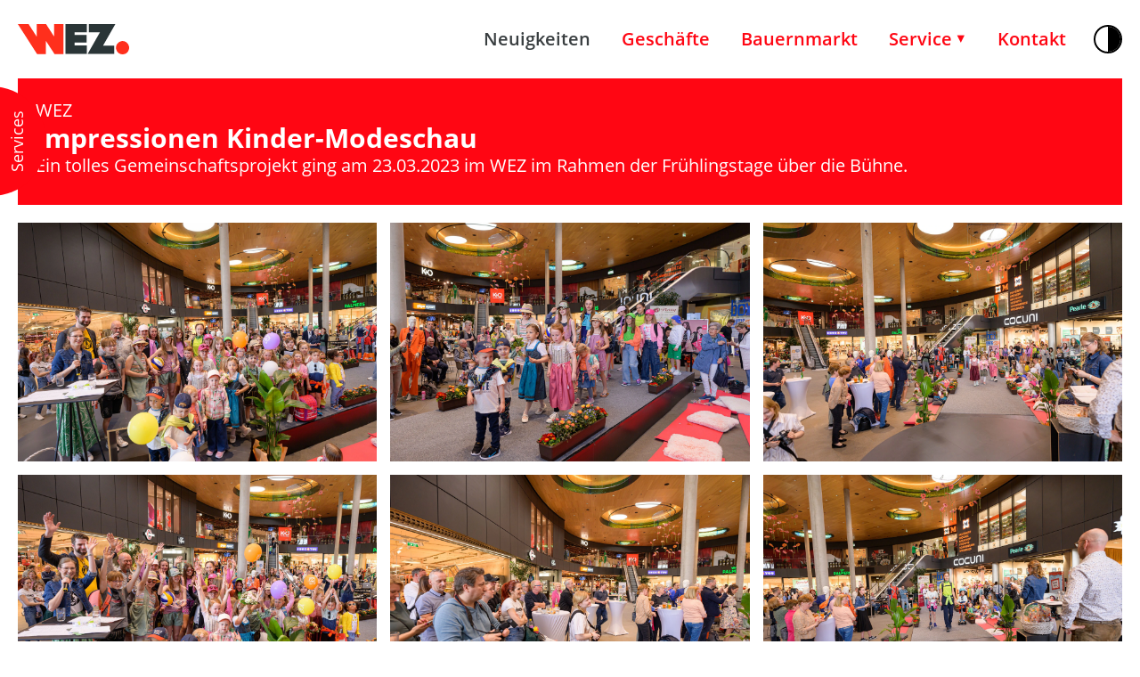

--- FILE ---
content_type: text/html; charset=UTF-8
request_url: https://www.wez.at/aktionen-aktuelles/impressionen-kinder-modeschau/
body_size: 33916
content:
<!DOCTYPE html>
<html lang="de">
<head>
<meta charset="UTF-8">
<meta name="viewport" content="width=device-width, initial-scale=1">
<link rel="profile" href="https://gmpg.org/xfn/11">
<link rel="apple-touch-icon" sizes="180x180" href="/apple-touch-icon.png">
<link rel="icon" type="image/png" sizes="32x32" href="/favicon-32x32.png">
<link rel="icon" type="image/png" sizes="16x16" href="/favicon-16x16.png">
<link rel="icon" type="image/x-icon" href="/favicon.ico">
<link rel="shortcut icon" type="image/x-icon" href="/favicon.ico">
<link rel="manifest" href="/site.webmanifest">
<link rel="mask-icon" href="/safari-pinned-tab.svg" color="#ff0613">
<meta name="msapplication-TileColor" content="#ffffff">
<meta name="theme-color" content="#ffffff">
<script data-cfasync="false" data-no-defer="1" data-no-minify="1" data-no-optimize="1">var ewww_webp_supported=!1;function check_webp_feature(A,e){var w;e=void 0!==e?e:function(){},ewww_webp_supported?e(ewww_webp_supported):((w=new Image).onload=function(){ewww_webp_supported=0<w.width&&0<w.height,e&&e(ewww_webp_supported)},w.onerror=function(){e&&e(!1)},w.src="data:image/webp;base64,"+{alpha:"UklGRkoAAABXRUJQVlA4WAoAAAAQAAAAAAAAAAAAQUxQSAwAAAARBxAR/Q9ERP8DAABWUDggGAAAABQBAJ0BKgEAAQAAAP4AAA3AAP7mtQAAAA=="}[A])}check_webp_feature("alpha");</script><script data-cfasync="false" data-no-defer="1" data-no-minify="1" data-no-optimize="1">var Arrive=function(c,w){"use strict";if(c.MutationObserver&&"undefined"!=typeof HTMLElement){var r,a=0,u=(r=HTMLElement.prototype.matches||HTMLElement.prototype.webkitMatchesSelector||HTMLElement.prototype.mozMatchesSelector||HTMLElement.prototype.msMatchesSelector,{matchesSelector:function(e,t){return e instanceof HTMLElement&&r.call(e,t)},addMethod:function(e,t,r){var a=e[t];e[t]=function(){return r.length==arguments.length?r.apply(this,arguments):"function"==typeof a?a.apply(this,arguments):void 0}},callCallbacks:function(e,t){t&&t.options.onceOnly&&1==t.firedElems.length&&(e=[e[0]]);for(var r,a=0;r=e[a];a++)r&&r.callback&&r.callback.call(r.elem,r.elem);t&&t.options.onceOnly&&1==t.firedElems.length&&t.me.unbindEventWithSelectorAndCallback.call(t.target,t.selector,t.callback)},checkChildNodesRecursively:function(e,t,r,a){for(var i,n=0;i=e[n];n++)r(i,t,a)&&a.push({callback:t.callback,elem:i}),0<i.childNodes.length&&u.checkChildNodesRecursively(i.childNodes,t,r,a)},mergeArrays:function(e,t){var r,a={};for(r in e)e.hasOwnProperty(r)&&(a[r]=e[r]);for(r in t)t.hasOwnProperty(r)&&(a[r]=t[r]);return a},toElementsArray:function(e){return e=void 0!==e&&("number"!=typeof e.length||e===c)?[e]:e}}),e=(l.prototype.addEvent=function(e,t,r,a){a={target:e,selector:t,options:r,callback:a,firedElems:[]};return this._beforeAdding&&this._beforeAdding(a),this._eventsBucket.push(a),a},l.prototype.removeEvent=function(e){for(var t,r=this._eventsBucket.length-1;t=this._eventsBucket[r];r--)e(t)&&(this._beforeRemoving&&this._beforeRemoving(t),(t=this._eventsBucket.splice(r,1))&&t.length&&(t[0].callback=null))},l.prototype.beforeAdding=function(e){this._beforeAdding=e},l.prototype.beforeRemoving=function(e){this._beforeRemoving=e},l),t=function(i,n){var o=new e,l=this,s={fireOnAttributesModification:!1};return o.beforeAdding(function(t){var e=t.target;e!==c.document&&e!==c||(e=document.getElementsByTagName("html")[0]);var r=new MutationObserver(function(e){n.call(this,e,t)}),a=i(t.options);r.observe(e,a),t.observer=r,t.me=l}),o.beforeRemoving(function(e){e.observer.disconnect()}),this.bindEvent=function(e,t,r){t=u.mergeArrays(s,t);for(var a=u.toElementsArray(this),i=0;i<a.length;i++)o.addEvent(a[i],e,t,r)},this.unbindEvent=function(){var r=u.toElementsArray(this);o.removeEvent(function(e){for(var t=0;t<r.length;t++)if(this===w||e.target===r[t])return!0;return!1})},this.unbindEventWithSelectorOrCallback=function(r){var a=u.toElementsArray(this),i=r,e="function"==typeof r?function(e){for(var t=0;t<a.length;t++)if((this===w||e.target===a[t])&&e.callback===i)return!0;return!1}:function(e){for(var t=0;t<a.length;t++)if((this===w||e.target===a[t])&&e.selector===r)return!0;return!1};o.removeEvent(e)},this.unbindEventWithSelectorAndCallback=function(r,a){var i=u.toElementsArray(this);o.removeEvent(function(e){for(var t=0;t<i.length;t++)if((this===w||e.target===i[t])&&e.selector===r&&e.callback===a)return!0;return!1})},this},i=new function(){var s={fireOnAttributesModification:!1,onceOnly:!1,existing:!1};function n(e,t,r){return!(!u.matchesSelector(e,t.selector)||(e._id===w&&(e._id=a++),-1!=t.firedElems.indexOf(e._id)))&&(t.firedElems.push(e._id),!0)}var c=(i=new t(function(e){var t={attributes:!1,childList:!0,subtree:!0};return e.fireOnAttributesModification&&(t.attributes=!0),t},function(e,i){e.forEach(function(e){var t=e.addedNodes,r=e.target,a=[];null!==t&&0<t.length?u.checkChildNodesRecursively(t,i,n,a):"attributes"===e.type&&n(r,i)&&a.push({callback:i.callback,elem:r}),u.callCallbacks(a,i)})})).bindEvent;return i.bindEvent=function(e,t,r){t=void 0===r?(r=t,s):u.mergeArrays(s,t);var a=u.toElementsArray(this);if(t.existing){for(var i=[],n=0;n<a.length;n++)for(var o=a[n].querySelectorAll(e),l=0;l<o.length;l++)i.push({callback:r,elem:o[l]});if(t.onceOnly&&i.length)return r.call(i[0].elem,i[0].elem);setTimeout(u.callCallbacks,1,i)}c.call(this,e,t,r)},i},o=new function(){var a={};function i(e,t){return u.matchesSelector(e,t.selector)}var n=(o=new t(function(){return{childList:!0,subtree:!0}},function(e,r){e.forEach(function(e){var t=e.removedNodes,e=[];null!==t&&0<t.length&&u.checkChildNodesRecursively(t,r,i,e),u.callCallbacks(e,r)})})).bindEvent;return o.bindEvent=function(e,t,r){t=void 0===r?(r=t,a):u.mergeArrays(a,t),n.call(this,e,t,r)},o};d(HTMLElement.prototype),d(NodeList.prototype),d(HTMLCollection.prototype),d(HTMLDocument.prototype),d(Window.prototype);var n={};return s(i,n,"unbindAllArrive"),s(o,n,"unbindAllLeave"),n}function l(){this._eventsBucket=[],this._beforeAdding=null,this._beforeRemoving=null}function s(e,t,r){u.addMethod(t,r,e.unbindEvent),u.addMethod(t,r,e.unbindEventWithSelectorOrCallback),u.addMethod(t,r,e.unbindEventWithSelectorAndCallback)}function d(e){e.arrive=i.bindEvent,s(i,e,"unbindArrive"),e.leave=o.bindEvent,s(o,e,"unbindLeave")}}(window,void 0),ewww_webp_supported=!1;function check_webp_feature(e,t){var r;ewww_webp_supported?t(ewww_webp_supported):((r=new Image).onload=function(){ewww_webp_supported=0<r.width&&0<r.height,t(ewww_webp_supported)},r.onerror=function(){t(!1)},r.src="data:image/webp;base64,"+{alpha:"UklGRkoAAABXRUJQVlA4WAoAAAAQAAAAAAAAAAAAQUxQSAwAAAARBxAR/Q9ERP8DAABWUDggGAAAABQBAJ0BKgEAAQAAAP4AAA3AAP7mtQAAAA==",animation:"UklGRlIAAABXRUJQVlA4WAoAAAASAAAAAAAAAAAAQU5JTQYAAAD/////AABBTk1GJgAAAAAAAAAAAAAAAAAAAGQAAABWUDhMDQAAAC8AAAAQBxAREYiI/gcA"}[e])}function ewwwLoadImages(e){if(e){for(var t=document.querySelectorAll(".batch-image img, .image-wrapper a, .ngg-pro-masonry-item a, .ngg-galleria-offscreen-seo-wrapper a"),r=0,a=t.length;r<a;r++)ewwwAttr(t[r],"data-src",t[r].getAttribute("data-webp")),ewwwAttr(t[r],"data-thumbnail",t[r].getAttribute("data-webp-thumbnail"));for(var i=document.querySelectorAll("div.woocommerce-product-gallery__image"),r=0,a=i.length;r<a;r++)ewwwAttr(i[r],"data-thumb",i[r].getAttribute("data-webp-thumb"))}for(var n=document.querySelectorAll("video"),r=0,a=n.length;r<a;r++)ewwwAttr(n[r],"poster",e?n[r].getAttribute("data-poster-webp"):n[r].getAttribute("data-poster-image"));for(var o,l=document.querySelectorAll("img.ewww_webp_lazy_load"),r=0,a=l.length;r<a;r++)e&&(ewwwAttr(l[r],"data-lazy-srcset",l[r].getAttribute("data-lazy-srcset-webp")),ewwwAttr(l[r],"data-srcset",l[r].getAttribute("data-srcset-webp")),ewwwAttr(l[r],"data-lazy-src",l[r].getAttribute("data-lazy-src-webp")),ewwwAttr(l[r],"data-src",l[r].getAttribute("data-src-webp")),ewwwAttr(l[r],"data-orig-file",l[r].getAttribute("data-webp-orig-file")),ewwwAttr(l[r],"data-medium-file",l[r].getAttribute("data-webp-medium-file")),ewwwAttr(l[r],"data-large-file",l[r].getAttribute("data-webp-large-file")),null!=(o=l[r].getAttribute("srcset"))&&!1!==o&&o.includes("R0lGOD")&&ewwwAttr(l[r],"src",l[r].getAttribute("data-lazy-src-webp"))),l[r].className=l[r].className.replace(/\bewww_webp_lazy_load\b/,"");for(var s=document.querySelectorAll(".ewww_webp"),r=0,a=s.length;r<a;r++)e?(ewwwAttr(s[r],"srcset",s[r].getAttribute("data-srcset-webp")),ewwwAttr(s[r],"src",s[r].getAttribute("data-src-webp")),ewwwAttr(s[r],"data-orig-file",s[r].getAttribute("data-webp-orig-file")),ewwwAttr(s[r],"data-medium-file",s[r].getAttribute("data-webp-medium-file")),ewwwAttr(s[r],"data-large-file",s[r].getAttribute("data-webp-large-file")),ewwwAttr(s[r],"data-large_image",s[r].getAttribute("data-webp-large_image")),ewwwAttr(s[r],"data-src",s[r].getAttribute("data-webp-src"))):(ewwwAttr(s[r],"srcset",s[r].getAttribute("data-srcset-img")),ewwwAttr(s[r],"src",s[r].getAttribute("data-src-img"))),s[r].className=s[r].className.replace(/\bewww_webp\b/,"ewww_webp_loaded");window.jQuery&&jQuery.fn.isotope&&jQuery.fn.imagesLoaded&&(jQuery(".fusion-posts-container-infinite").imagesLoaded(function(){jQuery(".fusion-posts-container-infinite").hasClass("isotope")&&jQuery(".fusion-posts-container-infinite").isotope()}),jQuery(".fusion-portfolio:not(.fusion-recent-works) .fusion-portfolio-wrapper").imagesLoaded(function(){jQuery(".fusion-portfolio:not(.fusion-recent-works) .fusion-portfolio-wrapper").isotope()}))}function ewwwWebPInit(e){ewwwLoadImages(e),ewwwNggLoadGalleries(e),document.arrive(".ewww_webp",function(){ewwwLoadImages(e)}),document.arrive(".ewww_webp_lazy_load",function(){ewwwLoadImages(e)}),document.arrive("videos",function(){ewwwLoadImages(e)}),"loading"==document.readyState?document.addEventListener("DOMContentLoaded",ewwwJSONParserInit):("undefined"!=typeof galleries&&ewwwNggParseGalleries(e),ewwwWooParseVariations(e))}function ewwwAttr(e,t,r){null!=r&&!1!==r&&e.setAttribute(t,r)}function ewwwJSONParserInit(){"undefined"!=typeof galleries&&check_webp_feature("alpha",ewwwNggParseGalleries),check_webp_feature("alpha",ewwwWooParseVariations)}function ewwwWooParseVariations(e){if(e)for(var t=document.querySelectorAll("form.variations_form"),r=0,a=t.length;r<a;r++){var i=t[r].getAttribute("data-product_variations"),n=!1;try{for(var o in i=JSON.parse(i))void 0!==i[o]&&void 0!==i[o].image&&(void 0!==i[o].image.src_webp&&(i[o].image.src=i[o].image.src_webp,n=!0),void 0!==i[o].image.srcset_webp&&(i[o].image.srcset=i[o].image.srcset_webp,n=!0),void 0!==i[o].image.full_src_webp&&(i[o].image.full_src=i[o].image.full_src_webp,n=!0),void 0!==i[o].image.gallery_thumbnail_src_webp&&(i[o].image.gallery_thumbnail_src=i[o].image.gallery_thumbnail_src_webp,n=!0),void 0!==i[o].image.thumb_src_webp&&(i[o].image.thumb_src=i[o].image.thumb_src_webp,n=!0));n&&ewwwAttr(t[r],"data-product_variations",JSON.stringify(i))}catch(e){}}}function ewwwNggParseGalleries(e){if(e)for(var t in galleries){var r=galleries[t];galleries[t].images_list=ewwwNggParseImageList(r.images_list)}}function ewwwNggLoadGalleries(e){e&&document.addEventListener("ngg.galleria.themeadded",function(e,t){window.ngg_galleria._create_backup=window.ngg_galleria.create,window.ngg_galleria.create=function(e,t){var r=$(e).data("id");return galleries["gallery_"+r].images_list=ewwwNggParseImageList(galleries["gallery_"+r].images_list),window.ngg_galleria._create_backup(e,t)}})}function ewwwNggParseImageList(e){for(var t in e){var r=e[t];if(void 0!==r["image-webp"]&&(e[t].image=r["image-webp"],delete e[t]["image-webp"]),void 0!==r["thumb-webp"]&&(e[t].thumb=r["thumb-webp"],delete e[t]["thumb-webp"]),void 0!==r.full_image_webp&&(e[t].full_image=r.full_image_webp,delete e[t].full_image_webp),void 0!==r.srcsets)for(var a in r.srcsets)nggSrcset=r.srcsets[a],void 0!==r.srcsets[a+"-webp"]&&(e[t].srcsets[a]=r.srcsets[a+"-webp"],delete e[t].srcsets[a+"-webp"]);if(void 0!==r.full_srcsets)for(var i in r.full_srcsets)nggFSrcset=r.full_srcsets[i],void 0!==r.full_srcsets[i+"-webp"]&&(e[t].full_srcsets[i]=r.full_srcsets[i+"-webp"],delete e[t].full_srcsets[i+"-webp"])}return e}check_webp_feature("alpha",ewwwWebPInit);</script><meta name='robots' content='index, follow, max-image-preview:large, max-snippet:-1, max-video-preview:-1' />

	<!-- This site is optimized with the Yoast SEO plugin v26.6 - https://yoast.com/wordpress/plugins/seo/ -->
	<title>Impressionen Kinder-Modeschau - WEZ Bärnbach</title>
	<link rel="canonical" href="https://www.wez.at/aktionen-aktuelles/impressionen-kinder-modeschau/" />
	<meta property="og:locale" content="de_DE" />
	<meta property="og:type" content="article" />
	<meta property="og:title" content="Impressionen Kinder-Modeschau - WEZ Bärnbach" />
	<meta property="og:url" content="https://www.wez.at/aktionen-aktuelles/impressionen-kinder-modeschau/" />
	<meta property="og:site_name" content="WEZ Bärnbach" />
	<meta property="article:modified_time" content="2023-03-24T12:12:45+00:00" />
	<meta name="twitter:card" content="summary_large_image" />
	<script type="application/ld+json" class="yoast-schema-graph">{"@context":"https://schema.org","@graph":[{"@type":"WebPage","@id":"https://www.wez.at/aktionen-aktuelles/impressionen-kinder-modeschau/","url":"https://www.wez.at/aktionen-aktuelles/impressionen-kinder-modeschau/","name":"Impressionen Kinder-Modeschau - WEZ Bärnbach","isPartOf":{"@id":"https://www.wez.at/#website"},"datePublished":"2023-03-24T12:04:03+00:00","dateModified":"2023-03-24T12:12:45+00:00","breadcrumb":{"@id":"https://www.wez.at/aktionen-aktuelles/impressionen-kinder-modeschau/#breadcrumb"},"inLanguage":"de","potentialAction":[{"@type":"ReadAction","target":["https://www.wez.at/aktionen-aktuelles/impressionen-kinder-modeschau/"]}]},{"@type":"BreadcrumbList","@id":"https://www.wez.at/aktionen-aktuelles/impressionen-kinder-modeschau/#breadcrumb","itemListElement":[{"@type":"ListItem","position":1,"name":"Startseite","item":"https://www.wez.at/"},{"@type":"ListItem","position":2,"name":"Impressionen Kinder-Modeschau"}]},{"@type":"WebSite","@id":"https://www.wez.at/#website","url":"https://www.wez.at/","name":"WEZ Bärnbach","description":"","publisher":{"@id":"https://www.wez.at/#organization"},"potentialAction":[{"@type":"SearchAction","target":{"@type":"EntryPoint","urlTemplate":"https://www.wez.at/?s={search_term_string}"},"query-input":{"@type":"PropertyValueSpecification","valueRequired":true,"valueName":"search_term_string"}}],"inLanguage":"de"},{"@type":"Organization","@id":"https://www.wez.at/#organization","name":"WEZ Bärnbach","url":"https://www.wez.at/","logo":{"@type":"ImageObject","inLanguage":"de","@id":"https://www.wez.at/#/schema/logo/image/","url":"https://www.wez.at/wp-content/uploads/2021/06/logo.svg","contentUrl":"https://www.wez.at/wp-content/uploads/2021/06/logo.svg","width":1,"height":1,"caption":"WEZ Bärnbach"},"image":{"@id":"https://www.wez.at/#/schema/logo/image/"}}]}</script>
	<!-- / Yoast SEO plugin. -->


<link rel="alternate" type="application/rss+xml" title="WEZ Bärnbach &raquo; Feed" href="https://www.wez.at/feed/" />
<link rel="alternate" type="application/rss+xml" title="WEZ Bärnbach &raquo; Kommentar-Feed" href="https://www.wez.at/comments/feed/" />
<style>[consent-id]:not(.rcb-content-blocker):not([consent-transaction-complete]):not([consent-visual-use-parent^="children:"]):not([consent-confirm]){opacity:0!important;}
.rcb-content-blocker+.rcb-content-blocker-children-fallback~*{display:none!important;}</style><link rel="preload" href="https://www.wez.at/wp-content/ea5ca82e1495fdbfe44345f268f0efd5/dist/401912734.js?ver=975c5defe73b4b2fde03afbaa384a541" as="script" />
<link rel="preload" href="https://www.wez.at/wp-content/ea5ca82e1495fdbfe44345f268f0efd5/dist/822537045.js?ver=346a9aebaecdbc3b8bedda9e20e09463" as="script" />
<script data-cfasync="false" type="text/javascript" defer src="https://www.wez.at/wp-content/ea5ca82e1495fdbfe44345f268f0efd5/dist/401912734.js?ver=975c5defe73b4b2fde03afbaa384a541" id="real-cookie-banner-vendor-real-cookie-banner-banner-js"></script>
<script type="application/json" data-skip-lazy-load="js-extra" data-skip-moving="true" data-no-defer nitro-exclude data-alt-type="application/ld+json" data-dont-merge data-wpmeteor-nooptimize="true" data-cfasync="false" id="ae21c6279f3098894fca3203b0d2d80571-js-extra">{"slug":"real-cookie-banner","textDomain":"real-cookie-banner","version":"5.2.9","restUrl":"https:\/\/www.wez.at\/wp-json\/real-cookie-banner\/v1\/","restNamespace":"real-cookie-banner\/v1","restPathObfuscateOffset":"d081dac59b96bc47","restRoot":"https:\/\/www.wez.at\/wp-json\/","restQuery":{"_v":"5.2.9","_locale":"user"},"restNonce":"9d670d6af7","restRecreateNonceEndpoint":"https:\/\/www.wez.at\/wp-admin\/admin-ajax.php?action=rest-nonce","publicUrl":"https:\/\/www.wez.at\/wp-content\/plugins\/real-cookie-banner\/public\/","chunkFolder":"dist","chunksLanguageFolder":"https:\/\/www.wez.at\/wp-content\/languages\/mo-cache\/real-cookie-banner\/","chunks":{"chunk-config-tab-blocker.lite.js":["de_DE-83d48f038e1cf6148175589160cda67e","de_DE-e5c2f3318cd06f18a058318f5795a54b","de_DE-76129424d1eb6744d17357561a128725","de_DE-d3d8ada331df664d13fa407b77bc690b"],"chunk-config-tab-blocker.pro.js":["de_DE-ddf5ae983675e7b6eec2afc2d53654a2","de_DE-487d95eea292aab22c80aa3ae9be41f0","de_DE-ab0e642081d4d0d660276c9cebfe9f5d","de_DE-0f5f6074a855fa677e6086b82145bd50"],"chunk-config-tab-consent.lite.js":["de_DE-3823d7521a3fc2857511061e0d660408"],"chunk-config-tab-consent.pro.js":["de_DE-9cb9ecf8c1e8ce14036b5f3a5e19f098"],"chunk-config-tab-cookies.lite.js":["de_DE-1a51b37d0ef409906245c7ed80d76040","de_DE-e5c2f3318cd06f18a058318f5795a54b","de_DE-76129424d1eb6744d17357561a128725"],"chunk-config-tab-cookies.pro.js":["de_DE-572ee75deed92e7a74abba4b86604687","de_DE-487d95eea292aab22c80aa3ae9be41f0","de_DE-ab0e642081d4d0d660276c9cebfe9f5d"],"chunk-config-tab-dashboard.lite.js":["de_DE-f843c51245ecd2b389746275b3da66b6"],"chunk-config-tab-dashboard.pro.js":["de_DE-ae5ae8f925f0409361cfe395645ac077"],"chunk-config-tab-import.lite.js":["de_DE-66df94240f04843e5a208823e466a850"],"chunk-config-tab-import.pro.js":["de_DE-e5fee6b51986d4ff7a051d6f6a7b076a"],"chunk-config-tab-licensing.lite.js":["de_DE-e01f803e4093b19d6787901b9591b5a6"],"chunk-config-tab-licensing.pro.js":["de_DE-4918ea9704f47c2055904e4104d4ffba"],"chunk-config-tab-scanner.lite.js":["de_DE-b10b39f1099ef599835c729334e38429"],"chunk-config-tab-scanner.pro.js":["de_DE-752a1502ab4f0bebfa2ad50c68ef571f"],"chunk-config-tab-settings.lite.js":["de_DE-37978e0b06b4eb18b16164a2d9c93a2c"],"chunk-config-tab-settings.pro.js":["de_DE-e59d3dcc762e276255c8989fbd1f80e3"],"chunk-config-tab-tcf.lite.js":["de_DE-4f658bdbf0aa370053460bc9e3cd1f69","de_DE-e5c2f3318cd06f18a058318f5795a54b","de_DE-d3d8ada331df664d13fa407b77bc690b"],"chunk-config-tab-tcf.pro.js":["de_DE-e1e83d5b8a28f1f91f63b9de2a8b181a","de_DE-487d95eea292aab22c80aa3ae9be41f0","de_DE-0f5f6074a855fa677e6086b82145bd50"]},"others":{"customizeValuesBanner":"{\"layout\":{\"type\":\"dialog\",\"maxHeightEnabled\":false,\"maxHeight\":740,\"dialogMaxWidth\":510,\"dialogPosition\":\"middleCenter\",\"dialogMargin\":[0,0,0,0],\"bannerPosition\":\"bottom\",\"bannerMaxWidth\":1024,\"dialogBorderRadius\":0,\"borderRadius\":30,\"animationIn\":\"none\",\"animationInDuration\":1000,\"animationInOnlyMobile\":false,\"animationOut\":\"none\",\"animationOutDuration\":500,\"animationOutOnlyMobile\":false,\"overlay\":true,\"overlayBg\":\"#000000\",\"overlayBgAlpha\":50,\"overlayBlur\":2},\"decision\":{\"acceptAll\":\"button\",\"acceptEssentials\":\"button\",\"showCloseIcon\":false,\"acceptIndividual\":\"button\",\"buttonOrder\":\"all,essential,save,individual\",\"showGroups\":true,\"groupsFirstView\":false,\"saveButton\":\"always\"},\"design\":{\"bg\":\"#ffffff\",\"textAlign\":\"center\",\"linkTextDecoration\":\"underline\",\"borderWidth\":0,\"borderColor\":\"#ffffff\",\"fontSize\":14,\"fontColor\":\"#000000\",\"fontInheritFamily\":true,\"fontFamily\":\"Arial, Helvetica, sans-serif\",\"fontWeight\":\"normal\",\"boxShadowEnabled\":false,\"boxShadowOffsetX\":0,\"boxShadowOffsetY\":5,\"boxShadowBlurRadius\":13,\"boxShadowSpreadRadius\":0,\"boxShadowColor\":\"#000000\",\"boxShadowColorAlpha\":20},\"headerDesign\":{\"inheritBg\":true,\"bg\":\"#f4f4f4\",\"inheritTextAlign\":true,\"textAlign\":\"center\",\"padding\":[17,20,15,20],\"logo\":\"\",\"logoRetina\":\"\",\"logoMaxHeight\":40,\"logoPosition\":\"left\",\"logoMargin\":[5,15,5,15],\"fontSize\":20,\"fontColor\":\"#000000\",\"fontInheritFamily\":true,\"fontFamily\":\"Arial, Helvetica, sans-serif\",\"fontWeight\":\"normal\",\"borderWidth\":1,\"borderColor\":\"#efefef\"},\"bodyDesign\":{\"padding\":[15,20,10,20],\"descriptionInheritFontSize\":true,\"descriptionFontSize\":13,\"dottedGroupsInheritFontSize\":true,\"dottedGroupsFontSize\":13,\"dottedGroupsBulletColor\":\"#000000\",\"teachingsInheritTextAlign\":true,\"teachingsTextAlign\":\"center\",\"teachingsSeparatorActive\":true,\"teachingsSeparatorWidth\":300,\"teachingsSeparatorHeight\":2,\"teachingsSeparatorColor\":\"#000000\",\"teachingsInheritFontSize\":false,\"teachingsFontSize\":12,\"teachingsInheritFontColor\":false,\"teachingsFontColor\":\"#555555\",\"accordionMargin\":[10,0,5,0],\"accordionPadding\":[5,10,5,10],\"accordionArrowType\":\"outlined\",\"accordionArrowColor\":\"#000000\",\"accordionBg\":\"#ffffff\",\"accordionActiveBg\":\"#f9f9f9\",\"accordionHoverBg\":\"#efefef\",\"accordionBorderWidth\":1,\"accordionBorderColor\":\"#efefef\",\"accordionTitleFontSize\":12,\"accordionTitleFontColor\":\"#2b2b2b\",\"accordionTitleFontWeight\":\"normal\",\"accordionDescriptionMargin\":[5,0,0,0],\"accordionDescriptionFontSize\":12,\"accordionDescriptionFontColor\":\"#757575\",\"accordionDescriptionFontWeight\":\"normal\",\"acceptAllOneRowLayout\":false,\"acceptAllPadding\":[10,10,10,10],\"acceptAllBg\":\"#2a3537\",\"acceptAllTextAlign\":\"center\",\"acceptAllFontSize\":18,\"acceptAllFontColor\":\"#ffffff\",\"acceptAllFontWeight\":\"normal\",\"acceptAllBorderWidth\":0,\"acceptAllBorderColor\":\"#000000\",\"acceptAllHoverBg\":\"#2a3537\",\"acceptAllHoverFontColor\":\"#ffffff\",\"acceptAllHoverBorderColor\":\"#000000\",\"acceptEssentialsUseAcceptAll\":true,\"acceptEssentialsButtonType\":\"\",\"acceptEssentialsPadding\":[10,10,10,10],\"acceptEssentialsBg\":\"#efefef\",\"acceptEssentialsTextAlign\":\"center\",\"acceptEssentialsFontSize\":16,\"acceptEssentialsFontColor\":\"#0a0a0a\",\"acceptEssentialsFontWeight\":\"normal\",\"acceptEssentialsBorderWidth\":0,\"acceptEssentialsBorderColor\":\"#000000\",\"acceptEssentialsHoverBg\":\"#e8e8e8\",\"acceptEssentialsHoverFontColor\":\"#595959\",\"acceptEssentialsHoverBorderColor\":\"#000000\",\"acceptIndividualPadding\":[10,5,10,5],\"acceptIndividualBg\":\"#2a3537\",\"acceptIndividualTextAlign\":\"center\",\"acceptIndividualFontSize\":17,\"acceptIndividualFontColor\":\"#ffffff\",\"acceptIndividualFontWeight\":\"normal\",\"acceptIndividualBorderWidth\":0,\"acceptIndividualBorderColor\":\"#000000\",\"acceptIndividualHoverBg\":\"#2a3537\",\"acceptIndividualHoverFontColor\":\"#ffffff\",\"acceptIndividualHoverBorderColor\":\"#000000\"},\"footerDesign\":{\"poweredByLink\":true,\"inheritBg\":false,\"bg\":\"#fcfcfc\",\"inheritTextAlign\":true,\"textAlign\":\"center\",\"padding\":[10,20,15,20],\"fontSize\":14,\"fontColor\":\"#555555\",\"fontInheritFamily\":true,\"fontFamily\":\"Arial, Helvetica, sans-serif\",\"fontWeight\":\"normal\",\"hoverFontColor\":\"#2b2b2b\",\"borderWidth\":1,\"borderColor\":\"#efefef\",\"languageSwitcher\":\"flags\"},\"texts\":{\"headline\":\"Privatsph\\u00e4re-Einstellungen\",\"description\":\"Wir verwenden Cookies und \\u00e4hnliche Technologien auf unserer Website und verarbeiten personenbezogene Daten von dir (z.B. IP-Adresse), um z.B. Inhalte und Anzeigen zu personalisieren, Medien von Drittanbietern einzubinden oder Zugriffe auf unsere Website zu analysieren. Die Datenverarbeitung kann auch erst in Folge gesetzter Cookies stattfinden. Wir teilen diese Daten mit Dritten, die wir in den Privatsph\\u00e4re-Einstellungen benennen.<br \\\/><br \\\/>Die Datenverarbeitung kann mit deiner Einwilligung oder auf Basis eines berechtigten Interesses erfolgen, dem du in den Privatsph\\u00e4re-Einstellungen widersprechen kannst. Du hast das Recht, nicht einzuwilligen und deine Einwilligung zu einem sp\\u00e4teren Zeitpunkt zu \\u00e4ndern oder zu widerrufen. Weitere Informationen zur Verwendung deiner Daten findest du in unserer {{privacyPolicy}}Datenschutzerkl\\u00e4rung{{\\\/privacyPolicy}}.\",\"acceptAll\":\"Alle akzeptieren\",\"acceptEssentials\":\"Weiter ohne Einwilligung\",\"acceptIndividual\":\"Privatsph\\u00e4re-Einstellungen individuell festlegen\",\"poweredBy\":\"2\",\"dataProcessingInUnsafeCountries\":\"Einige Services verarbeiten personenbezogene Daten in unsicheren Drittl\\u00e4ndern. Indem du in die Nutzung dieser Services einwilligst, erkl\\u00e4rst du dich auch mit der Verarbeitung deiner Daten in diesen unsicheren Drittl\\u00e4ndern gem\\u00e4\\u00df {{legalBasis}} einverstanden. Dies birgt das Risiko, dass deine Daten von Beh\\u00f6rden zu Kontroll- und \\u00dcberwachungszwecken verarbeitet werden, m\\u00f6glicherweise ohne die M\\u00f6glichkeit eines Rechtsbehelfs.\",\"ageNoticeBanner\":\"Einige Services verarbeiten personenbezogene Daten in unsicheren Drittl\\u00e4ndern. Indem du in die Nutzung dieser Services einwilligst, erkl\\u00e4rst du dich auch mit der Verarbeitung deiner Daten in diesen unsicheren Drittl\\u00e4ndern gem\\u00e4\\u00df Art. 49 Abs. 1 lit. a DSGVO einverstanden. Dies birgt das Risiko, dass deine Daten von Beh\\u00f6rden zu Kontroll- und \\u00dcberwachungszwecken verarbeitet werden, m\\u00f6glicherweise ohne die M\\u00f6glichkeit eines Rechtsbehelfs.<br \\\/><br \\\/>Du bist unter {{minAge}} Jahre alt? Dann kannst du nicht in optionale Services einwilligen. Du kannst deine Eltern oder Erziehungsberechtigten bitten, mit dir in diese Services einzuwilligen.\",\"ageNoticeBlocker\":\"Einige Services verarbeiten personenbezogene Daten in unsicheren Drittl\\u00e4ndern. Indem du in die Nutzung dieser Services einwilligst, erkl\\u00e4rst du dich auch mit der Verarbeitung deiner Daten in diesen unsicheren Drittl\\u00e4ndern gem\\u00e4\\u00df Art. 49 Abs. 1 lit. a DSGVO einverstanden. Dies birgt das Risiko, dass deine Daten von Beh\\u00f6rden zu Kontroll- und \\u00dcberwachungszwecken verarbeitet werden, m\\u00f6glicherweise ohne die M\\u00f6glichkeit eines Rechtsbehelfs.<br \\\/><br \\\/>Du bist unter {{minAge}} Jahre alt? Leider darfst du in diesen Service nicht selbst einwilligen, um diese Inhalte zu sehen. Bitte deine Eltern oder Erziehungsberechtigten, in den Service mit dir einzuwilligen!\",\"listServicesNotice\":\"Wenn du alle Services akzeptierst, erlaubst du, dass {{services}} geladen werden. Diese sind nach ihrem Zweck in Gruppen {{serviceGroups}} unterteilt (Zugeh\\u00f6rigkeit durch hochgestellte Zahlen gekennzeichnet).\",\"listServicesLegitimateInterestNotice\":\"Au\\u00dferdem werden {{services}} auf der Grundlage eines berechtigten Interesses geladen.\",\"consentForwardingExternalHosts\":\"Deine Einwilligung gilt auch auf {{websites}}.\",\"blockerHeadline\":\"{{name}} aufgrund von Privatsph\\u00e4re-Einstellungen blockiert\",\"blockerLinkShowMissing\":\"Zeige alle Services, in die du noch einwilligen musst\",\"blockerLoadButton\":\"Services akzeptieren und Inhalte laden\",\"blockerAcceptInfo\":\"Wenn du die blockierten Inhalte l\\u00e4dst, werden deine Datenschutzeinstellungen angepasst. Inhalte aus diesem Service werden in Zukunft nicht mehr blockiert.\",\"stickyHistory\":\"Historie der Privatsph\\u00e4re-Einstellungen\",\"stickyRevoke\":\"Einwilligungen widerrufen\",\"stickyRevokeSuccessMessage\":\"Du hast die Einwilligung f\\u00fcr Services mit dessen Cookies und Verarbeitung personenbezogener Daten erfolgreich widerrufen. Die Seite wird jetzt neu geladen!\",\"stickyChange\":\"Privatsph\\u00e4re-Einstellungen \\u00e4ndern\"},\"individualLayout\":{\"inheritDialogMaxWidth\":false,\"dialogMaxWidth\":970,\"inheritBannerMaxWidth\":true,\"bannerMaxWidth\":1980,\"descriptionTextAlign\":\"left\"},\"group\":{\"checkboxBg\":\"#f0f0f0\",\"checkboxBorderWidth\":1,\"checkboxBorderColor\":\"#d2d2d2\",\"checkboxActiveColor\":\"#ffffff\",\"checkboxActiveBg\":\"#2a3537\",\"checkboxActiveBorderColor\":\"#2a3537\",\"groupInheritBg\":true,\"groupBg\":\"#f4f4f4\",\"groupPadding\":[15,15,15,15],\"groupSpacing\":10,\"groupBorderRadius\":5,\"groupBorderWidth\":1,\"groupBorderColor\":\"#f4f4f4\",\"headlineFontSize\":16,\"headlineFontWeight\":\"normal\",\"headlineFontColor\":\"#2b2b2b\",\"descriptionFontSize\":14,\"descriptionFontColor\":\"#555555\",\"linkColor\":\"#555555\",\"linkHoverColor\":\"#2b2b2b\",\"detailsHideLessRelevant\":true},\"saveButton\":{\"useAcceptAll\":true,\"type\":\"button\",\"padding\":[10,10,10,10],\"bg\":\"#efefef\",\"textAlign\":\"center\",\"fontSize\":16,\"fontColor\":\"#0a0a0a\",\"fontWeight\":\"normal\",\"borderWidth\":0,\"borderColor\":\"#000000\",\"hoverBg\":\"#e8e8e8\",\"hoverFontColor\":\"#000000\",\"hoverBorderColor\":\"#000000\"},\"individualTexts\":{\"headline\":\"Individuelle Privatsph\\u00e4re-Einstellungen\",\"description\":\"Wir verwenden Cookies und \\u00e4hnliche Technologien auf unserer Website und verarbeiten personenbezogene Daten von dir (z.B. IP-Adresse), um z.B. Inhalte und Anzeigen zu personalisieren, Medien von Drittanbietern einzubinden oder Zugriffe auf unsere Website zu analysieren. Die Datenverarbeitung kann auch erst in Folge gesetzter Cookies stattfinden. Wir teilen diese Daten mit Dritten, die wir in den Privatsph\\u00e4re-Einstellungen benennen.<br \\\/><br \\\/>Die Datenverarbeitung kann mit deiner Einwilligung oder auf Basis eines berechtigten Interesses erfolgen, dem du in den Privatsph\\u00e4re-Einstellungen widersprechen kannst. Du hast das Recht, nicht einzuwilligen und deine Einwilligung zu einem sp\\u00e4teren Zeitpunkt zu \\u00e4ndern oder zu widerrufen. Weitere Informationen zur Verwendung deiner Daten findest du in unserer {{privacyPolicy}}Datenschutzerkl\\u00e4rung{{\\\/privacyPolicy}}.<br \\\/><br \\\/>Im Folgenden findest du eine \\u00dcbersicht \\u00fcber alle Services, die von dieser Website genutzt werden. Du kannst dir detaillierte Informationen zu jedem Service ansehen und ihm einzeln zustimmen oder von deinem Widerspruchsrecht Gebrauch machen.\",\"save\":\"Individuelle Auswahlen speichern\",\"showMore\":\"Service-Informationen anzeigen\",\"hideMore\":\"Service-Informationen ausblenden\",\"postamble\":\"\"},\"mobile\":{\"enabled\":true,\"maxHeight\":400,\"hideHeader\":false,\"alignment\":\"bottom\",\"scalePercent\":90,\"scalePercentVertical\":-50},\"sticky\":{\"enabled\":false,\"animationsEnabled\":true,\"alignment\":\"left\",\"bubbleBorderRadius\":50,\"icon\":\"fingerprint\",\"iconCustom\":\"\",\"iconCustomRetina\":\"\",\"iconSize\":30,\"iconColor\":\"#ffffff\",\"bubbleMargin\":[10,20,20,20],\"bubblePadding\":15,\"bubbleBg\":\"#15779b\",\"bubbleBorderWidth\":0,\"bubbleBorderColor\":\"#10556f\",\"boxShadowEnabled\":true,\"boxShadowOffsetX\":0,\"boxShadowOffsetY\":2,\"boxShadowBlurRadius\":5,\"boxShadowSpreadRadius\":1,\"boxShadowColor\":\"#105b77\",\"boxShadowColorAlpha\":40,\"bubbleHoverBg\":\"#ffffff\",\"bubbleHoverBorderColor\":\"#000000\",\"hoverIconColor\":\"#000000\",\"hoverIconCustom\":\"\",\"hoverIconCustomRetina\":\"\",\"menuFontSize\":16,\"menuBorderRadius\":5,\"menuItemSpacing\":10,\"menuItemPadding\":[5,10,5,10]},\"customCss\":{\"css\":\"\",\"antiAdBlocker\":\"y\"}}","isPro":false,"showProHints":false,"proUrl":"https:\/\/devowl.io\/de\/go\/real-cookie-banner?source=rcb-lite","showLiteNotice":true,"frontend":{"groups":"[{\"id\":10,\"name\":\"Essenziell\",\"slug\":\"essenziell\",\"description\":\"Essenzielle Services sind f\\u00fcr die grundlegende Funktionalit\\u00e4t der Website erforderlich. Sie enthalten nur technisch notwendige Services. Diesen Services kann nicht widersprochen werden.\",\"isEssential\":true,\"isDefault\":true,\"items\":[{\"id\":1116,\"name\":\"Real Cookie Banner\",\"purpose\":\"Real Cookie Banner bittet Website-Besucher um die Einwilligung zum Setzen von Cookies und zur Verarbeitung personenbezogener Daten. Dazu wird jedem Website-Besucher eine UUID (pseudonyme Identifikation des Nutzers) zugewiesen, die bis zum Ablauf des Cookies zur Speicherung der Einwilligung g\\u00fcltig ist. Cookies werden dazu verwendet, um zu testen, ob Cookies gesetzt werden k\\u00f6nnen, um Referenz auf die dokumentierte Einwilligung zu speichern, um zu speichern, in welche Services aus welchen Service-Gruppen der Besucher eingewilligt hat, und, falls Einwilligung nach dem Transparency & Consent Framework (TCF) eingeholt werden, um die Einwilligungen in TCF Partner, Zwecke, besondere Zwecke, Funktionen und besondere Funktionen zu speichern. Im Rahmen der Darlegungspflicht nach DSGVO wird die erhobene Einwilligung vollumf\\u00e4nglich dokumentiert. Dazu z\\u00e4hlt neben den Services und Service-Gruppen, in welche der Besucher eingewilligt hat, und falls Einwilligung nach dem TCF Standard eingeholt werden, in welche TCF Partner, Zwecke und Funktionen der Besucher eingewilligt hat, alle Einstellungen des Cookie Banners zum Zeitpunkt der Einwilligung als auch die technischen Umst\\u00e4nde (z.B. Gr\\u00f6\\u00dfe des Sichtbereichs bei der Einwilligung) und die Nutzerinteraktionen (z.B. Klick auf Buttons), die zur Einwilligung gef\\u00fchrt haben. Die Einwilligung wird pro Sprache einmal erhoben.\",\"providerContact\":{\"phone\":\"\",\"email\":\"\",\"link\":\"\"},\"isProviderCurrentWebsite\":true,\"provider\":\"WEZ B\\u00e4rnbach\",\"uniqueName\":\"real-cookie-banner\",\"isEmbeddingOnlyExternalResources\":false,\"legalBasis\":\"legal-requirement\",\"dataProcessingInCountries\":[],\"dataProcessingInCountriesSpecialTreatments\":[],\"technicalDefinitions\":[{\"type\":\"http\",\"name\":\"real_cookie_banner*\",\"host\":\".wez.at\",\"duration\":365,\"durationUnit\":\"d\",\"isSessionDuration\":false,\"purpose\":\"Eindeutiger Identifikator f\\u00fcr die Einwilligung, aber nicht f\\u00fcr den Website-Besucher. Revisionshash f\\u00fcr die Einstellungen des Cookie-Banners (Texte, Farben, Funktionen, Servicegruppen, Dienste, Content Blocker usw.). IDs f\\u00fcr eingewilligte Services und Service-Gruppen.\"},{\"type\":\"http\",\"name\":\"real_cookie_banner*-tcf\",\"host\":\".wez.at\",\"duration\":365,\"durationUnit\":\"d\",\"isSessionDuration\":false,\"purpose\":\"Im Rahmen von TCF gesammelte Einwilligungen, die im TC-String-Format gespeichert werden, einschlie\\u00dflich TCF-Vendoren, -Zwecke, -Sonderzwecke, -Funktionen und -Sonderfunktionen.\"},{\"type\":\"http\",\"name\":\"real_cookie_banner*-gcm\",\"host\":\".wez.at\",\"duration\":365,\"durationUnit\":\"d\",\"isSessionDuration\":false,\"purpose\":\"Die im Google Consent Mode gesammelten Einwilligungen in die verschiedenen Einwilligungstypen (Zwecke) werden f\\u00fcr alle mit dem Google Consent Mode kompatiblen Services gespeichert.\"},{\"type\":\"http\",\"name\":\"real_cookie_banner-test\",\"host\":\".wez.at\",\"duration\":365,\"durationUnit\":\"d\",\"isSessionDuration\":false,\"purpose\":\"Cookie, der gesetzt wurde, um die Funktionalit\\u00e4t von HTTP-Cookies zu testen. Wird sofort nach dem Test gel\\u00f6scht.\"},{\"type\":\"local\",\"name\":\"real_cookie_banner*\",\"host\":\"https:\\\/\\\/www.wez.at\",\"duration\":1,\"durationUnit\":\"d\",\"isSessionDuration\":false,\"purpose\":\"Eindeutiger Identifikator f\\u00fcr die Einwilligung, aber nicht f\\u00fcr den Website-Besucher. Revisionshash f\\u00fcr die Einstellungen des Cookie-Banners (Texte, Farben, Funktionen, Service-Gruppen, Services, Content Blocker usw.). IDs f\\u00fcr eingewilligte Services und Service-Gruppen. Wird nur solange gespeichert, bis die Einwilligung auf dem Website-Server dokumentiert ist.\"},{\"type\":\"local\",\"name\":\"real_cookie_banner*-tcf\",\"host\":\"https:\\\/\\\/www.wez.at\",\"duration\":1,\"durationUnit\":\"d\",\"isSessionDuration\":false,\"purpose\":\"Im Rahmen von TCF gesammelte Einwilligungen werden im TC-String-Format gespeichert, einschlie\\u00dflich TCF Vendoren, Zwecke, besondere Zwecke, Funktionen und besondere Funktionen. Wird nur solange gespeichert, bis die Einwilligung auf dem Website-Server dokumentiert ist.\"},{\"type\":\"local\",\"name\":\"real_cookie_banner*-gcm\",\"host\":\"https:\\\/\\\/www.wez.at\",\"duration\":1,\"durationUnit\":\"d\",\"isSessionDuration\":false,\"purpose\":\"Im Rahmen des Google Consent Mode erfasste Einwilligungen werden f\\u00fcr alle mit dem Google Consent Mode kompatiblen Services in Einwilligungstypen (Zwecke) gespeichert. Wird nur solange gespeichert, bis die Einwilligung auf dem Website-Server dokumentiert ist.\"},{\"type\":\"local\",\"name\":\"real_cookie_banner-consent-queue*\",\"host\":\"https:\\\/\\\/www.wez.at\",\"duration\":1,\"durationUnit\":\"d\",\"isSessionDuration\":false,\"purpose\":\"Lokale Zwischenspeicherung (Caching) der Auswahl im Cookie-Banner, bis der Server die Einwilligung dokumentiert; Dokumentation periodisch oder bei Seitenwechseln versucht, wenn der Server nicht verf\\u00fcgbar oder \\u00fcberlastet ist.\"}],\"codeDynamics\":[],\"providerPrivacyPolicyUrl\":\"\",\"providerLegalNoticeUrl\":\"\",\"tagManagerOptInEventName\":\"\",\"tagManagerOptOutEventName\":\"\",\"googleConsentModeConsentTypes\":[],\"executePriority\":10,\"codeOptIn\":\"\",\"executeCodeOptInWhenNoTagManagerConsentIsGiven\":false,\"codeOptOut\":\"\",\"executeCodeOptOutWhenNoTagManagerConsentIsGiven\":false,\"deleteTechnicalDefinitionsAfterOptOut\":false,\"codeOnPageLoad\":\"\",\"presetId\":\"real-cookie-banner\"},{\"id\":3780,\"name\":\"Kontrastmodus\",\"purpose\":\"Bietet Funktionalit\\u00e4t f\\u00fcr den Kontrastmodus.\",\"providerContact\":{\"phone\":\"\",\"email\":\"\",\"link\":\"\"},\"isProviderCurrentWebsite\":true,\"provider\":\"\",\"uniqueName\":\"kontrastmodus\",\"isEmbeddingOnlyExternalResources\":false,\"legalBasis\":\"consent\",\"dataProcessingInCountries\":[],\"dataProcessingInCountriesSpecialTreatments\":[],\"technicalDefinitions\":[{\"type\":\"http\",\"name\":\"contrast\",\"host\":\"www.wez.at\",\"duration\":1,\"durationUnit\":\"y\",\"isSessionDuration\":false,\"purpose\":\"Kontrastmodus an\\\/aus\"}],\"codeDynamics\":[],\"providerPrivacyPolicyUrl\":\"\",\"providerLegalNoticeUrl\":\"\",\"tagManagerOptInEventName\":\"\",\"tagManagerOptOutEventName\":\"\",\"googleConsentModeConsentTypes\":[],\"executePriority\":10,\"codeOptIn\":\"\",\"executeCodeOptInWhenNoTagManagerConsentIsGiven\":false,\"codeOptOut\":\"\",\"executeCodeOptOutWhenNoTagManagerConsentIsGiven\":false,\"deleteTechnicalDefinitionsAfterOptOut\":false,\"codeOnPageLoad\":\"\",\"presetId\":\"\"}]},{\"id\":11,\"name\":\"Funktional\",\"slug\":\"funktional\",\"description\":\"Funktionale Services sind notwendig, um \\u00fcber die wesentliche Funktionalit\\u00e4t der Website hinausgehende Features wie h\\u00fcbschere Schriftarten, Videowiedergabe oder interaktive Web 2.0-Features bereitzustellen. Inhalte von z.B. Video- und Social Media-Plattformen sind standardm\\u00e4\\u00dfig gesperrt und k\\u00f6nnen zugestimmt werden. Wenn dem Service zugestimmt wird, werden diese Inhalte automatisch ohne weitere manuelle Einwilligung geladen.\",\"isEssential\":false,\"isDefault\":true,\"items\":[{\"id\":2149,\"name\":\"Google Maps\",\"purpose\":\"Google Maps erm\\u00f6glicht das Einbetten von Karten direkt in Websites, um die Website zu verbessern. Dies erfordert die Verarbeitung der IP-Adresse und der Metadaten des Nutzers. Cookies oder Cookie-\\u00e4hnliche Technologien k\\u00f6nnen gespeichert und ausgelesen werden. Diese k\\u00f6nnen personenbezogene Daten und technische Daten wie Nutzer-IDs, Einwilligungen, Einstellungen der Karten-Software und Sicherheitstokens enthalten. Diese Daten k\\u00f6nnen verwendet werden, um besuchte Websites zu erfassen, detaillierte Statistiken \\u00fcber das Nutzerverhalten zu erstellen und um die Dienste von Google zu verbessern. Diese Daten k\\u00f6nnen von Google mit den Daten der auf den Websites von Google (z. B. google.com und youtube.com) eingeloggten Nutzer verkn\\u00fcpft werden. Google stellt personenbezogene Daten seinen verbundenen Unternehmen, anderen vertrauensw\\u00fcrdigen Unternehmen oder Personen zur Verf\\u00fcgung, die diese Daten auf der Grundlage der Anweisungen von Google und in \\u00dcbereinstimmung mit den Datenschutzbestimmungen von Google verarbeiten k\\u00f6nnen.\",\"providerContact\":{\"phone\":\"+1 650 253 0000\",\"email\":\"dpo-google@google.com\",\"link\":\"https:\\\/\\\/support.google.com\\\/\"},\"isProviderCurrentWebsite\":false,\"provider\":\"Google Ireland Limited, Gordon House, Barrow Street, Dublin 4, Irland\",\"uniqueName\":\"google-maps\",\"isEmbeddingOnlyExternalResources\":false,\"legalBasis\":\"consent\",\"dataProcessingInCountries\":[\"US\",\"IE\",\"AU\",\"BE\",\"BR\",\"CA\",\"CL\",\"FI\",\"DE\",\"FR\",\"HK\",\"IN\",\"ID\",\"IL\",\"IT\",\"JP\",\"QA\",\"KR\",\"NL\",\"PL\",\"CH\",\"SG\",\"ES\",\"TW\",\"GB\"],\"dataProcessingInCountriesSpecialTreatments\":[\"provider-is-self-certified-trans-atlantic-data-privacy-framework\"],\"technicalDefinitions\":[{\"type\":\"http\",\"name\":\"NID\",\"host\":\".google.com\",\"duration\":6,\"durationUnit\":\"mo\",\"isSessionDuration\":false,\"purpose\":\"\"},{\"type\":\"http\",\"name\":\"__Secure-3PSIDCC\",\"host\":\".google.com\",\"duration\":1,\"durationUnit\":\"y\",\"isSessionDuration\":false,\"purpose\":\"\"},{\"type\":\"http\",\"name\":\"__Secure-1PSIDCC\",\"host\":\".google.com\",\"duration\":1,\"durationUnit\":\"y\",\"isSessionDuration\":false,\"purpose\":\"\"},{\"type\":\"http\",\"name\":\"SIDCC\",\"host\":\".google.com\",\"duration\":1,\"durationUnit\":\"y\",\"isSessionDuration\":false,\"purpose\":\"\"},{\"type\":\"http\",\"name\":\"__Secure-3PAPISID\",\"host\":\".google.com\",\"duration\":13,\"durationUnit\":\"mo\",\"isSessionDuration\":false,\"purpose\":\"\"},{\"type\":\"http\",\"name\":\"SSID\",\"host\":\".google.com\",\"duration\":13,\"durationUnit\":\"mo\",\"isSessionDuration\":false,\"purpose\":\"\"},{\"type\":\"http\",\"name\":\"__Secure-1PAPISID\",\"host\":\".google.com\",\"duration\":13,\"durationUnit\":\"mo\",\"isSessionDuration\":false,\"purpose\":\"\"},{\"type\":\"http\",\"name\":\"HSID\",\"host\":\".google.com\",\"duration\":13,\"durationUnit\":\"mo\",\"isSessionDuration\":false,\"purpose\":\"\"},{\"type\":\"http\",\"name\":\"__Secure-3PSID\",\"host\":\".google.com\",\"duration\":13,\"durationUnit\":\"mo\",\"isSessionDuration\":false,\"purpose\":\"\"},{\"type\":\"http\",\"name\":\"__Secure-1PSID\",\"host\":\".google.com\",\"duration\":13,\"durationUnit\":\"mo\",\"isSessionDuration\":false,\"purpose\":\"\"},{\"type\":\"http\",\"name\":\"SID\",\"host\":\".google.com\",\"duration\":13,\"durationUnit\":\"mo\",\"isSessionDuration\":false,\"purpose\":\"\"},{\"type\":\"http\",\"name\":\"SAPISID\",\"host\":\".google.com\",\"duration\":13,\"durationUnit\":\"mo\",\"isSessionDuration\":false,\"purpose\":\"\"},{\"type\":\"http\",\"name\":\"APISID\",\"host\":\".google.com\",\"duration\":13,\"durationUnit\":\"mo\",\"isSessionDuration\":false,\"purpose\":\"\"},{\"type\":\"http\",\"name\":\"CONSENT\",\"host\":\".google.com\",\"duration\":13,\"durationUnit\":\"mo\",\"isSessionDuration\":false,\"purpose\":\"\"},{\"type\":\"http\",\"name\":\"__Secure-ENID\",\"host\":\".google.com\",\"duration\":13,\"durationUnit\":\"mo\",\"isSessionDuration\":false,\"purpose\":\"\"},{\"type\":\"http\",\"name\":\"AEC\",\"host\":\".google.com\",\"duration\":6,\"durationUnit\":\"mo\",\"isSessionDuration\":false,\"purpose\":\"\"},{\"type\":\"local\",\"name\":\"_c;;i\",\"host\":\"https:\\\/\\\/www.google.com\",\"duration\":0,\"durationUnit\":\"y\",\"isSessionDuration\":false,\"purpose\":\"\"},{\"type\":\"local\",\"name\":\"LH;;s-*\",\"host\":\"https:\\\/\\\/www.google.com\",\"duration\":0,\"durationUnit\":\"y\",\"isSessionDuration\":false,\"purpose\":\"\"},{\"type\":\"local\",\"name\":\"sb_wiz.zpc.gws-wiz.\",\"host\":\"https:\\\/\\\/www.google.com\",\"duration\":0,\"durationUnit\":\"y\",\"isSessionDuration\":false,\"purpose\":\"\"},{\"type\":\"local\",\"name\":\"sb_wiz.ueh\",\"host\":\"https:\\\/\\\/www.google.com\",\"duration\":0,\"durationUnit\":\"y\",\"isSessionDuration\":false,\"purpose\":\"\"}],\"codeDynamics\":[],\"providerPrivacyPolicyUrl\":\"https:\\\/\\\/policies.google.com\\\/privacy\",\"providerLegalNoticeUrl\":\"https:\\\/\\\/www.google.de\\\/contact\\\/impressum.html\",\"tagManagerOptInEventName\":\"\",\"tagManagerOptOutEventName\":\"\",\"googleConsentModeConsentTypes\":[],\"executePriority\":10,\"codeOptIn\":\"\",\"executeCodeOptInWhenNoTagManagerConsentIsGiven\":false,\"codeOptOut\":\"\",\"executeCodeOptOutWhenNoTagManagerConsentIsGiven\":false,\"deleteTechnicalDefinitionsAfterOptOut\":false,\"codeOnPageLoad\":\"\",\"presetId\":\"\"}]},{\"id\":12,\"name\":\"Statistik\",\"slug\":\"statistik\",\"description\":\"Statistik-Services werden ben\\u00f6tigt, um pseudonymisierte Daten \\u00fcber die Besucher der Website zu sammeln. Die Daten erm\\u00f6glichen es uns, die Besucher besser zu verstehen und die Website zu optimieren.\",\"isEssential\":false,\"isDefault\":true,\"items\":[{\"id\":2283,\"name\":\"Matomo\",\"purpose\":\"Matomo ist ein Service, um detaillierte Statistiken \\u00fcber das Nutzerverhalten auf der Website zu erstellen. Cookies werden verwendet, um Nutzer zu unterscheiden und um Daten aus mehreren Seitenaufrufen miteinander zu verkn\\u00fcpfen.\",\"providerContact\":{\"phone\":\"\",\"email\":\"\",\"link\":\"\"},\"isProviderCurrentWebsite\":true,\"provider\":\"WEZ\",\"uniqueName\":\"matomo\",\"isEmbeddingOnlyExternalResources\":false,\"legalBasis\":\"consent\",\"dataProcessingInCountries\":[],\"dataProcessingInCountriesSpecialTreatments\":[],\"technicalDefinitions\":[{\"type\":\"http\",\"name\":\"_pk_id.*\",\"host\":\"www.wez.at\",\"duration\":13,\"durationUnit\":\"mo\",\"isSessionDuration\":false,\"purpose\":\"\"},{\"type\":\"http\",\"name\":\"_pk_ref.*\",\"host\":\"www.wez.at\",\"duration\":6,\"durationUnit\":\"mo\",\"isSessionDuration\":false,\"purpose\":\"\"},{\"type\":\"http\",\"name\":\"_pk_ses.*\",\"host\":\"www.wez.at\",\"duration\":30,\"durationUnit\":\"m\",\"isSessionDuration\":false,\"purpose\":\"\"},{\"type\":\"http\",\"name\":\"_pk_cvar.*\",\"host\":\"www.wez.at\",\"duration\":30,\"durationUnit\":\"mo\",\"isSessionDuration\":false,\"purpose\":\"\"},{\"type\":\"http\",\"name\":\"_pk_hsr.*\",\"host\":\"www.wez.at\",\"duration\":30,\"durationUnit\":\"m\",\"isSessionDuration\":false,\"purpose\":\"\"},{\"type\":\"http\",\"name\":\"_pk_testcookie.*\",\"host\":\"www.wez.at\",\"duration\":0,\"durationUnit\":\"y\",\"isSessionDuration\":true,\"purpose\":\"\"},{\"type\":\"http\",\"name\":\"mtm_consent\",\"host\":\"www.wez.at\",\"duration\":1,\"durationUnit\":\"y\",\"isSessionDuration\":false,\"purpose\":\"\"}],\"codeDynamics\":[],\"providerPrivacyPolicyUrl\":\"https:\\\/\\\/www.wez.at\\\/datenschutz\\\/\",\"providerLegalNoticeUrl\":\"\",\"tagManagerOptInEventName\":\"\",\"tagManagerOptOutEventName\":\"\",\"googleConsentModeConsentTypes\":[],\"executePriority\":10,\"codeOptIn\":\"base64-encoded:[base64]\",\"executeCodeOptInWhenNoTagManagerConsentIsGiven\":false,\"codeOptOut\":\"\",\"executeCodeOptOutWhenNoTagManagerConsentIsGiven\":false,\"deleteTechnicalDefinitionsAfterOptOut\":false,\"codeOnPageLoad\":\"\",\"presetId\":\"\"}]}]","links":[{"id":2910,"label":"Datenschutzerkl\u00e4rung","pageType":"privacyPolicy","isExternalUrl":false,"pageId":1111,"url":"https:\/\/www.wez.at\/datenschutz\/","hideCookieBanner":true,"isTargetBlank":true},{"id":2911,"label":"Impressum","pageType":"legalNotice","isExternalUrl":false,"pageId":1099,"url":"https:\/\/www.wez.at\/impressum\/","hideCookieBanner":true,"isTargetBlank":true}],"websiteOperator":{"address":"WEZ B\u00e4rnbach, Packer Hauptstrasse 18, 8572 B\u00e4rnbach","country":"AT","contactEmail":"base64-encoded:d2V6LmNlbnRlcmxlaXR1bmdAa2FzdG5lci1vZWhsZXIuYXQ=","contactPhone":"+43 664 88 63 66 35","contactFormUrl":"https:\/\/www.wez.at\/kontakt\/"},"blocker":[{"id":2150,"name":"Google Maps","description":"","rules":["*maps.google.com*","*google.*\/maps*","*maps.googleapis.com*","*maps.gstatic.com*","*google.maps.Map(*","div[data-settings*=\"wpgmza_\"]","*\/wp-content\/plugins\/wp-google-maps\/js\/*","*\/wp-content\/plugins\/wp-google-maps-pro\/js\/*","div[class=\"gmp_map_opts\"]","div[class=\"et_pb_map\"]","div[class*=\"uncode-gmaps-widget\"]","*uncode.gmaps*.js*","*dynamic-google-maps.js*","*@googlemaps\/markerclustererplus\/*","div[data-widget_type*=\"dyncontel-acf-google-maps\"]","*\/wp-content\/plugins\/wp-google-map-gold\/assets\/js\/*","*\/wp-content\/plugins\/wp-google-map-plugin\/assets\/js\/*","*\/wp-content\/plugins\/wp-google-maps-gold\/js\/*",".data(\"wpgmp_maps\")","div[class*=\"wpgmp_map_container\"]","div[data-map-provider=\"google\"]","div[class*=\"module-maps-pro\"]","div[id=\"wpsl-wrap\"]","*\/wp-content\/plugins\/wp-store-locator\/js\/*","script[id=\"google-maps-infobox-js\"]","*google.maps.event*","div[class*=\"fusion-google-map\"]","*\/wp-content\/plugins\/extensions-for-elementor\/assets\/lib\/gmap3\/gmap3*","div[class*=\"elementor-widget-ee-mb-google-map\"]","div[class*=\"mec-events-meta-group-gmap\"]","*\/wp-content\/plugins\/modern-events-calendar\/assets\/packages\/richmarker\/richmarker*","*\/wp-content\/plugins\/modern-events-calendar\/assets\/js\/googlemap*",".mecGoogleMaps(","div[class*=\"google_map_shortcode_wrapper\"]","*\/wp-content\/themes\/wpresidence\/js\/google_js\/google_map_code_listing*","*\/wp-content\/themes\/wpresidence\/js\/google_js\/google_map_code.js*","*\/wp-content\/themes\/wpresidence\/js\/infobox*","div[class*=\"elementor-widget-premium-addon-maps\"]","div[class*=\"premium-maps-container\"]","*\/wp-content\/plugins\/premium-addons-for-elementor\/assets\/frontend\/min-js\/premium-maps.min.js*","section[class*=\"ff-map\"]","*\/wp-content\/themes\/ark\/assets\/plugins\/google-map*","*\/wp-content\/themes\/ark\/assets\/scripts\/components\/google-map*","*\/wp-content\/plugins\/ultimate-elementor\/assets\/min-js\/uael-google-map*","div[class*=\"elementor-widget-uael-google-map\"]","div[class*=\"wpforms-geolocation-map\"]","*\/wp-content\/plugins\/wpforms-geolocation\/assets\/js\/wpforms-geolocation-google-api*","iframe[src*=\"callback=map-iframe\"]","*\/wp-content\/plugins\/immomakler\/vendors\/gmaps\/*","*\/wp-content\/plugins\/codespacing-progress-map\/assets\/js\/*","div[class*=\"codespacing_progress_map_area\"]","div[class*=\"qode_google_map\"]","*wp-content\/plugins\/wp-grid-builder-map-facet\/assets\/js*","div[class*=\"wpgb-map-facet\"]","*wp-content\/themes\/my-listing\/assets\/dist\/maps\/google-maps\/*","*wp-content\/themes\/my-listing\/assets\/dist\/explore*","div[class*=\"c27-map\"]","div[class*=\"elementor-widget-case27-explore-widget\"]","*wp-content\/themes\/salient\/js\/build\/map*","div[class*=\"nectar-google-map\"]","div[class=\"hmapsprem_map_container\"]","*\/wp-content\/plugins\/hmapsprem\/assets\/js\/frontend_script.js*","div[class*=\"jet-map\"]","div[class*=\"ginput_container_gfgeo_google_map\"]","div[class*=\"rodich-google-map\"]",".googleMap({","div[class*=\"elementor-widget-jet-engine-maps-listing\"]","*\/wp-content\/plugins\/jet-engine\/assets\/js\/frontend-maps*","*wp-content\/plugins\/jet-engine\/includes\/modules\/maps-listings\/*","*\/wp-content\/plugins\/facetwp-map-facet\/assets\/js\/*","div[class*=\"facetwp-type-map\"]","div[class*=\"eltd_google_map\"]","div[class*=\"cmsmasters_google_map\"]","*wp-content\/plugins\/th-widget-pack\/js\/themo-google-maps.js*","div[class*=\"th-gmap-wrap\"]","div[class*=\"th-map\"]","div[class*=\"ultimate_google_map\"]","div[id=\"asl-storelocator\"]","*wp-content\/plugins\/agile-store-locator*","*wp-content\/plugins\/wp-map-block*","div[class*=\"wpmapblockrender\"]","*wp-content\/themes\/creativo\/assets\/js\/min\/general\/google-maps.min.js*","div[data-id^=\"google_map_element_\"]","div[class*=\"onepress-map\"]","div[class*=\"av_gmaps\"]","*\/wp-content\/themes\/enfold\/framework\/js\/conditional_load\/avia_google_maps*","avf_exclude_assets:avia-google-maps-api","avf_exclude_assets:avia_google_maps_front_script","avf_exclude_assets:avia_google_maps_api_script","div[class*=\"avia-google-maps\"]","div[class*=\"avia-google-map-container\"]","*wp-content\/themes\/woodmart\/js\/scripts\/elements\/googleMap*","*wp-content\/themes\/woodmart\/js\/libs\/maplace*","div[class*=\"elementor-widget-wd_google_map\"]","div[class*=\"elementor-widget-neuron-advanced-google-maps\"]","*wp-content\/plugins\/directories\/assets\/js\/map-googlemaps.min.js*","*wp-content\/plugins\/directories\/assets\/js\/map-googlemaps-*.min.js*","*DRTS.Map.api.getMap(*","div[class*=\"drts-map-container\"]","*\/wp-content\/plugins\/so-widgets-bundle\/js\/sow.google-map*","div[class*=\"so-widget-sow-google-map\"]","div[id^=\"tribe-events-gmap\"]","*\/wp-content\/plugins\/the-events-calendar\/src\/resources\/js\/embedded-map*","div[id^=\"mapp\"][class*=\"mapp-layout\"]","*\/wp-content\/plugins\/mappress-google-maps-for-wordpress\/build\/index_mappress*","div[class*=\"sober-map\"]","div[class*=\"elementor-widget-vehica_location_single_car_widget\"]","div[class*=\"elementor-widget-vehica_map_general_widget\"]","div[class*=\"elementor-widget-eael-google-map\"]","div[class*=\"em-location-map\"]","div[class*=\"em-locations-map\"]","div[class*=\"em-search-geo\"]","div[id=\"em-map\"]","*wp_widget_gd_map*","*wp-content\/plugins\/geodirectory\/assets\/aui\/js\/map.min.js*","*wp-content\/plugins\/geodirectory\/assets\/js\/goMap.min.js*","div[class*=\"geodir_map_container\"]","build_map_ajax_search_param","geodir_show_sub_cat_collapse_button","div[class*=\"mkdf-mwl-map\"]","div[class*=\"w-map provider_google\"]","div[class*=\"bt_bb_google_maps_map\"]","div[class*=\"wpgmza_map\"]","div[class*=\"brxe-map\"]","*\/wp-content\/themes\/bricks\/assets\/js\/libs\/infobox*","div[class*=\"btGoogleMapsWrapper\"]","*\/wp-content\/plugins\/industrial\/bt_gmap*","bt_gmap_init","div[class*=\"bde-google-map\":visualParent(value=children:iframe),keepAttributes(value=class),style(this=height:auto!important;)]","*\/wp-content\/plugins\/estatik*\/assets\/js\/custom\/map*","*\/wp-content\/plugins\/estatik*\/assets\/js\/custom\/shortcode-property-map*","div[class*=\"es-widget-map-wrap\"]","*\/wp-content\/plugins\/supreme-maps-pro\/assets\/google\/*","div[class*=\"supreme_google_map_container\"]","*wp-content\/plugins\/themedraft-core\/elementor-widgets\/assets\/js\/gmap.js*","div[class*=\"elementor-widget-themedraft-map\"]","div[class*=\"td-map-wrapper\"]","*\/wp-content\/plugins\/wd-google-maps\/js\/*","gmwdInitMainMap","div[class*=\"gmwd_container_wrapper\"]","div[class*=\"advanced-gmaps\":keepAttributes(value=class),jQueryHijackEach()]","div[class*=\"wpgmza_map\":keepAttributes(value=class),jQueryHijackEach()][data-maps-engine=\"google-maps\"]","*wp-content\/plugins\/geodirectory\/assets\/js\/geodir-map*","div[class*=\"novo-map-container\"]","*wp-content\/plugins\/novo-map\/*.js*","*jquery.gmap*","div[id^=\"responsive_map-\"]",".gMap({","div[class*=\"elementor-widget-elementskit-google-map\"]","div[class*=\"eut-map-wrapper\"]","*wp-content\/themes\/corpus\/js\/maps*","div[class*=\"etn-front-map\"]","*wp-content\/plugins\/eventin-pro\/assets\/js\/etn-location*","*wp-content\/plugins\/profile-builder-pro\/front-end\/extra-fields\/map\/one-map-listing.js*","div[class=\"wppb-acf-map-all\"]","div[data-gmap-key][class*=\"fw-map\":keepAttributes(value=class),jQueryHijackEach()]","div[class*=\"google-map-wrapper\"]","mfn_google_maps_"],"criteria":"services","tcfVendors":[],"tcfPurposes":[],"services":[2149],"isVisual":true,"visualType":"default","visualMediaThumbnail":"0","visualContentType":"","isVisualDarkMode":false,"visualBlur":0,"visualDownloadThumbnail":false,"visualHeroButtonText":"","shouldForceToShowVisual":false,"presetId":"","visualThumbnail":null}],"languageSwitcher":[],"predefinedDataProcessingInSafeCountriesLists":{"GDPR":["AT","BE","BG","HR","CY","CZ","DK","EE","FI","FR","DE","GR","HU","IE","IS","IT","LI","LV","LT","LU","MT","NL","NO","PL","PT","RO","SK","SI","ES","SE"],"DSG":["CH"],"GDPR+DSG":[],"ADEQUACY_EU":["AD","AR","CA","FO","GG","IL","IM","JP","JE","NZ","KR","CH","GB","UY","US"],"ADEQUACY_CH":["DE","AD","AR","AT","BE","BG","CA","CY","HR","DK","ES","EE","FI","FR","GI","GR","GG","HU","IM","FO","IE","IS","IL","IT","JE","LV","LI","LT","LU","MT","MC","NO","NZ","NL","PL","PT","CZ","RO","GB","SK","SI","SE","UY","US"]},"decisionCookieName":"real_cookie_banner-v:3_blog:1_path:46d4d15","revisionHash":"d1fea30b404fa91f0420633b8a7c3c93","territorialLegalBasis":["gdpr-eprivacy"],"setCookiesViaManager":"none","isRespectDoNotTrack":false,"failedConsentDocumentationHandling":"essentials","isAcceptAllForBots":true,"isDataProcessingInUnsafeCountries":false,"isAgeNotice":true,"ageNoticeAgeLimit":14,"isListServicesNotice":true,"isBannerLessConsent":false,"isTcf":false,"isGcm":false,"isGcmListPurposes":false,"hasLazyData":false},"anonymousContentUrl":"https:\/\/www.wez.at\/wp-content\/ea5ca82e1495fdbfe44345f268f0efd5\/dist\/","anonymousHash":"ea5ca82e1495fdbfe44345f268f0efd5","hasDynamicPreDecisions":false,"isLicensed":true,"isDevLicense":false,"multilingualSkipHTMLForTag":"","isCurrentlyInTranslationEditorPreview":false,"defaultLanguage":"","currentLanguage":"","activeLanguages":[],"context":"","iso3166OneAlpha2":{"AF":"Afghanistan","AL":"Albanien","DZ":"Algerien","AS":"Amerikanisch-Samoa","AD":"Andorra","AO":"Angola","AI":"Anguilla","AQ":"Antarktis","AG":"Antigua und Barbuda","AR":"Argentinien","AM":"Armenien","AW":"Aruba","AZ":"Aserbaidschan","AU":"Australien","BS":"Bahamas","BH":"Bahrain","BD":"Bangladesch","BB":"Barbados","BY":"Belarus","BE":"Belgien","BZ":"Belize","BJ":"Benin","BM":"Bermuda","BT":"Bhutan","BO":"Bolivien","BA":"Bosnien und Herzegowina","BW":"Botswana","BV":"Bouvetinsel","BR":"Brasilien","IO":"Britisches Territorium im Indischen Ozean","BN":"Brunei Darussalam","BG":"Bulgarien","BF":"Burkina Faso","BI":"Burundi","CL":"Chile","CN":"China","CK":"Cookinseln","CR":"Costa Rica","DE":"Deutschland","LA":"Die Laotische Demokratische Volksrepublik","DM":"Dominica","DO":"Dominikanische Republik","DJ":"Dschibuti","DK":"D\u00e4nemark","EC":"Ecuador","SV":"El Salvador","ER":"Eritrea","EE":"Estland","FK":"Falklandinseln (Malwinen)","FJ":"Fidschi","FI":"Finnland","FR":"Frankreich","GF":"Franz\u00f6sisch-Guayana","PF":"Franz\u00f6sisch-Polynesien","TF":"Franz\u00f6sische S\u00fcd- und Antarktisgebiete","FO":"F\u00e4r\u00f6er Inseln","FM":"F\u00f6derierte Staaten von Mikronesien","GA":"Gabun","GM":"Gambia","GE":"Georgien","GH":"Ghana","GI":"Gibraltar","GD":"Grenada","GR":"Griechenland","GL":"Gr\u00f6nland","GP":"Guadeloupe","GU":"Guam","GT":"Guatemala","GG":"Guernsey","GN":"Guinea","GW":"Guinea-Bissau","GY":"Guyana","HT":"Haiti","HM":"Heard und die McDonaldinseln","VA":"Heiliger Stuhl (Staat Vatikanstadt)","HN":"Honduras","HK":"Hong Kong","IN":"Indien","ID":"Indonesien","IQ":"Irak","IE":"Irland","IR":"Islamische Republik Iran","IS":"Island","IM":"Isle of Man","IL":"Israel","IT":"Italien","JM":"Jamaika","JP":"Japan","YE":"Jemen","JE":"Jersey","JO":"Jordanien","VG":"Jungferninseln, Britisch","VI":"Jungferninseln, U.S.","KY":"Kaimaninseln","KH":"Kambodscha","CM":"Kamerun","CA":"Kanada","CV":"Kap Verde","KZ":"Kasachstan","QA":"Katar","KE":"Kenia","KG":"Kirgisistan","KI":"Kiribati","UM":"Kleinere Inselbesitzungen der Vereinigten Staaten","CC":"Kokosinseln","CO":"Kolumbien","KM":"Komoren","CG":"Kongo","CD":"Kongo, Demokratische Republik","KR":"Korea","HR":"Kroatien","CU":"Kuba","KW":"Kuwait","LS":"Lesotho","LV":"Lettland","LB":"Libanon","LR":"Liberia","LY":"Libysch-Arabische Dschamahirija","LI":"Liechtenstein","LT":"Litauen","LU":"Luxemburg","MO":"Macao","MG":"Madagaskar","MW":"Malawi","MY":"Malaysia","MV":"Malediven","ML":"Mali","MT":"Malta","MA":"Marokko","MH":"Marshallinseln","MQ":"Martinique","MR":"Mauretanien","MU":"Mauritius","YT":"Mayotte","MK":"Mazedonien","MX":"Mexiko","MD":"Moldawien","MC":"Monaco","MN":"Mongolei","ME":"Montenegro","MS":"Montserrat","MZ":"Mosambik","MM":"Myanmar","NA":"Namibia","NR":"Nauru","NP":"Nepal","NC":"Neukaledonien","NZ":"Neuseeland","NI":"Nicaragua","NL":"Niederlande","AN":"Niederl\u00e4ndische Antillen","NE":"Niger","NG":"Nigeria","NU":"Niue","KP":"Nordkorea","NF":"Norfolkinsel","NO":"Norwegen","MP":"N\u00f6rdliche Marianen","OM":"Oman","PK":"Pakistan","PW":"Palau","PS":"Pal\u00e4stinensisches Gebiet, besetzt","PA":"Panama","PG":"Papua-Neuguinea","PY":"Paraguay","PE":"Peru","PH":"Philippinen","PN":"Pitcairn","PL":"Polen","PT":"Portugal","PR":"Puerto Rico","CI":"Republik C\u00f4te d'Ivoire","RW":"Ruanda","RO":"Rum\u00e4nien","RU":"Russische F\u00f6deration","RE":"R\u00e9union","BL":"Saint Barth\u00e9l\u00e9my","PM":"Saint Pierre und Miquelo","SB":"Salomonen","ZM":"Sambia","WS":"Samoa","SM":"San Marino","SH":"Sankt Helena","MF":"Sankt Martin","SA":"Saudi-Arabien","SE":"Schweden","CH":"Schweiz","SN":"Senegal","RS":"Serbien","SC":"Seychellen","SL":"Sierra Leone","ZW":"Simbabwe","SG":"Singapur","SK":"Slowakei","SI":"Slowenien","SO":"Somalia","ES":"Spanien","LK":"Sri Lanka","KN":"St. Kitts und Nevis","LC":"St. Lucia","VC":"St. Vincent und Grenadinen","SD":"Sudan","SR":"Surinam","SJ":"Svalbard und Jan Mayen","SZ":"Swasiland","SY":"Syrische Arabische Republik","ST":"S\u00e3o Tom\u00e9 und Pr\u00edncipe","ZA":"S\u00fcdafrika","GS":"S\u00fcdgeorgien und die S\u00fcdlichen Sandwichinseln","TJ":"Tadschikistan","TW":"Taiwan","TZ":"Tansania","TH":"Thailand","TL":"Timor-Leste","TG":"Togo","TK":"Tokelau","TO":"Tonga","TT":"Trinidad und Tobago","TD":"Tschad","CZ":"Tschechische Republik","TN":"Tunesien","TM":"Turkmenistan","TC":"Turks- und Caicosinseln","TV":"Tuvalu","TR":"T\u00fcrkei","UG":"Uganda","UA":"Ukraine","HU":"Ungarn","UY":"Uruguay","UZ":"Usbekistan","VU":"Vanuatu","VE":"Venezuela","AE":"Vereinigte Arabische Emirate","US":"Vereinigte Staaten","GB":"Vereinigtes K\u00f6nigreich","VN":"Vietnam","WF":"Wallis und Futuna","CX":"Weihnachtsinsel","EH":"Westsahara","CF":"Zentralafrikanische Republik","CY":"Zypern","EG":"\u00c4gypten","GQ":"\u00c4quatorialguinea","ET":"\u00c4thiopien","AX":"\u00c5land Inseln","AT":"\u00d6sterreich"},"visualParentSelectors":{".et_pb_video_box":1,".et_pb_video_slider:has(>.et_pb_slider_carousel %s)":"self",".ast-oembed-container":1,".wpb_video_wrapper":1,".gdlr-core-pbf-background-wrap":1},"isPreventPreDecision":false,"isInvalidateImplicitUserConsent":false,"dependantVisibilityContainers":["[role=\"tabpanel\"]",".eael-tab-content-item",".wpcs_content_inner",".op3-contenttoggleitem-content",".op3-popoverlay-content",".pum-overlay","[data-elementor-type=\"popup\"]",".wp-block-ub-content-toggle-accordion-content-wrap",".w-popup-wrap",".oxy-lightbox_inner[data-inner-content=true]",".oxy-pro-accordion_body",".oxy-tab-content",".kt-accordion-panel",".vc_tta-panel-body",".mfp-hide","div[id^=\"tve_thrive_lightbox_\"]",".brxe-xpromodalnestable",".evcal_eventcard",".divioverlay",".et_pb_toggle_content"],"disableDeduplicateExceptions":[".et_pb_video_slider"],"bannerDesignVersion":12,"bannerI18n":{"showMore":"Mehr anzeigen","hideMore":"Verstecken","showLessRelevantDetails":"Weitere Details anzeigen (%s)","hideLessRelevantDetails":"Weitere Details ausblenden (%s)","other":"Anderes","legalBasis":{"label":"Verwendung auf gesetzlicher Grundlage von","consentPersonalData":"Einwilligung zur Verarbeitung personenbezogener Daten","consentStorage":"Einwilligung zur Speicherung oder zum Zugriff auf Informationen auf der Endeinrichtung des Nutzers","legitimateInterestPersonalData":"Berechtigtes Interesse zur Verarbeitung personenbezogener Daten","legitimateInterestStorage":"Bereitstellung eines ausdr\u00fccklich gew\u00fcnschten digitalen Dienstes zur Speicherung oder zum Zugriff auf Informationen auf der Endeinrichtung des Nutzers","legalRequirementPersonalData":"Erf\u00fcllung einer rechtlichen Verpflichtung zur Verarbeitung personenbezogener Daten"},"territorialLegalBasisArticles":{"gdpr-eprivacy":{"dataProcessingInUnsafeCountries":"Art. 49 Abs. 1 lit. a DSGVO"},"dsg-switzerland":{"dataProcessingInUnsafeCountries":"Art. 17 Abs. 1 lit. a DSG (Schweiz)"}},"legitimateInterest":"Berechtigtes Interesse","consent":"Einwilligung","crawlerLinkAlert":"Wir haben erkannt, dass du ein Crawler\/Bot bist. Nur nat\u00fcrliche Personen d\u00fcrfen in Cookies und die Verarbeitung von personenbezogenen Daten einwilligen. Daher hat der Link f\u00fcr dich keine Funktion.","technicalCookieDefinitions":"Technische Cookie-Definitionen","technicalCookieName":"Technischer Cookie Name","usesCookies":"Verwendete Cookies","cookieRefresh":"Cookie-Erneuerung","usesNonCookieAccess":"Verwendet Cookie-\u00e4hnliche Informationen (LocalStorage, SessionStorage, IndexDB, etc.)","host":"Host","duration":"Dauer","noExpiration":"Kein Ablauf","type":"Typ","purpose":"Zweck","purposes":"Zwecke","headerTitlePrivacyPolicyHistory":"Privatsph\u00e4re-Einstellungen: Historie","skipToConsentChoices":"Zu Einwilligungsoptionen springen","historyLabel":"Einwilligungen anzeigen vom","historyItemLoadError":"Das Lesen der Zustimmung ist fehlgeschlagen. Bitte versuche es sp\u00e4ter noch einmal!","historySelectNone":"Noch nicht eingewilligt","provider":"Anbieter","providerContactPhone":"Telefon","providerContactEmail":"E-Mail","providerContactLink":"Kontaktformular","providerPrivacyPolicyUrl":"Datenschutzerkl\u00e4rung","providerLegalNoticeUrl":"Impressum","nonStandard":"Nicht standardisierte Datenverarbeitung","nonStandardDesc":"Einige Services setzen Cookies und\/oder verarbeiten personenbezogene Daten, ohne die Standards f\u00fcr die Mitteilung der Einwilligung einzuhalten. Diese Services werden in mehrere Gruppen eingeteilt. Sogenannte \"essenzielle Services\" werden auf Basis eines berechtigten Interesses genutzt und k\u00f6nnen nicht abgew\u00e4hlt werden (ein Widerspruch muss ggf. per E-Mail oder Brief gem\u00e4\u00df der Datenschutzerkl\u00e4rung erfolgen), w\u00e4hrend alle anderen Services nur nach einer Einwilligung genutzt werden.","dataProcessingInThirdCountries":"Datenverarbeitung in Drittl\u00e4ndern","safetyMechanisms":{"label":"Sicherheitsmechanismen f\u00fcr die Daten\u00fcbermittlung","standardContractualClauses":"Standardvertragsklauseln","adequacyDecision":"Angemessenheitsbeschluss","eu":"EU","switzerland":"Schweiz","bindingCorporateRules":"Verbindliche interne Datenschutzvorschriften","contractualGuaranteeSccSubprocessors":"Vertragliche Garantie f\u00fcr Standardvertragsklauseln mit Unterauftragsverarbeitern"},"durationUnit":{"n1":{"s":"Sekunde","m":"Minute","h":"Stunde","d":"Tag","mo":"Monat","y":"Jahr"},"nx":{"s":"Sekunden","m":"Minuten","h":"Stunden","d":"Tage","mo":"Monate","y":"Jahre"}},"close":"Schlie\u00dfen","closeWithoutSaving":"Schlie\u00dfen ohne Speichern","yes":"Ja","no":"Nein","unknown":"Unbekannt","none":"Nichts","noLicense":"Keine Lizenz aktiviert - kein Produktionseinsatz!","devLicense":"Produktlizenz nicht f\u00fcr den Produktionseinsatz!","devLicenseLearnMore":"Mehr erfahren","devLicenseLink":"https:\/\/devowl.io\/de\/wissensdatenbank\/lizenz-installations-typ\/","andSeparator":" und ","deprecated":{"appropriateSafeguard":"Geeignete Garantien","dataProcessingInUnsafeCountries":"Datenverarbeitung in unsicheren Drittl\u00e4ndern","legalRequirement":"Erf\u00fcllung einer rechtlichen Verpflichtung"}},"pageRequestUuid4":"a6067ab34-56ea-4d55-a4dc-ef95b637379d","pageByIdUrl":"https:\/\/www.wez.at?page_id","pluginUrl":"https:\/\/devowl.io\/wordpress-real-cookie-banner\/"}}</script>
<script data-skip-lazy-load="js-extra" data-skip-moving="true" data-no-defer nitro-exclude data-alt-type="application/ld+json" data-dont-merge data-wpmeteor-nooptimize="true" data-cfasync="false" id="ae21c6279f3098894fca3203b0d2d80572-js-extra">
(()=>{var x=function (a,b){return-1<["codeOptIn","codeOptOut","codeOnPageLoad","contactEmail"].indexOf(a)&&"string"==typeof b&&b.startsWith("base64-encoded:")?window.atob(b.substr(15)):b},t=(e,t)=>new Proxy(e,{get:(e,n)=>{let r=Reflect.get(e,n);return n===t&&"string"==typeof r&&(r=JSON.parse(r,x),Reflect.set(e,n,r)),r}}),n=JSON.parse(document.getElementById("ae21c6279f3098894fca3203b0d2d80571-js-extra").innerHTML,x);window.Proxy?n.others.frontend=t(n.others.frontend,"groups"):n.others.frontend.groups=JSON.parse(n.others.frontend.groups,x);window.Proxy?n.others=t(n.others,"customizeValuesBanner"):n.others.customizeValuesBanner=JSON.parse(n.others.customizeValuesBanner,x);;window.realCookieBanner=n;window[Math.random().toString(36)]=n;
})();
</script><script data-cfasync="false" type="text/javascript" id="real-cookie-banner-banner-js-before">
/* <![CDATA[ */
((a,b)=>{a[b]||(a[b]={unblockSync:()=>undefined},["consentSync"].forEach(c=>a[b][c]=()=>({cookie:null,consentGiven:!1,cookieOptIn:!0})),["consent","consentAll","unblock"].forEach(c=>a[b][c]=(...d)=>new Promise(e=>a.addEventListener(b,()=>{a[b][c](...d).then(e)},{once:!0}))))})(window,"consentApi");
//# sourceURL=real-cookie-banner-banner-js-before
/* ]]> */
</script>
<script data-cfasync="false" type="text/javascript" defer src="https://www.wez.at/wp-content/ea5ca82e1495fdbfe44345f268f0efd5/dist/822537045.js?ver=346a9aebaecdbc3b8bedda9e20e09463" id="real-cookie-banner-banner-js"></script>
<link rel="alternate" title="oEmbed (JSON)" type="application/json+oembed" href="https://www.wez.at/wp-json/oembed/1.0/embed?url=https%3A%2F%2Fwww.wez.at%2Faktionen-aktuelles%2Fimpressionen-kinder-modeschau%2F" />
<link rel="alternate" title="oEmbed (XML)" type="text/xml+oembed" href="https://www.wez.at/wp-json/oembed/1.0/embed?url=https%3A%2F%2Fwww.wez.at%2Faktionen-aktuelles%2Fimpressionen-kinder-modeschau%2F&#038;format=xml" />
<style id='wp-img-auto-sizes-contain-inline-css' type='text/css'>
img:is([sizes=auto i],[sizes^="auto," i]){contain-intrinsic-size:3000px 1500px}
/*# sourceURL=wp-img-auto-sizes-contain-inline-css */
</style>
<link rel='stylesheet' id='wp-block-library-css' href='https://www.wez.at/wp-includes/css/dist/block-library/style.min.css?ver=7b81eb5c0c3f45219344a90fa0ed300b' type='text/css' media='all' />
<style id='classic-theme-styles-inline-css' type='text/css'>
/*! This file is auto-generated */
.wp-block-button__link{color:#fff;background-color:#32373c;border-radius:9999px;box-shadow:none;text-decoration:none;padding:calc(.667em + 2px) calc(1.333em + 2px);font-size:1.125em}.wp-block-file__button{background:#32373c;color:#fff;text-decoration:none}
/*# sourceURL=/wp-includes/css/classic-themes.min.css */
</style>
<style id='filebird-block-filebird-gallery-style-inline-css' type='text/css'>
ul.filebird-block-filebird-gallery{margin:auto!important;padding:0!important;width:100%}ul.filebird-block-filebird-gallery.layout-grid{display:grid;grid-gap:20px;align-items:stretch;grid-template-columns:repeat(var(--columns),1fr);justify-items:stretch}ul.filebird-block-filebird-gallery.layout-grid li img{border:1px solid #ccc;box-shadow:2px 2px 6px 0 rgba(0,0,0,.3);height:100%;max-width:100%;-o-object-fit:cover;object-fit:cover;width:100%}ul.filebird-block-filebird-gallery.layout-masonry{-moz-column-count:var(--columns);-moz-column-gap:var(--space);column-gap:var(--space);-moz-column-width:var(--min-width);columns:var(--min-width) var(--columns);display:block;overflow:auto}ul.filebird-block-filebird-gallery.layout-masonry li{margin-bottom:var(--space)}ul.filebird-block-filebird-gallery li{list-style:none}ul.filebird-block-filebird-gallery li figure{height:100%;margin:0;padding:0;position:relative;width:100%}ul.filebird-block-filebird-gallery li figure figcaption{background:linear-gradient(0deg,rgba(0,0,0,.7),rgba(0,0,0,.3) 70%,transparent);bottom:0;box-sizing:border-box;color:#fff;font-size:.8em;margin:0;max-height:100%;overflow:auto;padding:3em .77em .7em;position:absolute;text-align:center;width:100%;z-index:2}ul.filebird-block-filebird-gallery li figure figcaption a{color:inherit}

/*# sourceURL=https://www.wez.at/wp-content/plugins/filebird/blocks/filebird-gallery/build/style-index.css */
</style>
<style id='global-styles-inline-css' type='text/css'>
:root{--wp--preset--aspect-ratio--square: 1;--wp--preset--aspect-ratio--4-3: 4/3;--wp--preset--aspect-ratio--3-4: 3/4;--wp--preset--aspect-ratio--3-2: 3/2;--wp--preset--aspect-ratio--2-3: 2/3;--wp--preset--aspect-ratio--16-9: 16/9;--wp--preset--aspect-ratio--9-16: 9/16;--wp--preset--color--black: #000000;--wp--preset--color--cyan-bluish-gray: #abb8c3;--wp--preset--color--white: #ffffff;--wp--preset--color--pale-pink: #f78da7;--wp--preset--color--vivid-red: #cf2e2e;--wp--preset--color--luminous-vivid-orange: #ff6900;--wp--preset--color--luminous-vivid-amber: #fcb900;--wp--preset--color--light-green-cyan: #7bdcb5;--wp--preset--color--vivid-green-cyan: #00d084;--wp--preset--color--pale-cyan-blue: #8ed1fc;--wp--preset--color--vivid-cyan-blue: #0693e3;--wp--preset--color--vivid-purple: #9b51e0;--wp--preset--gradient--vivid-cyan-blue-to-vivid-purple: linear-gradient(135deg,rgb(6,147,227) 0%,rgb(155,81,224) 100%);--wp--preset--gradient--light-green-cyan-to-vivid-green-cyan: linear-gradient(135deg,rgb(122,220,180) 0%,rgb(0,208,130) 100%);--wp--preset--gradient--luminous-vivid-amber-to-luminous-vivid-orange: linear-gradient(135deg,rgb(252,185,0) 0%,rgb(255,105,0) 100%);--wp--preset--gradient--luminous-vivid-orange-to-vivid-red: linear-gradient(135deg,rgb(255,105,0) 0%,rgb(207,46,46) 100%);--wp--preset--gradient--very-light-gray-to-cyan-bluish-gray: linear-gradient(135deg,rgb(238,238,238) 0%,rgb(169,184,195) 100%);--wp--preset--gradient--cool-to-warm-spectrum: linear-gradient(135deg,rgb(74,234,220) 0%,rgb(151,120,209) 20%,rgb(207,42,186) 40%,rgb(238,44,130) 60%,rgb(251,105,98) 80%,rgb(254,248,76) 100%);--wp--preset--gradient--blush-light-purple: linear-gradient(135deg,rgb(255,206,236) 0%,rgb(152,150,240) 100%);--wp--preset--gradient--blush-bordeaux: linear-gradient(135deg,rgb(254,205,165) 0%,rgb(254,45,45) 50%,rgb(107,0,62) 100%);--wp--preset--gradient--luminous-dusk: linear-gradient(135deg,rgb(255,203,112) 0%,rgb(199,81,192) 50%,rgb(65,88,208) 100%);--wp--preset--gradient--pale-ocean: linear-gradient(135deg,rgb(255,245,203) 0%,rgb(182,227,212) 50%,rgb(51,167,181) 100%);--wp--preset--gradient--electric-grass: linear-gradient(135deg,rgb(202,248,128) 0%,rgb(113,206,126) 100%);--wp--preset--gradient--midnight: linear-gradient(135deg,rgb(2,3,129) 0%,rgb(40,116,252) 100%);--wp--preset--font-size--small: 13px;--wp--preset--font-size--medium: 20px;--wp--preset--font-size--large: 36px;--wp--preset--font-size--x-large: 42px;--wp--preset--spacing--20: 0.44rem;--wp--preset--spacing--30: 0.67rem;--wp--preset--spacing--40: 1rem;--wp--preset--spacing--50: 1.5rem;--wp--preset--spacing--60: 2.25rem;--wp--preset--spacing--70: 3.38rem;--wp--preset--spacing--80: 5.06rem;--wp--preset--shadow--natural: 6px 6px 9px rgba(0, 0, 0, 0.2);--wp--preset--shadow--deep: 12px 12px 50px rgba(0, 0, 0, 0.4);--wp--preset--shadow--sharp: 6px 6px 0px rgba(0, 0, 0, 0.2);--wp--preset--shadow--outlined: 6px 6px 0px -3px rgb(255, 255, 255), 6px 6px rgb(0, 0, 0);--wp--preset--shadow--crisp: 6px 6px 0px rgb(0, 0, 0);}:where(.is-layout-flex){gap: 0.5em;}:where(.is-layout-grid){gap: 0.5em;}body .is-layout-flex{display: flex;}.is-layout-flex{flex-wrap: wrap;align-items: center;}.is-layout-flex > :is(*, div){margin: 0;}body .is-layout-grid{display: grid;}.is-layout-grid > :is(*, div){margin: 0;}:where(.wp-block-columns.is-layout-flex){gap: 2em;}:where(.wp-block-columns.is-layout-grid){gap: 2em;}:where(.wp-block-post-template.is-layout-flex){gap: 1.25em;}:where(.wp-block-post-template.is-layout-grid){gap: 1.25em;}.has-black-color{color: var(--wp--preset--color--black) !important;}.has-cyan-bluish-gray-color{color: var(--wp--preset--color--cyan-bluish-gray) !important;}.has-white-color{color: var(--wp--preset--color--white) !important;}.has-pale-pink-color{color: var(--wp--preset--color--pale-pink) !important;}.has-vivid-red-color{color: var(--wp--preset--color--vivid-red) !important;}.has-luminous-vivid-orange-color{color: var(--wp--preset--color--luminous-vivid-orange) !important;}.has-luminous-vivid-amber-color{color: var(--wp--preset--color--luminous-vivid-amber) !important;}.has-light-green-cyan-color{color: var(--wp--preset--color--light-green-cyan) !important;}.has-vivid-green-cyan-color{color: var(--wp--preset--color--vivid-green-cyan) !important;}.has-pale-cyan-blue-color{color: var(--wp--preset--color--pale-cyan-blue) !important;}.has-vivid-cyan-blue-color{color: var(--wp--preset--color--vivid-cyan-blue) !important;}.has-vivid-purple-color{color: var(--wp--preset--color--vivid-purple) !important;}.has-black-background-color{background-color: var(--wp--preset--color--black) !important;}.has-cyan-bluish-gray-background-color{background-color: var(--wp--preset--color--cyan-bluish-gray) !important;}.has-white-background-color{background-color: var(--wp--preset--color--white) !important;}.has-pale-pink-background-color{background-color: var(--wp--preset--color--pale-pink) !important;}.has-vivid-red-background-color{background-color: var(--wp--preset--color--vivid-red) !important;}.has-luminous-vivid-orange-background-color{background-color: var(--wp--preset--color--luminous-vivid-orange) !important;}.has-luminous-vivid-amber-background-color{background-color: var(--wp--preset--color--luminous-vivid-amber) !important;}.has-light-green-cyan-background-color{background-color: var(--wp--preset--color--light-green-cyan) !important;}.has-vivid-green-cyan-background-color{background-color: var(--wp--preset--color--vivid-green-cyan) !important;}.has-pale-cyan-blue-background-color{background-color: var(--wp--preset--color--pale-cyan-blue) !important;}.has-vivid-cyan-blue-background-color{background-color: var(--wp--preset--color--vivid-cyan-blue) !important;}.has-vivid-purple-background-color{background-color: var(--wp--preset--color--vivid-purple) !important;}.has-black-border-color{border-color: var(--wp--preset--color--black) !important;}.has-cyan-bluish-gray-border-color{border-color: var(--wp--preset--color--cyan-bluish-gray) !important;}.has-white-border-color{border-color: var(--wp--preset--color--white) !important;}.has-pale-pink-border-color{border-color: var(--wp--preset--color--pale-pink) !important;}.has-vivid-red-border-color{border-color: var(--wp--preset--color--vivid-red) !important;}.has-luminous-vivid-orange-border-color{border-color: var(--wp--preset--color--luminous-vivid-orange) !important;}.has-luminous-vivid-amber-border-color{border-color: var(--wp--preset--color--luminous-vivid-amber) !important;}.has-light-green-cyan-border-color{border-color: var(--wp--preset--color--light-green-cyan) !important;}.has-vivid-green-cyan-border-color{border-color: var(--wp--preset--color--vivid-green-cyan) !important;}.has-pale-cyan-blue-border-color{border-color: var(--wp--preset--color--pale-cyan-blue) !important;}.has-vivid-cyan-blue-border-color{border-color: var(--wp--preset--color--vivid-cyan-blue) !important;}.has-vivid-purple-border-color{border-color: var(--wp--preset--color--vivid-purple) !important;}.has-vivid-cyan-blue-to-vivid-purple-gradient-background{background: var(--wp--preset--gradient--vivid-cyan-blue-to-vivid-purple) !important;}.has-light-green-cyan-to-vivid-green-cyan-gradient-background{background: var(--wp--preset--gradient--light-green-cyan-to-vivid-green-cyan) !important;}.has-luminous-vivid-amber-to-luminous-vivid-orange-gradient-background{background: var(--wp--preset--gradient--luminous-vivid-amber-to-luminous-vivid-orange) !important;}.has-luminous-vivid-orange-to-vivid-red-gradient-background{background: var(--wp--preset--gradient--luminous-vivid-orange-to-vivid-red) !important;}.has-very-light-gray-to-cyan-bluish-gray-gradient-background{background: var(--wp--preset--gradient--very-light-gray-to-cyan-bluish-gray) !important;}.has-cool-to-warm-spectrum-gradient-background{background: var(--wp--preset--gradient--cool-to-warm-spectrum) !important;}.has-blush-light-purple-gradient-background{background: var(--wp--preset--gradient--blush-light-purple) !important;}.has-blush-bordeaux-gradient-background{background: var(--wp--preset--gradient--blush-bordeaux) !important;}.has-luminous-dusk-gradient-background{background: var(--wp--preset--gradient--luminous-dusk) !important;}.has-pale-ocean-gradient-background{background: var(--wp--preset--gradient--pale-ocean) !important;}.has-electric-grass-gradient-background{background: var(--wp--preset--gradient--electric-grass) !important;}.has-midnight-gradient-background{background: var(--wp--preset--gradient--midnight) !important;}.has-small-font-size{font-size: var(--wp--preset--font-size--small) !important;}.has-medium-font-size{font-size: var(--wp--preset--font-size--medium) !important;}.has-large-font-size{font-size: var(--wp--preset--font-size--large) !important;}.has-x-large-font-size{font-size: var(--wp--preset--font-size--x-large) !important;}
:where(.wp-block-post-template.is-layout-flex){gap: 1.25em;}:where(.wp-block-post-template.is-layout-grid){gap: 1.25em;}
:where(.wp-block-term-template.is-layout-flex){gap: 1.25em;}:where(.wp-block-term-template.is-layout-grid){gap: 1.25em;}
:where(.wp-block-columns.is-layout-flex){gap: 2em;}:where(.wp-block-columns.is-layout-grid){gap: 2em;}
:root :where(.wp-block-pullquote){font-size: 1.5em;line-height: 1.6;}
/*# sourceURL=global-styles-inline-css */
</style>
<link rel='stylesheet' id='contact-form-7-css' href='https://www.wez.at/wp-content/plugins/contact-form-7/includes/css/styles.css?ver=6.1.4' type='text/css' media='all' />
<link rel='stylesheet' id='wpa-css-css' href='https://www.wez.at/wp-content/plugins/honeypot/includes/css/wpa.css?ver=2.3.04' type='text/css' media='all' />
<link rel='stylesheet' id='ivory-search-styles-css' href='https://www.wez.at/wp-content/plugins/add-search-to-menu/public/css/ivory-search.min.css?ver=5.5.13' type='text/css' media='all' />
<link rel='stylesheet' id='fonts-css' href='https://www.wez.at/wp-content/themes/nosun-child/css/fonts.css?ver=1.0.13' type='text/css' media='all' />
<link rel='stylesheet' id='variables-css' href='https://www.wez.at/wp-content/themes/nosun-child/css/variables.css?ver=0.5.8' type='text/css' media='all' />
<link rel='stylesheet' id='main-css' href='https://www.wez.at/wp-content/themes/nosun/css/main.css?ver=0.5.8' type='text/css' media='all' />
<link rel='stylesheet' id='child-theme-css-css' href='https://www.wez.at/wp-content/themes/nosun-child/style.css?ver=1.0.13' type='text/css' media='all' />
<link rel='stylesheet' id='child-variables-css' href='https://www.wez.at/wp-content/themes/nosun-child/css/variables.css?ver=1.0.13' type='text/css' media='all' />
<link rel='stylesheet' id='custom-css-css' href='https://www.wez.at/wp-content/themes/nosun-child/css/custom.css?ver=1.0.13' type='text/css' media='all' />
<link rel='stylesheet' id='theme-css-css' href='https://www.wez.at/wp-content/themes/nosun/style.css?ver=0.5.8' type='text/css' media='all' />
<link rel='stylesheet' id='grid-css' href='https://www.wez.at/wp-content/themes/nosun/css/grid.css?ver=0.5.8' type='text/css' media='all' />
<link rel='stylesheet' id='swiperbundle-css' href='https://www.wez.at/wp-content/themes/nosun/css/swiper-bundle.min.css?ver=1.0.13' type='text/css' media='all' />
<link rel='stylesheet' id='lightgallery-css-css' href='https://www.wez.at/wp-content/themes/nosun/css/lightgallery-bundle.min.css?ver=0.5.8' type='text/css' media='all' />
<script type="text/javascript" src="https://www.wez.at/wp-includes/js/jquery/jquery.min.js?ver=3.7.1" id="jquery-core-js"></script>
<script type="text/javascript" src="https://www.wez.at/wp-includes/js/jquery/jquery-migrate.min.js?ver=3.4.1" id="jquery-migrate-js"></script>
<script type="text/javascript" src="https://www.wez.at/wp-content/themes/nosun-child/js/nosunmain.js?ver=1.0.13" id="nosunmain-js-js"></script>
<script type="text/javascript" src="https://www.wez.at/wp-content/themes/nosun-child/js/isInViewport.min.js?ver=1.0.13" id="isInViewport-js-js"></script>
<script type="text/javascript" src="https://www.wez.at/wp-content/themes/nosun/js/nosun-main.js?ver=0.5.8" id="nosun-mainjs-js"></script>
<link rel="https://api.w.org/" href="https://www.wez.at/wp-json/" /><meta name="generator" content="Elementor 3.33.4; features: additional_custom_breakpoints; settings: css_print_method-external, google_font-enabled, font_display-auto">
<style type="text/css">.recentcomments a{display:inline !important;padding:0 !important;margin:0 !important;}</style>			<style>
				.e-con.e-parent:nth-of-type(n+4):not(.e-lazyloaded):not(.e-no-lazyload),
				.e-con.e-parent:nth-of-type(n+4):not(.e-lazyloaded):not(.e-no-lazyload) * {
					background-image: none !important;
				}
				@media screen and (max-height: 1024px) {
					.e-con.e-parent:nth-of-type(n+3):not(.e-lazyloaded):not(.e-no-lazyload),
					.e-con.e-parent:nth-of-type(n+3):not(.e-lazyloaded):not(.e-no-lazyload) * {
						background-image: none !important;
					}
				}
				@media screen and (max-height: 640px) {
					.e-con.e-parent:nth-of-type(n+2):not(.e-lazyloaded):not(.e-no-lazyload),
					.e-con.e-parent:nth-of-type(n+2):not(.e-lazyloaded):not(.e-no-lazyload) * {
						background-image: none !important;
					}
				}
			</style>
			<style>.wp-block-gallery.is-cropped .blocks-gallery-item picture{height:100%;width:100%;}</style><link rel="icon" href="https://www.wez.at/wp-content/uploads/2024/05/wez-favicon-150x150.png" sizes="32x32" />
<link rel="icon" href="https://www.wez.at/wp-content/uploads/2024/05/wez-favicon-300x300.png" sizes="192x192" />
<link rel="apple-touch-icon" href="https://www.wez.at/wp-content/uploads/2024/05/wez-favicon-300x300.png" />
<meta name="msapplication-TileImage" content="https://www.wez.at/wp-content/uploads/2024/05/wez-favicon-300x300.png" />
			<style type="text/css">
						#is-ajax-search-result-49 a,
                #is-ajax-search-details-49 a:not(.button) {
					color: #393e40 !important;
				}
                #is-ajax-search-details-49 .is-ajax-woocommerce-actions a.button {
                	background-color: #393e40 !important;
                }
                        			.is-form-id-49 .is-search-submit:focus,
			.is-form-id-49 .is-search-submit:hover,
			.is-form-id-49 .is-search-submit,
            .is-form-id-49 .is-search-icon {
			color: #ff0613 !important;                        			}
                        	.is-form-id-49 .is-search-submit path {
					fill: #ff0613 !important;            	}
            			.is-form-style-1.is-form-id-49 .is-search-input:focus,
			.is-form-style-1.is-form-id-49 .is-search-input:hover,
			.is-form-style-1.is-form-id-49 .is-search-input,
			.is-form-style-2.is-form-id-49 .is-search-input:focus,
			.is-form-style-2.is-form-id-49 .is-search-input:hover,
			.is-form-style-2.is-form-id-49 .is-search-input,
			.is-form-style-3.is-form-id-49 .is-search-input:focus,
			.is-form-style-3.is-form-id-49 .is-search-input:hover,
			.is-form-style-3.is-form-id-49 .is-search-input,
			.is-form-id-49 .is-search-input:focus,
			.is-form-id-49 .is-search-input:hover,
			.is-form-id-49 .is-search-input {
                                                                border-color: #ff0613 !important;                                			}
                        			</style>
		</head>

<body data-rsssl=1 class="wp-singular aktionen-aktuelles-template-default single single-aktionen-aktuelles postid-2577 wp-embed-responsive wp-theme-nosun wp-child-theme-nosun-child nosun chrome elementor-default elementor-kit-11">
<script>
    function setCookie(cname, cvalue, exdays) {
        const d = new Date();
        d.setTime(d.getTime() + (exdays*24*60*60*1000));
        let expires = "expires="+ d.toUTCString();
        document.cookie = cname + "=" + cvalue + ";" + expires + ";path=/";
    }
    function getCookie(cname) {
        let name = cname + "=";
        let decodedCookie = decodeURIComponent(document.cookie);
        let ca = decodedCookie.split(';');
        for(let i = 0; i <ca.length; i++) {
            let c = ca[i];
            while (c.charAt(0) == ' ') {
                c = c.substring(1);
            }
            if (c.indexOf(name) == 0) {
                return c.substring(name.length, c.length);
            }
        }
        return "";
    }
	if (getCookie('contrast') == 'true') {
		document.body.classList.add('contrast');
	}
</script>
<div id="a6067ab34-56ea-4d55-a4dc-ef95b637379d" consent-skip-blocker="1" class="" data-bg="background-color: rgba(0, 0, 0, 0.500);" style="background-color: rgba(0, 0, 0, 0.500);  position:fixed;top:0;left:0;right:0;bottom:0;z-index:999999;pointer-events:all;display:none;filter:none;max-width:100vw;max-height:100vh;transform:translateZ(0);" ></div><div role="navigation" aria-label="Inhalte Überspringen">
    <a href="#content" class="page-access-key page-access-key-top">Zum Inhalt</a>
</div>
<header id="mainheader" class="visible">
	<div class="container">
		<div class="grid v-center">
			<div class="column three">
				<a href="https://www.wez.at" id="logo">
                    <svg width="125.241" height="33.636" viewBox="0 0 125.241 33.636" aria-labelledby="header-logo-img">
						<title id="header-logo-img"></title>
						<defs>
							<path d="M0-62.463H125.241V-96.1H0Z" transform="translate(0 96.099)" fill="none"></path>
						</defs>
						<g transform="translate(0 96.099)">
							<g transform="translate(0 -96.099)" clip-path="url(#clip-path)">
								<g transform="translate(0 0)">
									<path d="M-95.219,0V33.295c-.069,0-.129.011-.19.011q-4.8,0-9.606,0a.317.317,0,0,1-.3-.172q-4.688-7.061-9.38-14.12c-.055-.082-.111-.163-.193-.282v14.57h-.227q-4.771,0-9.542,0a.33.33,0,0,1-.315-.181Q-135.713,16.59-146.461.054L-146.494,0h12.087c.028.049.054.1.084.145l8.973,13.724c.025.037.051.074.106.151.006-.09.011-.129.011-.169q0-1.885-.007-3.77,0-5.04-.006-10.081h10.476c.024.035.049.069.073.1l8.974,13.727c.043.065.089.128.162.233,0-1.184,0-2.307,0-3.429q0-5.317-.006-10.635Z" transform="translate(146.494)" fill="#ff2f1c"></path>
								</g>
								<g transform="translate(53.565 0)">
									<path d="M-44.579,0l0,8.411V9.1h-13.65v3.1h13.4v8.334h-13.4v3.3h13.677v9.381H-68.576c0-.054-.009-.115-.009-.176q0-16.5,0-33.007c0-.014,0-.028,0-.042Z" transform="translate(68.585)" fill="#2a3537"></path>
								</g>
								<g transform="translate(78.529 0)">
									<path d="M-57.919,0A1.28,1.28,0,0,1-58,.23q-5.373,9.275-10.749,18.547-1.41,2.433-2.822,4.865c-.038.065-.071.133-.121.226h12.478v9.36H-89.108L-75.213,9.117H-87.819V0Z" transform="translate(89.108)" fill="#2a3537"></path>
								</g>
								<g transform="translate(110.44 18.861)">
									<path d="M-27.486-14.783c-.085.455-.144.918-.259,1.365a7.384,7.384,0,0,1-6.073,5.378,7.382,7.382,0,0,1-8.272-5.647,7.391,7.391,0,0,1,5.912-8.944,7.38,7.38,0,0,1,8.448,5.406c.1.373.139.761.208,1.142a.821.821,0,0,0,.037.112Z" transform="translate(42.287 22.743)" fill="#ff2f1c"></path>
								</g>
							</g>
						</g>
					</svg>
					<span class="sr-only">WEZ Bärnbach</span>
                </a>
			</div>
			<div class="column nine">
				<div class="mainmenu-wrapper">
					<nav class="mainmenu"><ul id="menu-hauptmenue" class="menu"><li id="menu-item-633" class="menu-item menu-item-type-post_type menu-item-object-page menu-item-633"><a href="https://www.wez.at/aktionen-aktuelles/" tabindex="0">Neuigkeiten</a></li>
<li id="menu-item-545" class="menu-item menu-item-type-post_type menu-item-object-page menu-item-545"><a href="https://www.wez.at/geschaefte/" tabindex="0">Geschäfte</a></li>
<li id="menu-item-1477" class="menu-item menu-item-type-post_type menu-item-object-page menu-item-1477"><a href="https://www.wez.at/bauernmarkt/" tabindex="0">Bauernmarkt</a></li>
<li id="menu-item-2035" class="menu-item menu-item-type-custom menu-item-object-custom menu-item-has-children menu-item-2035"><a href="#" tabindex="0">Service</a>
<ul class="sub-menu">
	<li id="menu-item-1479" class="menu-item menu-item-type-post_type menu-item-object-page menu-item-1479"><a href="https://www.wez.at/oeffnungszeiten/" tabindex="0">Öffnungszeiten</a></li>
	<li id="menu-item-1988" class="menu-item menu-item-type-post_type menu-item-object-page menu-item-1988"><a href="https://www.wez.at/ausstattung/" tabindex="0">Ausstattung</a></li>
	<li id="menu-item-1480" class="menu-item menu-item-type-post_type menu-item-object-page menu-item-1480"><a href="https://www.wez.at/gutscheine/" tabindex="0">Gutscheine</a></li>
	<li id="menu-item-1481" class="menu-item menu-item-type-post_type menu-item-object-page menu-item-1481"><a href="https://www.wez.at/jobs/" tabindex="0">Jobs</a></li>
	<li id="menu-item-1772" class="menu-item menu-item-type-post_type menu-item-object-page menu-item-1772"><a href="https://www.wez.at/wo-ist-was/" tabindex="0">Wo ist was?</a></li>
	<li id="menu-item-1482" class="menu-item menu-item-type-post_type menu-item-object-page menu-item-1482"><a href="https://www.wez.at/fundgrube/" tabindex="0">Fundgrube</a></li>
</ul>
</li>
<li id="menu-item-616" class="menu-item menu-item-type-post_type menu-item-object-page menu-item-616"><a href="https://www.wez.at/kontakt/" tabindex="0">Kontakt</a></li>
</ul></nav>					<div class="contrast-button-wrapper">
						<button class="contrast-button" title="Kontrastmodus"></button>
					</div>
					<div class="hamburger-menu-wrapper" aria-controls="mobile-menu-container" aria-expanded="false">
						<div class="hamburger">
							<span></span>
							<span></span>
							<span></span>
							<span></span>
						</div>
						<span class="sr-only">Menü</span>
					</div>
				</div>
			</div>
		</div>
	</div>
</header>
<div class="burger" aria-hidden="true">
	<div class="burger-text closed">Men&uuml;</div>
	<div class="burger-text opened">Schließen</div>
</div>

<div role="region" id="mobile-menu-container" aria-label="Mobiles Menü">
	<div class="mobile-menu-inner">
		<div class="container">
			<nav class="menu-hauptmenue-container"><ul id="mobile-main-menu" class="menu"><li class="menu-item menu-item-type-post_type menu-item-object-page menu-item-633"><a href="https://www.wez.at/aktionen-aktuelles/" tabindex="0">Neuigkeiten</a></li>
<li class="menu-item menu-item-type-post_type menu-item-object-page menu-item-545"><a href="https://www.wez.at/geschaefte/" tabindex="0">Geschäfte</a></li>
<li class="menu-item menu-item-type-post_type menu-item-object-page menu-item-1477"><a href="https://www.wez.at/bauernmarkt/" tabindex="0">Bauernmarkt</a></li>
<li class="menu-item menu-item-type-custom menu-item-object-custom menu-item-has-children menu-item-2035"><a href="#" tabindex="0">Service</a>
<ul class="sub-menu">
	<li class="menu-item menu-item-type-post_type menu-item-object-page menu-item-1479"><a href="https://www.wez.at/oeffnungszeiten/" tabindex="0">Öffnungszeiten</a></li>
	<li class="menu-item menu-item-type-post_type menu-item-object-page menu-item-1988"><a href="https://www.wez.at/ausstattung/" tabindex="0">Ausstattung</a></li>
	<li class="menu-item menu-item-type-post_type menu-item-object-page menu-item-1480"><a href="https://www.wez.at/gutscheine/" tabindex="0">Gutscheine</a></li>
	<li class="menu-item menu-item-type-post_type menu-item-object-page menu-item-1481"><a href="https://www.wez.at/jobs/" tabindex="0">Jobs</a></li>
	<li class="menu-item menu-item-type-post_type menu-item-object-page menu-item-1772"><a href="https://www.wez.at/wo-ist-was/" tabindex="0">Wo ist was?</a></li>
	<li class="menu-item menu-item-type-post_type menu-item-object-page menu-item-1482"><a href="https://www.wez.at/fundgrube/" tabindex="0">Fundgrube</a></li>
</ul>
</li>
<li class="menu-item menu-item-type-post_type menu-item-object-page menu-item-616"><a href="https://www.wez.at/kontakt/" tabindex="0">Kontakt</a></li>
</ul></nav>			<div class="mobile-menu-oeffnungszeite">
				<div class="openinghours-col column three"><div class="openinghours-block anim-3"><span class="h4 openinghours-shopname">Öffnungszeiten WEZ</span><div class="openinghours-row"><div class="openinghours-day"><strong>Mo – Fr</strong></div><div class="openinghours-time">07:15 – 19:00</div></div><div class="openinghours-row"><div class="openinghours-day"><strong>Sa</strong></div><div class="openinghours-time">07:15 – 18:00</div></div></div></div><div><a href="/oeffnungszeiten">Alle Öffnungszeiten</a></div>			</div>
		</div>
	</div>
</div>

<div class="page-overlay"></div>
<div role="region" class="menu-box" aria-label="Services Menü">
	<span class="closed-anker-text" tabindex="0" role="button">Services</span>
	<span class="opened-anker-text" tabindex="0" role="button">Schliessen</span>
	<div class="mainmenu-container">
		<nav class="mainmenu"><ul id="menu-popup-menue" class="menu"><li id="menu-item-448" class="menu-item menu-item-type-post_type menu-item-object-page menu-item-448"><a href="https://www.wez.at/geschaefte/" tabindex="0">Geschäfte</a></li>
<li id="menu-item-1794" class="menu-item menu-item-type-post_type menu-item-object-page menu-item-1794"><a href="https://www.wez.at/ausstattung/" tabindex="0">Ausstattung</a></li>
<li id="menu-item-1490" class="menu-item menu-item-type-post_type menu-item-object-page menu-item-1490"><a href="https://www.wez.at/oeffnungszeiten/" tabindex="0">Öffnungszeiten</a></li>
<li id="menu-item-615" class="menu-item menu-item-type-post_type menu-item-object-page menu-item-615"><a href="https://www.wez.at/gutscheine/" tabindex="0">Gutscheine</a></li>
<li id="menu-item-447" class="menu-item menu-item-type-post_type menu-item-object-page menu-item-447"><a href="https://www.wez.at/jobs/" tabindex="0">Jobs</a></li>
<li id="menu-item-1773" class="menu-item menu-item-type-post_type menu-item-object-page menu-item-1773"><a href="https://www.wez.at/wo-ist-was/" tabindex="0">Wo ist was?</a></li>
<li id="menu-item-1493" class="menu-item menu-item-type-post_type menu-item-object-page menu-item-1493"><a href="https://www.wez.at/fundgrube/" tabindex="0">Fundgrube</a></li>
</ul></nav>		<div class="mobile-menu-openinghours">
					</div>
		<a href="/oeffnungszeiten" class="mobile-menu-openinghours-link">Alle &Ouml;ffnungszeiten.</a>
	</div>
</div>
		<main id="content" class="site-content">
				<div class="ns-wrapper">
		<div class="ns-content">
			<span class="ns-page-breadcrumbs anim-2">
				<span>Story.</span>			</span>
			<div class="sa-wrapper">
				<div class="ns-grid-col ns-gc-2-3" id="single-aktionen-left">
					<div class="single-aktionen-title-wrap">
						<span class="sa-shopname anim-1">WEZ</span><h1 class="sa-title anim-1">Impressionen Kinder-Modeschau</h1><div class="sa-excerpt anim-2"><p>Ein tolles Gemeinschaftsprojekt ging am 23.03.2023 im WEZ im Rahmen der Frühlingstage über die Bühne.</p>
</div>					</div>
					<div class="single-aktionen-images-wrap anim-3" id="sa-gallery">
						<div class="sa-gallery"><a href="https://www.wez.at/wp-content/uploads/2023/03/Gruppenfoto.jpg" data-src="https://www.wez.at/wp-content/uploads/2023/03/Gruppenfoto.jpg" data-external-thumb-image="https://www.wez.at/wp-content/uploads/2023/03/Gruppenfoto.jpg" class="sa-gallery-image"><picture><source srcset="https://www.wez.at/wp-content/uploads/2023/03/Gruppenfoto.jpg.webp"  type="image/webp"><img src="https://www.wez.at/wp-content/uploads/2023/03/Gruppenfoto.jpg" alt="Impressionen Kinder-Modeschau Galerie" data-eio="p" /></picture></a><a href="https://www.wez.at/wp-content/uploads/2023/03/alle-Models-auf-die-Buehne.jpg" data-src="https://www.wez.at/wp-content/uploads/2023/03/alle-Models-auf-die-Buehne.jpg" data-external-thumb-image="https://www.wez.at/wp-content/uploads/2023/03/alle-Models-auf-die-Buehne.jpg" class="sa-gallery-image"><picture><source srcset="https://www.wez.at/wp-content/uploads/2023/03/alle-Models-auf-die-Buehne.jpg.webp"  type="image/webp"><img src="https://www.wez.at/wp-content/uploads/2023/03/alle-Models-auf-die-Buehne.jpg" alt="Impressionen Kinder-Modeschau Galerie" data-eio="p" /></picture></a><a href="https://www.wez.at/wp-content/uploads/2023/03/grosses-Foto.jpg" data-src="https://www.wez.at/wp-content/uploads/2023/03/grosses-Foto.jpg" data-external-thumb-image="https://www.wez.at/wp-content/uploads/2023/03/grosses-Foto.jpg" class="sa-gallery-image"><picture><source srcset="https://www.wez.at/wp-content/uploads/2023/03/grosses-Foto.jpg.webp"  type="image/webp"><img src="https://www.wez.at/wp-content/uploads/2023/03/grosses-Foto.jpg" alt="Impressionen Kinder-Modeschau Galerie" data-eio="p" /></picture></a><a href="https://www.wez.at/wp-content/uploads/2023/03/Gruppenfoto_Haende-hoch.jpg" data-src="https://www.wez.at/wp-content/uploads/2023/03/Gruppenfoto_Haende-hoch.jpg" data-external-thumb-image="https://www.wez.at/wp-content/uploads/2023/03/Gruppenfoto_Haende-hoch.jpg" class="sa-gallery-image"><picture><source srcset="https://www.wez.at/wp-content/uploads/2023/03/Gruppenfoto_Haende-hoch.jpg.webp"  type="image/webp"><img src="https://www.wez.at/wp-content/uploads/2023/03/Gruppenfoto_Haende-hoch.jpg" alt="Impressionen Kinder-Modeschau Galerie" data-eio="p" /></picture></a><a href="https://www.wez.at/wp-content/uploads/2023/03/Leute_Foto.jpg" data-src="https://www.wez.at/wp-content/uploads/2023/03/Leute_Foto.jpg" data-external-thumb-image="https://www.wez.at/wp-content/uploads/2023/03/Leute_Foto.jpg" class="sa-gallery-image"><picture><source srcset="https://www.wez.at/wp-content/uploads/2023/03/Leute_Foto.jpg.webp"  type="image/webp"><img src="https://www.wez.at/wp-content/uploads/2023/03/Leute_Foto.jpg" alt="Impressionen Kinder-Modeschau Galerie" data-eio="p" /></picture></a><a href="https://www.wez.at/wp-content/uploads/2023/03/Models_4-gross.jpg" data-src="https://www.wez.at/wp-content/uploads/2023/03/Models_4-gross.jpg" data-external-thumb-image="https://www.wez.at/wp-content/uploads/2023/03/Models_4-gross.jpg" class="sa-gallery-image"><picture><source srcset="https://www.wez.at/wp-content/uploads/2023/03/Models_4-gross.jpg.webp"  type="image/webp"><img src="https://www.wez.at/wp-content/uploads/2023/03/Models_4-gross.jpg" alt="Impressionen Kinder-Modeschau Galerie" data-eio="p" /></picture></a><a href="https://www.wez.at/wp-content/uploads/2023/03/Luki_Moderation_.jpg" data-src="https://www.wez.at/wp-content/uploads/2023/03/Luki_Moderation_.jpg" data-external-thumb-image="https://www.wez.at/wp-content/uploads/2023/03/Luki_Moderation_.jpg" class="sa-gallery-image"><picture><source srcset="https://www.wez.at/wp-content/uploads/2023/03/Luki_Moderation_.jpg.webp"  type="image/webp"><img src="https://www.wez.at/wp-content/uploads/2023/03/Luki_Moderation_.jpg" alt="Impressionen Kinder-Modeschau Galerie" data-eio="p" /></picture></a><a href="https://www.wez.at/wp-content/uploads/2023/03/Models-4.jpg" data-src="https://www.wez.at/wp-content/uploads/2023/03/Models-4.jpg" data-external-thumb-image="https://www.wez.at/wp-content/uploads/2023/03/Models-4.jpg" class="sa-gallery-image"><picture><source srcset="https://www.wez.at/wp-content/uploads/2023/03/Models-4.jpg.webp"  type="image/webp"><img src="https://www.wez.at/wp-content/uploads/2023/03/Models-4.jpg" alt="Impressionen Kinder-Modeschau Galerie" data-eio="p" /></picture></a><a href="https://www.wez.at/wp-content/uploads/2023/03/Models-4_.jpg" data-src="https://www.wez.at/wp-content/uploads/2023/03/Models-4_.jpg" data-external-thumb-image="https://www.wez.at/wp-content/uploads/2023/03/Models-4_.jpg" class="sa-gallery-image"><picture><source srcset="https://www.wez.at/wp-content/uploads/2023/03/Models-4_.jpg.webp"  type="image/webp"><img src="https://www.wez.at/wp-content/uploads/2023/03/Models-4_.jpg" alt="Impressionen Kinder-Modeschau Galerie" data-eio="p" /></picture></a><a href="https://www.wez.at/wp-content/uploads/2023/03/Models-12.1.jpg" data-src="https://www.wez.at/wp-content/uploads/2023/03/Models-12.1.jpg" data-external-thumb-image="https://www.wez.at/wp-content/uploads/2023/03/Models-12.1.jpg" class="sa-gallery-image"><picture><source srcset="https://www.wez.at/wp-content/uploads/2023/03/Models-12.1.jpg.webp"  type="image/webp"><img src="https://www.wez.at/wp-content/uploads/2023/03/Models-12.1.jpg" alt="Impressionen Kinder-Modeschau Galerie" data-eio="p" /></picture></a><a href="https://www.wez.at/wp-content/uploads/2023/03/Modells_12.1.jpg" data-src="https://www.wez.at/wp-content/uploads/2023/03/Modells_12.1.jpg" data-external-thumb-image="https://www.wez.at/wp-content/uploads/2023/03/Modells_12.1.jpg" class="sa-gallery-image"><picture><source srcset="https://www.wez.at/wp-content/uploads/2023/03/Modells_12.1.jpg.webp"  type="image/webp"><img src="https://www.wez.at/wp-content/uploads/2023/03/Modells_12.1.jpg" alt="Impressionen Kinder-Modeschau Galerie" data-eio="p" /></picture></a><a href="https://www.wez.at/wp-content/uploads/2023/03/Models_1.1.jpg" data-src="https://www.wez.at/wp-content/uploads/2023/03/Models_1.1.jpg" data-external-thumb-image="https://www.wez.at/wp-content/uploads/2023/03/Models_1.1.jpg" class="sa-gallery-image"><picture><source srcset="https://www.wez.at/wp-content/uploads/2023/03/Models_1.1.jpg.webp"  type="image/webp"><img src="https://www.wez.at/wp-content/uploads/2023/03/Models_1.1.jpg" alt="Impressionen Kinder-Modeschau Galerie" data-eio="p" /></picture></a><a href="https://www.wez.at/wp-content/uploads/2023/03/Models_1.jpg" data-src="https://www.wez.at/wp-content/uploads/2023/03/Models_1.jpg" data-external-thumb-image="https://www.wez.at/wp-content/uploads/2023/03/Models_1.jpg" class="sa-gallery-image"><picture><source srcset="https://www.wez.at/wp-content/uploads/2023/03/Models_1.jpg.webp"  type="image/webp"><img src="https://www.wez.at/wp-content/uploads/2023/03/Models_1.jpg" alt="Impressionen Kinder-Modeschau Galerie" data-eio="p" /></picture></a><a href="https://www.wez.at/wp-content/uploads/2023/03/Models_2.jpg" data-src="https://www.wez.at/wp-content/uploads/2023/03/Models_2.jpg" data-external-thumb-image="https://www.wez.at/wp-content/uploads/2023/03/Models_2.jpg" class="sa-gallery-image"><picture><source srcset="https://www.wez.at/wp-content/uploads/2023/03/Models_2.jpg.webp"  type="image/webp"><img src="https://www.wez.at/wp-content/uploads/2023/03/Models_2.jpg" alt="Impressionen Kinder-Modeschau Galerie" data-eio="p" /></picture></a><a href="https://www.wez.at/wp-content/uploads/2023/03/Nadine-und-Nele.jpg" data-src="https://www.wez.at/wp-content/uploads/2023/03/Nadine-und-Nele.jpg" data-external-thumb-image="https://www.wez.at/wp-content/uploads/2023/03/Nadine-und-Nele.jpg" class="sa-gallery-image"><picture><source srcset="https://www.wez.at/wp-content/uploads/2023/03/Nadine-und-Nele.jpg.webp"  type="image/webp"><img src="https://www.wez.at/wp-content/uploads/2023/03/Nadine-und-Nele.jpg" alt="Impressionen Kinder-Modeschau Galerie" data-eio="p" /></picture></a><a href="https://www.wez.at/wp-content/uploads/2023/03/Models_3-Affenzahn_Rucksaecke.jpg" data-src="https://www.wez.at/wp-content/uploads/2023/03/Models_3-Affenzahn_Rucksaecke.jpg" data-external-thumb-image="https://www.wez.at/wp-content/uploads/2023/03/Models_3-Affenzahn_Rucksaecke.jpg" class="sa-gallery-image"><picture><source srcset="https://www.wez.at/wp-content/uploads/2023/03/Models_3-Affenzahn_Rucksaecke.jpg.webp"  type="image/webp"><img src="https://www.wez.at/wp-content/uploads/2023/03/Models_3-Affenzahn_Rucksaecke.jpg" alt="Impressionen Kinder-Modeschau Galerie" data-eio="p" /></picture></a><a href="https://www.wez.at/wp-content/uploads/2023/03/Models_3.jpg" data-src="https://www.wez.at/wp-content/uploads/2023/03/Models_3.jpg" data-external-thumb-image="https://www.wez.at/wp-content/uploads/2023/03/Models_3.jpg" class="sa-gallery-image"><picture><source srcset="https://www.wez.at/wp-content/uploads/2023/03/Models_3.jpg.webp"  type="image/webp"><img src="https://www.wez.at/wp-content/uploads/2023/03/Models_3.jpg" alt="Impressionen Kinder-Modeschau Galerie" data-eio="p" /></picture></a><a href="https://www.wez.at/wp-content/uploads/2023/03/Models_5-2.jpg" data-src="https://www.wez.at/wp-content/uploads/2023/03/Models_5-2.jpg" data-external-thumb-image="https://www.wez.at/wp-content/uploads/2023/03/Models_5-2.jpg" class="sa-gallery-image"><picture><source srcset="https://www.wez.at/wp-content/uploads/2023/03/Models_5-2.jpg.webp"  type="image/webp"><img src="https://www.wez.at/wp-content/uploads/2023/03/Models_5-2.jpg" alt="Impressionen Kinder-Modeschau Galerie" data-eio="p" /></picture></a><a href="https://www.wez.at/wp-content/uploads/2023/03/Models_5.jpg" data-src="https://www.wez.at/wp-content/uploads/2023/03/Models_5.jpg" data-external-thumb-image="https://www.wez.at/wp-content/uploads/2023/03/Models_5.jpg" class="sa-gallery-image"><picture><source srcset="https://www.wez.at/wp-content/uploads/2023/03/Models_5.jpg.webp"  type="image/webp"><img src="https://www.wez.at/wp-content/uploads/2023/03/Models_5.jpg" alt="Impressionen Kinder-Modeschau Galerie" data-eio="p" /></picture></a><a href="https://www.wez.at/wp-content/uploads/2023/03/Models_6.jpg" data-src="https://www.wez.at/wp-content/uploads/2023/03/Models_6.jpg" data-external-thumb-image="https://www.wez.at/wp-content/uploads/2023/03/Models_6.jpg" class="sa-gallery-image"><picture><source srcset="https://www.wez.at/wp-content/uploads/2023/03/Models_6.jpg.webp"  type="image/webp"><img src="https://www.wez.at/wp-content/uploads/2023/03/Models_6.jpg" alt="Impressionen Kinder-Modeschau Galerie" data-eio="p" /></picture></a><a href="https://www.wez.at/wp-content/uploads/2023/03/Gigasport_mit-Volleyball.jpg" data-src="https://www.wez.at/wp-content/uploads/2023/03/Gigasport_mit-Volleyball.jpg" data-external-thumb-image="https://www.wez.at/wp-content/uploads/2023/03/Gigasport_mit-Volleyball.jpg" class="sa-gallery-image"><picture><source srcset="https://www.wez.at/wp-content/uploads/2023/03/Gigasport_mit-Volleyball.jpg.webp"  type="image/webp"><img src="https://www.wez.at/wp-content/uploads/2023/03/Gigasport_mit-Volleyball.jpg" alt="Impressionen Kinder-Modeschau Galerie" data-eio="p" /></picture></a><a href="https://www.wez.at/wp-content/uploads/2023/03/Models_7.jpg" data-src="https://www.wez.at/wp-content/uploads/2023/03/Models_7.jpg" data-external-thumb-image="https://www.wez.at/wp-content/uploads/2023/03/Models_7.jpg" class="sa-gallery-image"><picture><source srcset="https://www.wez.at/wp-content/uploads/2023/03/Models_7.jpg.webp"  type="image/webp"><img src="https://www.wez.at/wp-content/uploads/2023/03/Models_7.jpg" alt="Impressionen Kinder-Modeschau Galerie" data-eio="p" /></picture></a><a href="https://www.wez.at/wp-content/uploads/2023/03/Models_8.1.jpg" data-src="https://www.wez.at/wp-content/uploads/2023/03/Models_8.1.jpg" data-external-thumb-image="https://www.wez.at/wp-content/uploads/2023/03/Models_8.1.jpg" class="sa-gallery-image"><picture><source srcset="https://www.wez.at/wp-content/uploads/2023/03/Models_8.1.jpg.webp"  type="image/webp"><img src="https://www.wez.at/wp-content/uploads/2023/03/Models_8.1.jpg" alt="Impressionen Kinder-Modeschau Galerie" data-eio="p" /></picture></a><a href="https://www.wez.at/wp-content/uploads/2023/03/Models_9.jpg" data-src="https://www.wez.at/wp-content/uploads/2023/03/Models_9.jpg" data-external-thumb-image="https://www.wez.at/wp-content/uploads/2023/03/Models_9.jpg" class="sa-gallery-image"><picture><source srcset="https://www.wez.at/wp-content/uploads/2023/03/Models_9.jpg.webp"  type="image/webp"><img src="https://www.wez.at/wp-content/uploads/2023/03/Models_9.jpg" alt="Impressionen Kinder-Modeschau Galerie" data-eio="p" /></picture></a><a href="https://www.wez.at/wp-content/uploads/2023/03/Models_10.1.jpg" data-src="https://www.wez.at/wp-content/uploads/2023/03/Models_10.1.jpg" data-external-thumb-image="https://www.wez.at/wp-content/uploads/2023/03/Models_10.1.jpg" class="sa-gallery-image"><picture><source srcset="https://www.wez.at/wp-content/uploads/2023/03/Models_10.1.jpg.webp"  type="image/webp"><img src="https://www.wez.at/wp-content/uploads/2023/03/Models_10.1.jpg" alt="Impressionen Kinder-Modeschau Galerie" data-eio="p" /></picture></a><a href="https://www.wez.at/wp-content/uploads/2023/03/Models_10.jpg" data-src="https://www.wez.at/wp-content/uploads/2023/03/Models_10.jpg" data-external-thumb-image="https://www.wez.at/wp-content/uploads/2023/03/Models_10.jpg" class="sa-gallery-image"><picture><source srcset="https://www.wez.at/wp-content/uploads/2023/03/Models_10.jpg.webp"  type="image/webp"><img src="https://www.wez.at/wp-content/uploads/2023/03/Models_10.jpg" alt="Impressionen Kinder-Modeschau Galerie" data-eio="p" /></picture></a><a href="https://www.wez.at/wp-content/uploads/2023/03/Models_8.jpg" data-src="https://www.wez.at/wp-content/uploads/2023/03/Models_8.jpg" data-external-thumb-image="https://www.wez.at/wp-content/uploads/2023/03/Models_8.jpg" class="sa-gallery-image"><picture><source srcset="https://www.wez.at/wp-content/uploads/2023/03/Models_8.jpg.webp"  type="image/webp"><img src="https://www.wez.at/wp-content/uploads/2023/03/Models_8.jpg" alt="Impressionen Kinder-Modeschau Galerie" data-eio="p" /></picture></a><a href="https://www.wez.at/wp-content/uploads/2023/03/Modells_11.3.jpg" data-src="https://www.wez.at/wp-content/uploads/2023/03/Modells_11.3.jpg" data-external-thumb-image="https://www.wez.at/wp-content/uploads/2023/03/Modells_11.3.jpg" class="sa-gallery-image"><picture><source srcset="https://www.wez.at/wp-content/uploads/2023/03/Modells_11.3.jpg.webp"  type="image/webp"><img src="https://www.wez.at/wp-content/uploads/2023/03/Modells_11.3.jpg" alt="Impressionen Kinder-Modeschau Galerie" data-eio="p" /></picture></a><a href="https://www.wez.at/wp-content/uploads/2023/03/Models_11.1.jpg" data-src="https://www.wez.at/wp-content/uploads/2023/03/Models_11.1.jpg" data-external-thumb-image="https://www.wez.at/wp-content/uploads/2023/03/Models_11.1.jpg" class="sa-gallery-image"><picture><source srcset="https://www.wez.at/wp-content/uploads/2023/03/Models_11.1.jpg.webp"  type="image/webp"><img src="https://www.wez.at/wp-content/uploads/2023/03/Models_11.1.jpg" alt="Impressionen Kinder-Modeschau Galerie" data-eio="p" /></picture></a><a href="https://www.wez.at/wp-content/uploads/2023/03/cool-Models.jpg" data-src="https://www.wez.at/wp-content/uploads/2023/03/cool-Models.jpg" data-external-thumb-image="https://www.wez.at/wp-content/uploads/2023/03/cool-Models.jpg" class="sa-gallery-image"><picture><source srcset="https://www.wez.at/wp-content/uploads/2023/03/cool-Models.jpg.webp"  type="image/webp"><img src="https://www.wez.at/wp-content/uploads/2023/03/cool-Models.jpg" alt="Impressionen Kinder-Modeschau Galerie" data-eio="p" /></picture></a><a href="https://www.wez.at/wp-content/uploads/2023/03/Models_11.jpg" data-src="https://www.wez.at/wp-content/uploads/2023/03/Models_11.jpg" data-external-thumb-image="https://www.wez.at/wp-content/uploads/2023/03/Models_11.jpg" class="sa-gallery-image"><picture><source srcset="https://www.wez.at/wp-content/uploads/2023/03/Models_11.jpg.webp"  type="image/webp"><img src="https://www.wez.at/wp-content/uploads/2023/03/Models_11.jpg" alt="Impressionen Kinder-Modeschau Galerie" data-eio="p" /></picture></a><a href="https://www.wez.at/wp-content/uploads/2023/03/Models_Zillertaler-Trachtenwelt.jpg" data-src="https://www.wez.at/wp-content/uploads/2023/03/Models_Zillertaler-Trachtenwelt.jpg" data-external-thumb-image="https://www.wez.at/wp-content/uploads/2023/03/Models_Zillertaler-Trachtenwelt.jpg" class="sa-gallery-image"><picture><source srcset="https://www.wez.at/wp-content/uploads/2023/03/Models_Zillertaler-Trachtenwelt.jpg.webp"  type="image/webp"><img src="https://www.wez.at/wp-content/uploads/2023/03/Models_Zillertaler-Trachtenwelt.jpg" alt="Impressionen Kinder-Modeschau Galerie" data-eio="p" /></picture></a><a href="https://www.wez.at/wp-content/uploads/2023/03/Moderation_00.jpg" data-src="https://www.wez.at/wp-content/uploads/2023/03/Moderation_00.jpg" data-external-thumb-image="https://www.wez.at/wp-content/uploads/2023/03/Moderation_00.jpg" class="sa-gallery-image"><picture><source srcset="https://www.wez.at/wp-content/uploads/2023/03/Moderation_00.jpg.webp"  type="image/webp"><img src="https://www.wez.at/wp-content/uploads/2023/03/Moderation_00.jpg" alt="Impressionen Kinder-Modeschau Galerie" data-eio="p" /></picture></a><a href="https://www.wez.at/wp-content/uploads/2023/03/Paula-mit-Blumenstrauss.jpg" data-src="https://www.wez.at/wp-content/uploads/2023/03/Paula-mit-Blumenstrauss.jpg" data-external-thumb-image="https://www.wez.at/wp-content/uploads/2023/03/Paula-mit-Blumenstrauss.jpg" class="sa-gallery-image"><picture><source srcset="https://www.wez.at/wp-content/uploads/2023/03/Paula-mit-Blumenstrauss.jpg.webp"  type="image/webp"><img src="https://www.wez.at/wp-content/uploads/2023/03/Paula-mit-Blumenstrauss.jpg" alt="Impressionen Kinder-Modeschau Galerie" data-eio="p" /></picture></a><a href="https://www.wez.at/wp-content/uploads/2023/03/2023.03.23_15.12.50_pg_0224.jpg" data-src="https://www.wez.at/wp-content/uploads/2023/03/2023.03.23_15.12.50_pg_0224.jpg" data-external-thumb-image="https://www.wez.at/wp-content/uploads/2023/03/2023.03.23_15.12.50_pg_0224.jpg" class="sa-gallery-image"><picture><source srcset="https://www.wez.at/wp-content/uploads/2023/03/2023.03.23_15.12.50_pg_0224.jpg.webp"  type="image/webp"><img src="https://www.wez.at/wp-content/uploads/2023/03/2023.03.23_15.12.50_pg_0224.jpg" alt="Impressionen Kinder-Modeschau Galerie" data-eio="p" /></picture></a><a href="https://www.wez.at/wp-content/uploads/2023/03/Schuhe-Details_Zillertaler.jpg" data-src="https://www.wez.at/wp-content/uploads/2023/03/Schuhe-Details_Zillertaler.jpg" data-external-thumb-image="https://www.wez.at/wp-content/uploads/2023/03/Schuhe-Details_Zillertaler.jpg" class="sa-gallery-image"><picture><source srcset="https://www.wez.at/wp-content/uploads/2023/03/Schuhe-Details_Zillertaler.jpg.webp"  type="image/webp"><img src="https://www.wez.at/wp-content/uploads/2023/03/Schuhe-Details_Zillertaler.jpg" alt="Impressionen Kinder-Modeschau Galerie" data-eio="p" /></picture></a><a href="https://www.wez.at/wp-content/uploads/2023/03/2023.03.23_15.11.58_pg_0206.jpg" data-src="https://www.wez.at/wp-content/uploads/2023/03/2023.03.23_15.11.58_pg_0206.jpg" data-external-thumb-image="https://www.wez.at/wp-content/uploads/2023/03/2023.03.23_15.11.58_pg_0206.jpg" class="sa-gallery-image"><picture><source srcset="https://www.wez.at/wp-content/uploads/2023/03/2023.03.23_15.11.58_pg_0206.jpg.webp"  type="image/webp"><img src="https://www.wez.at/wp-content/uploads/2023/03/2023.03.23_15.11.58_pg_0206.jpg" alt="Impressionen Kinder-Modeschau Galerie" data-eio="p" /></picture></a><a href="https://www.wez.at/wp-content/uploads/2023/03/Maedchen_ABSCHLUSS.jpg" data-src="https://www.wez.at/wp-content/uploads/2023/03/Maedchen_ABSCHLUSS.jpg" data-external-thumb-image="https://www.wez.at/wp-content/uploads/2023/03/Maedchen_ABSCHLUSS.jpg" class="sa-gallery-image"><picture><source srcset="https://www.wez.at/wp-content/uploads/2023/03/Maedchen_ABSCHLUSS.jpg.webp"  type="image/webp"><img src="https://www.wez.at/wp-content/uploads/2023/03/Maedchen_ABSCHLUSS.jpg" alt="Impressionen Kinder-Modeschau Galerie" data-eio="p" /></picture></a><a href="https://www.wez.at/wp-content/uploads/2023/03/2023.03.23_15.16.28_pg_0287.jpg" data-src="https://www.wez.at/wp-content/uploads/2023/03/2023.03.23_15.16.28_pg_0287.jpg" data-external-thumb-image="https://www.wez.at/wp-content/uploads/2023/03/2023.03.23_15.16.28_pg_0287.jpg" class="sa-gallery-image"><picture><source srcset="https://www.wez.at/wp-content/uploads/2023/03/2023.03.23_15.16.28_pg_0287.jpg.webp"  type="image/webp"><img src="https://www.wez.at/wp-content/uploads/2023/03/2023.03.23_15.16.28_pg_0287.jpg" alt="Impressionen Kinder-Modeschau Galerie" data-eio="p" /></picture></a><a href="https://www.wez.at/wp-content/uploads/2023/03/2023.03.23_15.16.32_pg_0291.jpg" data-src="https://www.wez.at/wp-content/uploads/2023/03/2023.03.23_15.16.32_pg_0291.jpg" data-external-thumb-image="https://www.wez.at/wp-content/uploads/2023/03/2023.03.23_15.16.32_pg_0291.jpg" class="sa-gallery-image"><picture><source srcset="https://www.wez.at/wp-content/uploads/2023/03/2023.03.23_15.16.32_pg_0291.jpg.webp"  type="image/webp"><img src="https://www.wez.at/wp-content/uploads/2023/03/2023.03.23_15.16.32_pg_0291.jpg" alt="Impressionen Kinder-Modeschau Galerie" data-eio="p" /></picture></a><a href="https://www.wez.at/wp-content/uploads/2023/03/2023.03.23_15.16.36_pg_0295.jpg" data-src="https://www.wez.at/wp-content/uploads/2023/03/2023.03.23_15.16.36_pg_0295.jpg" data-external-thumb-image="https://www.wez.at/wp-content/uploads/2023/03/2023.03.23_15.16.36_pg_0295.jpg" class="sa-gallery-image"><picture><source srcset="https://www.wez.at/wp-content/uploads/2023/03/2023.03.23_15.16.36_pg_0295.jpg.webp"  type="image/webp"><img src="https://www.wez.at/wp-content/uploads/2023/03/2023.03.23_15.16.36_pg_0295.jpg" alt="Impressionen Kinder-Modeschau Galerie" data-eio="p" /></picture></a><a href="https://www.wez.at/wp-content/uploads/2023/03/2023.03.23_15.17.51_pg_0312.jpg" data-src="https://www.wez.at/wp-content/uploads/2023/03/2023.03.23_15.17.51_pg_0312.jpg" data-external-thumb-image="https://www.wez.at/wp-content/uploads/2023/03/2023.03.23_15.17.51_pg_0312.jpg" class="sa-gallery-image"><picture><source srcset="https://www.wez.at/wp-content/uploads/2023/03/2023.03.23_15.17.51_pg_0312.jpg.webp"  type="image/webp"><img src="https://www.wez.at/wp-content/uploads/2023/03/2023.03.23_15.17.51_pg_0312.jpg" alt="Impressionen Kinder-Modeschau Galerie" data-eio="p" /></picture></a><a href="https://www.wez.at/wp-content/uploads/2023/03/2023.03.23_15.09.31_pg_0149.jpg" data-src="https://www.wez.at/wp-content/uploads/2023/03/2023.03.23_15.09.31_pg_0149.jpg" data-external-thumb-image="https://www.wez.at/wp-content/uploads/2023/03/2023.03.23_15.09.31_pg_0149.jpg" class="sa-gallery-image"><picture><source srcset="https://www.wez.at/wp-content/uploads/2023/03/2023.03.23_15.09.31_pg_0149.jpg.webp"  type="image/webp"><img src="https://www.wez.at/wp-content/uploads/2023/03/2023.03.23_15.09.31_pg_0149.jpg" alt="Impressionen Kinder-Modeschau Galerie" data-eio="p" /></picture></a><a href="https://www.wez.at/wp-content/uploads/2023/03/2023.03.23_15.05.04_pg_0065.jpg" data-src="https://www.wez.at/wp-content/uploads/2023/03/2023.03.23_15.05.04_pg_0065.jpg" data-external-thumb-image="https://www.wez.at/wp-content/uploads/2023/03/2023.03.23_15.05.04_pg_0065.jpg" class="sa-gallery-image"><picture><source srcset="https://www.wez.at/wp-content/uploads/2023/03/2023.03.23_15.05.04_pg_0065.jpg.webp"  type="image/webp"><img src="https://www.wez.at/wp-content/uploads/2023/03/2023.03.23_15.05.04_pg_0065.jpg" alt="Impressionen Kinder-Modeschau Galerie" data-eio="p" /></picture></a><a href="https://www.wez.at/wp-content/uploads/2023/03/2023.03.23_15.18.34_pg_0332.jpg" data-src="https://www.wez.at/wp-content/uploads/2023/03/2023.03.23_15.18.34_pg_0332.jpg" data-external-thumb-image="https://www.wez.at/wp-content/uploads/2023/03/2023.03.23_15.18.34_pg_0332.jpg" class="sa-gallery-image"><picture><source srcset="https://www.wez.at/wp-content/uploads/2023/03/2023.03.23_15.18.34_pg_0332.jpg.webp"  type="image/webp"><img src="https://www.wez.at/wp-content/uploads/2023/03/2023.03.23_15.18.34_pg_0332.jpg" alt="Impressionen Kinder-Modeschau Galerie" data-eio="p" /></picture></a><a href="https://www.wez.at/wp-content/uploads/2023/03/2023.03.23_15.18.36_pg_0334.jpg" data-src="https://www.wez.at/wp-content/uploads/2023/03/2023.03.23_15.18.36_pg_0334.jpg" data-external-thumb-image="https://www.wez.at/wp-content/uploads/2023/03/2023.03.23_15.18.36_pg_0334.jpg" class="sa-gallery-image"><picture><source srcset="https://www.wez.at/wp-content/uploads/2023/03/2023.03.23_15.18.36_pg_0334.jpg.webp"  type="image/webp"><img src="https://www.wez.at/wp-content/uploads/2023/03/2023.03.23_15.18.36_pg_0334.jpg" alt="Impressionen Kinder-Modeschau Galerie" data-eio="p" /></picture></a><a href="https://www.wez.at/wp-content/uploads/2023/03/2023.03.23_15.21.26_pg_0402.jpg" data-src="https://www.wez.at/wp-content/uploads/2023/03/2023.03.23_15.21.26_pg_0402.jpg" data-external-thumb-image="https://www.wez.at/wp-content/uploads/2023/03/2023.03.23_15.21.26_pg_0402.jpg" class="sa-gallery-image"><picture><source srcset="https://www.wez.at/wp-content/uploads/2023/03/2023.03.23_15.21.26_pg_0402.jpg.webp"  type="image/webp"><img src="https://www.wez.at/wp-content/uploads/2023/03/2023.03.23_15.21.26_pg_0402.jpg" alt="Impressionen Kinder-Modeschau Galerie" data-eio="p" /></picture></a><a href="https://www.wez.at/wp-content/uploads/2023/03/2023.03.23_15.21.43_pg_0413.jpg" data-src="https://www.wez.at/wp-content/uploads/2023/03/2023.03.23_15.21.43_pg_0413.jpg" data-external-thumb-image="https://www.wez.at/wp-content/uploads/2023/03/2023.03.23_15.21.43_pg_0413.jpg" class="sa-gallery-image"><picture><source srcset="https://www.wez.at/wp-content/uploads/2023/03/2023.03.23_15.21.43_pg_0413.jpg.webp"  type="image/webp"><img src="https://www.wez.at/wp-content/uploads/2023/03/2023.03.23_15.21.43_pg_0413.jpg" alt="Impressionen Kinder-Modeschau Galerie" data-eio="p" /></picture></a><a href="https://www.wez.at/wp-content/uploads/2023/03/2023.03.23_15.21.45_pg_0416.jpg" data-src="https://www.wez.at/wp-content/uploads/2023/03/2023.03.23_15.21.45_pg_0416.jpg" data-external-thumb-image="https://www.wez.at/wp-content/uploads/2023/03/2023.03.23_15.21.45_pg_0416.jpg" class="sa-gallery-image"><picture><source srcset="https://www.wez.at/wp-content/uploads/2023/03/2023.03.23_15.21.45_pg_0416.jpg.webp"  type="image/webp"><img src="https://www.wez.at/wp-content/uploads/2023/03/2023.03.23_15.21.45_pg_0416.jpg" alt="Impressionen Kinder-Modeschau Galerie" data-eio="p" /></picture></a><a href="https://www.wez.at/wp-content/uploads/2023/03/Models_KaptenSon.jpg" data-src="https://www.wez.at/wp-content/uploads/2023/03/Models_KaptenSon.jpg" data-external-thumb-image="https://www.wez.at/wp-content/uploads/2023/03/Models_KaptenSon.jpg" class="sa-gallery-image"><picture><source srcset="https://www.wez.at/wp-content/uploads/2023/03/Models_KaptenSon.jpg.webp"  type="image/webp"><img src="https://www.wez.at/wp-content/uploads/2023/03/Models_KaptenSon.jpg" alt="Impressionen Kinder-Modeschau Galerie" data-eio="p" /></picture></a><a href="https://www.wez.at/wp-content/uploads/2023/03/2023.03.23_15.12.23_pg_0219.jpg" data-src="https://www.wez.at/wp-content/uploads/2023/03/2023.03.23_15.12.23_pg_0219.jpg" data-external-thumb-image="https://www.wez.at/wp-content/uploads/2023/03/2023.03.23_15.12.23_pg_0219.jpg" class="sa-gallery-image"><picture><source srcset="https://www.wez.at/wp-content/uploads/2023/03/2023.03.23_15.12.23_pg_0219.jpg.webp"  type="image/webp"><img src="https://www.wez.at/wp-content/uploads/2023/03/2023.03.23_15.12.23_pg_0219.jpg" alt="Impressionen Kinder-Modeschau Galerie" data-eio="p" /></picture></a></div>					</div>
				</div>
				<div class="ns-grid-col ns-gc-1-3" id="single-aktionen-right">
					<div class="single-aktionen-content anim-3">
						<div><p>Mit dieser gemeinsamen Kinder-Modeschau präsentierten 9 Geschäfte aus dem WEZ ihre Produkte mit den großartigen Kinder-Models.<br />
Co-Moderation und Musik/Tontechnik von DJ Luky, Kindermode von K&amp;Ö, Kindersportmode von Gigasport, Kindertrachtenmode von Zillertaler Trachtenwelt, Uhren von Juwelier Hafner, Sonnenbrillen von Pearle Optik , Schultaschen von Müller, Blumensträuße und Bühnendekoration von Blumen Plettig,  Schuhe von Shoe4You und<br />
Geschenke für die Kinder von Geschenkskorb Wirth.</p>
</div>
					</div>			
				</div>
		
			</div> <!-- .ns-grid -->
			<div class="aktionen-back-to-archive">
				<div class="ns-call-to-action-container ns-cta-position-center"><div class="ns-call-to-action-wrapper"><div class="ns-call-to-action-grid"><div class="ns-cta-left"><h2 class="ns-cta-title anim-1"><span>Aktionen</span></21></div><div class="ns-cta-right"><div class="ns-cta-content-wrap"><div class="ns-cta-content anim-2"><p>Im WEZ gibt es tolle Aktionen und Veranstaltungen sowohl in der Markthalle des Einkaufszentrums wie auch in den einzelnen Geschäften. Wir sind besonders bemüht jungen Familien ein großartiges Angebot mit Rabattaktionen sowie vielfältige Kinderattraktionen an Veranstaltungstagen über das gesamte Jahr zu bieten.</p>
</div><a href="https://www.wez.at/aktionen-aktuelles" class="ns-cta-link anim-3">Zurück zur Übersicht.</a></div></div></div></div></div>
			</div>
		</div> <!-- .ns-content -->
	</div> <!-- .ns-wrapper -->

	</main><!-- #content -->
	<footer id="mainfooter">
		<div class="container">
			<div class="footer-top">
				<div class="grid">					
					<div class="column twelve anim-3">
						<a href="#" class="scrolltop">
							<svg role="presentation" xmlns="http://www.w3.org/2000/svg" width="16" height="15" viewBox="0 0 16 15"><g fill="none"><path d="M8,0l8,15H0L3,9.375Z" stroke="none"/><path d="M 7.999999523162842 3.187499046325684 L 2.499999046325684 13.5 L 13.5 13.5 L 7.999999523162842 3.187499046325684 M 7.999999523162842 0 L 16 15 L -9.5367431640625e-07 15 L 7.999999523162842 0 Z" stroke="none" fill="#fff"/></g></svg>
							Nach oben
						</a>
					</div>
				</div>
			</div>
			<div class="footer-separator"></div>
			<div class="footer-bottom">
				<div class="grid">
					<div class="column eight anim-3"><div class="footermenu"><ul id="menu-footer-menu" class="menu"><li id="menu-item-313" class="fm-home menu-item menu-item-type-post_type menu-item-object-page menu-item-home menu-item-313"><a href="https://www.wez.at/" tabindex="0">WEZ Bärnbach</a></li>
<li id="menu-item-1138" class="menu-item menu-item-type-post_type menu-item-object-page menu-item-privacy-policy menu-item-1138"><a rel="privacy-policy" href="https://www.wez.at/datenschutz/" tabindex="0">Datenschutz</a></li>
<li id="menu-item-1139" class="menu-item menu-item-type-post_type menu-item-object-page menu-item-1139"><a href="https://www.wez.at/impressum/" tabindex="0">Impressum</a></li>
<li id="menu-item-3899" class="menu-item menu-item-type-post_type menu-item-object-page menu-item-3899"><a href="https://www.wez.at/barrierefreiheitserklaerung/" tabindex="0">Barrierefreiheitserklärung</a></li>
<li id="menu-item-1954" class="menu-item menu-item-type-custom menu-item-object-custom menu-item-1954"><a href="#consent-change" tabindex="0" role="button">Privatsphäre-Einstellungen<span id="consent-change" aria-hidden="true" skip-scroll-spy="1"></span></a></li>
</ul></div></div>
					<div class="column four"><ul class="elementor-icon-list-items elementor-inline-items ns-fm anim-3"><li class="elementor-icon-list-item elementor-inline-item fm-centerleitung"><a href="/centerleitung" class="footer-phone"><span class="elementor-icon-list-icon"><svg role="presentation" xmlns="http://www.w3.org/2000/svg" width="25.011" height="25.014" viewBox="0 0 25.011 25.014"><g id="Gruppe_24" data-name="Gruppe 24" transform="translate(-2002.584 -1426.477)"><path id="Pfad_23" data-name="Pfad 23" d="M2019.925,1442.8a2.158,2.158,0,0,0-.253.054l-1.083,1.707c-.67,1.089-2.455,1.265-3.74.325a28.645,28.645,0,0,1-3.209-2.735,29.281,29.281,0,0,1-2.759-3.23,3.046,3.046,0,0,1-.591-2.355,2.074,2.074,0,0,1,.93-1.391l1.7-1.08a1.158,1.158,0,0,0,.043-.3c-.472-1.763-1.142-3.708-1.7-5.256a.943.943,0,0,0-.292-.062,11.015,11.015,0,0,0-3.744,2.464c-.219.22-.433.454-.648.713a17.71,17.71,0,0,0,5.426,12.029l.1.106a17.487,17.487,0,0,0,12,5.4c.251-.21.491-.427.716-.651a10.99,10.99,0,0,0,2.479-3.815c-.011-.009-.054-.14-.1-.245A25.277,25.277,0,0,0,2019.925,1442.8Z" transform="translate(0.154 0.154)" fill="#ff0613"></path><path id="Pfad_24" data-name="Pfad 24" d="M2026.463,1442.759a27.011,27.011,0,0,0-5.915-1.908,1.849,1.849,0,0,0-.418-.042,2.564,2.564,0,0,0-2,.841l-.607.956-.659.918a1.076,1.076,0,0,1-.6-.226,24.6,24.6,0,0,1-5.5-5.5,1.441,1.441,0,0,1-.257-.652l1.9-1.207a2.573,2.573,0,0,0,.8-2.457c-.54-2.037-1.281-4.166-1.869-5.8-.334-.914-1.639-1.209-2.218-1.209a1.954,1.954,0,0,0-.7.123,13.04,13.04,0,0,0-5.607,4.155l-.223.281-.009.36a19.508,19.508,0,0,0,6.052,13.955h0l.077.083a19.65,19.65,0,0,0,13.6,6.057l.719-.013.281-.22a13.48,13.48,0,0,0,1.189-1.046,13.133,13.133,0,0,0,2.965-4.558A2.564,2.564,0,0,0,2026.463,1442.759Z" transform="translate(0 0)" fill="#ff0613"></path><path id="Pfad_25" data-name="Pfad 25" d="M2022.832,1448.534c-.225.223-.465.44-.716.651a17.487,17.487,0,0,1-12-5.4l-.1-.106a17.71,17.71,0,0,1-5.426-12.029c.216-.258.43-.493.648-.713a11.015,11.015,0,0,1,3.744-2.464.943.943,0,0,1,.292.062c.555,1.547,1.225,3.493,1.7,5.256a1.158,1.158,0,0,1-.043.3l-1.7,1.08a2.074,2.074,0,0,0-.93,1.391,3.046,3.046,0,0,0,.591,2.355,29.281,29.281,0,0,0,2.759,3.23,28.645,28.645,0,0,0,3.209,2.735c1.284.94,3.07.763,3.74-.325l1.083-1.707a2.158,2.158,0,0,1,.253-.054,25.277,25.277,0,0,1,5.287,1.676c.045.105.088.237.1.245A10.99,10.99,0,0,1,2022.832,1448.534Z" transform="translate(0.154 0.154)" fill="#ff0613"></path></g></svg></span><span class="elementor-icon-list-text">Centerleitung</span></a></li><li class="elementor-icon-list-item elementor-inline-item fm-fb"><a href="https://de-de.facebook.com/WEZEinkaufszentrum/" target="_blank" rel="nofollow" class="footer-facebook"><span class="sr-only">WEZ auf Facebook ansehen</span></span><span class="elementor-icon-list-icon"><svg role="presentation" xmlns="http://www.w3.org/2000/svg" viewBox="0 0 333333 333333" shape-rendering="geometricPrecision" text-rendering="geometricPrecision" image-rendering="optimizeQuality" fill-rule="evenodd" clip-rule="evenodd"><path d="M197917 62502h52080V0h-52080c-40201 0-72909 32709-72909 72909v31250H83337v62507h41659v166667h62506V166666h52080l10415-62506h-62496V72910c0-5648 4768-10415 10415-10415v6z" fill="currentColor"></path></svg></span><span class="elementor-icon-list-text"></span></a></li><li class="elementor-icon-list-item elementor-inline-item fm-ig"><a href="https://www.instagram.com/wez_baernbach/" target="_blank" rel="nofollow" class="footer-instagram"><span class="sr-only">WEZ auf Instagram ansehen</span><span class="elementor-icon-list-icon"><svg role="presentation" xmlns="http://www.w3.org/2000/svg" viewBox="0 0 122.88 122.88"><path fill="currentColor" d="M61.45,0C44.76,0,42.66.07,36.11.37A45.08,45.08,0,0,0,21.2,3.23a29.86,29.86,0,0,0-10.88,7.08,30.26,30.26,0,0,0-7.1,10.88A44.92,44.92,0,0,0,.37,36.11C.08,42.66,0,44.75,0,61.44S.07,80.21.37,86.77a45.08,45.08,0,0,0,2.86,14.91,30.12,30.12,0,0,0,7.08,10.88,30.13,30.13,0,0,0,10.88,7.1,45.17,45.17,0,0,0,14.92,2.85c6.55.3,8.64.37,25.33.37s18.77-.07,25.33-.37a45.17,45.17,0,0,0,14.92-2.85,31.54,31.54,0,0,0,18-18,45.6,45.6,0,0,0,2.86-14.91c.29-6.55.37-8.64.37-25.33s-.08-18.78-.37-25.33a45.66,45.66,0,0,0-2.86-14.92,30.1,30.1,0,0,0-7.09-10.88,29.77,29.77,0,0,0-10.88-7.08A45.14,45.14,0,0,0,86.76.37C80.2.07,78.12,0,61.43,0ZM55.93,11.07h5.52c16.4,0,18.34.06,24.82.36a34,34,0,0,1,11.41,2.11,19,19,0,0,1,7.06,4.6,19.16,19.16,0,0,1,4.6,7.06,34,34,0,0,1,2.11,11.41c.3,6.47.36,8.42.36,24.82s-.06,18.34-.36,24.82a33.89,33.89,0,0,1-2.11,11.4A20.35,20.35,0,0,1,97.68,109.3a33.64,33.64,0,0,1-11.41,2.12c-6.47.3-8.42.36-24.82.36s-18.35-.06-24.83-.36a34,34,0,0,1-11.41-2.12,19,19,0,0,1-7.07-4.59,19,19,0,0,1-4.59-7.06,34,34,0,0,1-2.12-11.41c-.29-6.48-.35-8.42-.35-24.83s.06-18.34.35-24.82a33.7,33.7,0,0,1,2.12-11.41,19,19,0,0,1,4.59-7.06,19.12,19.12,0,0,1,7.07-4.6A34.22,34.22,0,0,1,36.62,11.4c5.67-.25,7.86-.33,19.31-.34Zm38.31,10.2a7.38,7.38,0,1,0,7.38,7.37,7.37,7.37,0,0,0-7.38-7.37ZM61.45,29.89A31.55,31.55,0,1,0,93,61.44,31.56,31.56,0,0,0,61.45,29.89Zm0,11.07A20.48,20.48,0,1,1,41,61.44,20.48,20.48,0,0,1,61.45,41Z"></path></svg></span><span class="elementor-icon-list-text"></span></a></li></ul></div>
				</div>
			</div>
			<div class="footer-made-by anim-3" style="padding-bottom:40px;">
				<a style="font-size:16px;" href="https://no-sun.com/" target="_blank" rel="noopener noreferrer">Design by NOSUN shaping brands</a>
			</div>
		</div>
	</footer>

<script type="speculationrules">
{"prefetch":[{"source":"document","where":{"and":[{"href_matches":"/*"},{"not":{"href_matches":["/wp-*.php","/wp-admin/*","/wp-content/uploads/*","/wp-content/*","/wp-content/plugins/*","/wp-content/themes/nosun-child/*","/wp-content/themes/nosun/*","/*\\?(.+)"]}},{"not":{"selector_matches":"a[rel~=\"nofollow\"]"}},{"not":{"selector_matches":".no-prefetch, .no-prefetch a"}}]},"eagerness":"conservative"}]}
</script>
			<script>
				const lazyloadRunObserver = () => {
					const lazyloadBackgrounds = document.querySelectorAll( `.e-con.e-parent:not(.e-lazyloaded)` );
					const lazyloadBackgroundObserver = new IntersectionObserver( ( entries ) => {
						entries.forEach( ( entry ) => {
							if ( entry.isIntersecting ) {
								let lazyloadBackground = entry.target;
								if( lazyloadBackground ) {
									lazyloadBackground.classList.add( 'e-lazyloaded' );
								}
								lazyloadBackgroundObserver.unobserve( entry.target );
							}
						});
					}, { rootMargin: '200px 0px 200px 0px' } );
					lazyloadBackgrounds.forEach( ( lazyloadBackground ) => {
						lazyloadBackgroundObserver.observe( lazyloadBackground );
					} );
				};
				const events = [
					'DOMContentLoaded',
					'elementor/lazyload/observe',
				];
				events.forEach( ( event ) => {
					document.addEventListener( event, lazyloadRunObserver );
				} );
			</script>
			<script data-cfasync="false" type="text/javascript" defer src="https://www.wez.at/wp-content/ea5ca82e1495fdbfe44345f268f0efd5/dist/442369735.js?ver=f2f0ba34c99f34e5d616df1af6aca490" id="real-cookie-banner-blocker-js"></script>
<script type="text/javascript" src="https://www.wez.at/wp-includes/js/dist/hooks.min.js?ver=dd5603f07f9220ed27f1" id="wp-hooks-js"></script>
<script type="text/javascript" src="https://www.wez.at/wp-includes/js/dist/i18n.min.js?ver=c26c3dc7bed366793375" id="wp-i18n-js"></script>
<script type="text/javascript" id="wp-i18n-js-after">
/* <![CDATA[ */
wp.i18n.setLocaleData( { 'text direction\u0004ltr': [ 'ltr' ] } );
//# sourceURL=wp-i18n-js-after
/* ]]> */
</script>
<script type="text/javascript" src="https://www.wez.at/wp-content/plugins/contact-form-7/includes/swv/js/index.js?ver=6.1.4" id="swv-js"></script>
<script type="text/javascript" id="contact-form-7-js-translations">
/* <![CDATA[ */
( function( domain, translations ) {
	var localeData = translations.locale_data[ domain ] || translations.locale_data.messages;
	localeData[""].domain = domain;
	wp.i18n.setLocaleData( localeData, domain );
} )( "contact-form-7", {"translation-revision-date":"2025-10-26 03:28:49+0000","generator":"GlotPress\/4.0.3","domain":"messages","locale_data":{"messages":{"":{"domain":"messages","plural-forms":"nplurals=2; plural=n != 1;","lang":"de"},"This contact form is placed in the wrong place.":["Dieses Kontaktformular wurde an der falschen Stelle platziert."],"Error:":["Fehler:"]}},"comment":{"reference":"includes\/js\/index.js"}} );
//# sourceURL=contact-form-7-js-translations
/* ]]> */
</script>
<script type="text/javascript" id="contact-form-7-js-before">
/* <![CDATA[ */
var wpcf7 = {
    "api": {
        "root": "https:\/\/www.wez.at\/wp-json\/",
        "namespace": "contact-form-7\/v1"
    },
    "cached": 1
};
//# sourceURL=contact-form-7-js-before
/* ]]> */
</script>
<script type="text/javascript" src="https://www.wez.at/wp-content/plugins/contact-form-7/includes/js/index.js?ver=6.1.4" id="contact-form-7-js"></script>
<script type="text/javascript" src="https://www.wez.at/wp-content/plugins/honeypot/includes/js/wpa.js?ver=2.3.04" id="wpascript-js"></script>
<script type="text/javascript" id="wpascript-js-after">
/* <![CDATA[ */
wpa_field_info = {"wpa_field_name":"rgnmjl3345","wpa_field_value":690289,"wpa_add_test":"no"}
//# sourceURL=wpascript-js-after
/* ]]> */
</script>
<script type="text/javascript" src="https://www.wez.at/wp-content/themes/nosun-child/js/custom.js?ver=1.0.13" id="custom-js-js"></script>
<script type="text/javascript" src="https://www.wez.at/wp-content/themes/nosun/js/swiper-bundle.min.js?ver=1.0.13" id="swiperslider-js-js"></script>
<script type="text/javascript" src="https://www.wez.at/wp-content/themes/nosun/js/lightgallery.min.js?ver=0.5.8" id="lightgallery-js-js" defer="defer" data-wp-strategy="defer"></script>
<script type="text/javascript" src="https://www.wez.at/wp-content/themes/nosun/js/lg-thumbnail.min.js?ver=0.5.8" id="lightgallery-thumbnail-js-js" defer="defer" data-wp-strategy="defer"></script>
<script type="text/javascript" id="ivory-search-scripts-js-extra">
/* <![CDATA[ */
var IvorySearchVars = {"is_analytics_enabled":"1"};
//# sourceURL=ivory-search-scripts-js-extra
/* ]]> */
</script>
<script type="text/javascript" src="https://www.wez.at/wp-content/plugins/add-search-to-menu/public/js/ivory-search.min.js?ver=5.5.13" id="ivory-search-scripts-js"></script>
	</body>
</html>

<!--
Performance optimized by W3 Total Cache. Learn more: https://www.boldgrid.com/w3-total-cache/?utm_source=w3tc&utm_medium=footer_comment&utm_campaign=free_plugin

Page Caching using Disk: Enhanced 

Served from: www.wez.at @ 2026-01-22 03:52:56 by W3 Total Cache
-->

--- FILE ---
content_type: text/css
request_url: https://www.wez.at/wp-content/themes/nosun-child/css/fonts.css?ver=1.0.13
body_size: 392
content:
/* open-sans-300 - latin-ext_latin */
@font-face {
	font-family: 'Open Sans';
	font-style: normal;
	font-weight: 300;
	src: url('../fonts/open-sans-v20-latin-ext_latin-300.eot'); /* IE9 Compat Modes */
	src: local(''),
		url('../fonts/open-sans-v20-latin-ext_latin-300.eot?#iefix') format('embedded-opentype'), /* IE6-IE8 */
		url('../fonts/open-sans-v20-latin-ext_latin-300.woff2') format('woff2'), /* Super Modern Browsers */
		url('../fonts/open-sans-v20-latin-ext_latin-300.woff') format('woff'), /* Modern Browsers */
		url('../fonts/open-sans-v20-latin-ext_latin-300.ttf') format('truetype'), /* Safari, Android, iOS */
		url('../fonts/open-sans-v20-latin-ext_latin-300.svg#OpenSans') format('svg'); /* Legacy iOS */
}
/* open-sans-regular - latin-ext_latin */
@font-face {
	font-family: 'Open Sans';
	font-style: normal;
	font-weight: 400;
	src: url('../fonts/open-sans-v20-latin-ext_latin-regular.eot'); /* IE9 Compat Modes */
	src: local(''),
		url('../fonts/open-sans-v20-latin-ext_latin-regular.eot?#iefix') format('embedded-opentype'), /* IE6-IE8 */
		url('../fonts/open-sans-v20-latin-ext_latin-regular.woff2') format('woff2'), /* Super Modern Browsers */
		url('../fonts/open-sans-v20-latin-ext_latin-regular.woff') format('woff'), /* Modern Browsers */
		url('../fonts/open-sans-v20-latin-ext_latin-regular.ttf') format('truetype'), /* Safari, Android, iOS */
		url('../fonts/open-sans-v20-latin-ext_latin-regular.svg#OpenSans') format('svg'); /* Legacy iOS */
}
/* open-sans-300italic - latin-ext_latin */
@font-face {
	font-family: 'Open Sans';
	font-style: italic;
	font-weight: 300;
	src: url('../fonts/open-sans-v20-latin-ext_latin-300italic.eot'); /* IE9 Compat Modes */
	src: local(''),
		url('../fonts/open-sans-v20-latin-ext_latin-300italic.eot?#iefix') format('embedded-opentype'), /* IE6-IE8 */
		url('../fonts/open-sans-v20-latin-ext_latin-300italic.woff2') format('woff2'), /* Super Modern Browsers */
		url('../fonts/open-sans-v20-latin-ext_latin-300italic.woff') format('woff'), /* Modern Browsers */
		url('../fonts/open-sans-v20-latin-ext_latin-300italic.ttf') format('truetype'), /* Safari, Android, iOS */
		url('../fonts/open-sans-v20-latin-ext_latin-300italic.svg#OpenSans') format('svg'); /* Legacy iOS */
}
/* open-sans-italic - latin-ext_latin */
@font-face {
	font-family: 'Open Sans';
	font-style: italic;
	font-weight: 400;
	src: url('../fonts/open-sans-v20-latin-ext_latin-italic.eot'); /* IE9 Compat Modes */
	src: local(''),
		url('../fonts/open-sans-v20-latin-ext_latin-italic.eot?#iefix') format('embedded-opentype'), /* IE6-IE8 */
		url('../fonts/open-sans-v20-latin-ext_latin-italic.woff2') format('woff2'), /* Super Modern Browsers */
		url('../fonts/open-sans-v20-latin-ext_latin-italic.woff') format('woff'), /* Modern Browsers */
		url('../fonts/open-sans-v20-latin-ext_latin-italic.ttf') format('truetype'), /* Safari, Android, iOS */
		url('../fonts/open-sans-v20-latin-ext_latin-italic.svg#OpenSans') format('svg'); /* Legacy iOS */
}
/* open-sans-600 - latin-ext_latin */
@font-face {
	font-family: 'Open Sans';
	font-style: normal;
	font-weight: 600;
	src: url('../fonts/open-sans-v20-latin-ext_latin-600.eot'); /* IE9 Compat Modes */
	src: local(''),
		url('../fonts/open-sans-v20-latin-ext_latin-600.eot?#iefix') format('embedded-opentype'), /* IE6-IE8 */
		url('../fonts/open-sans-v20-latin-ext_latin-600.woff2') format('woff2'), /* Super Modern Browsers */
		url('../fonts/open-sans-v20-latin-ext_latin-600.woff') format('woff'), /* Modern Browsers */
		url('../fonts/open-sans-v20-latin-ext_latin-600.ttf') format('truetype'), /* Safari, Android, iOS */
		url('../fonts/open-sans-v20-latin-ext_latin-600.svg#OpenSans') format('svg'); /* Legacy iOS */
}
/* open-sans-700 - latin-ext_latin */
@font-face {
	font-family: 'Open Sans';
	font-style: normal;
	font-weight: 700;
	src: url('../fonts/open-sans-v20-latin-ext_latin-700.eot'); /* IE9 Compat Modes */
	src: local(''),
		url('../fonts/open-sans-v20-latin-ext_latin-700.eot?#iefix') format('embedded-opentype'), /* IE6-IE8 */
		url('../fonts/open-sans-v20-latin-ext_latin-700.woff2') format('woff2'), /* Super Modern Browsers */
		url('../fonts/open-sans-v20-latin-ext_latin-700.woff') format('woff'), /* Modern Browsers */
		url('../fonts/open-sans-v20-latin-ext_latin-700.ttf') format('truetype'), /* Safari, Android, iOS */
		url('../fonts/open-sans-v20-latin-ext_latin-700.svg#OpenSans') format('svg'); /* Legacy iOS */
}
/* open-sans-600italic - latin-ext_latin */
@font-face {
	font-family: 'Open Sans';
	font-style: italic;
	font-weight: 600;
	src: url('../fonts/open-sans-v20-latin-ext_latin-600italic.eot'); /* IE9 Compat Modes */
	src: local(''),
		url('../fonts/open-sans-v20-latin-ext_latin-600italic.eot?#iefix') format('embedded-opentype'), /* IE6-IE8 */
		url('../fonts/open-sans-v20-latin-ext_latin-600italic.woff2') format('woff2'), /* Super Modern Browsers */
		url('../fonts/open-sans-v20-latin-ext_latin-600italic.woff') format('woff'), /* Modern Browsers */
		url('../fonts/open-sans-v20-latin-ext_latin-600italic.ttf') format('truetype'), /* Safari, Android, iOS */
		url('../fonts/open-sans-v20-latin-ext_latin-600italic.svg#OpenSans') format('svg'); /* Legacy iOS */
}
/* open-sans-700italic - latin-ext_latin */
@font-face {
	font-family: 'Open Sans';
	font-style: italic;
	font-weight: 700;
	src: url('../fonts/open-sans-v20-latin-ext_latin-700italic.eot'); /* IE9 Compat Modes */
	src: local(''),
		url('../fonts/open-sans-v20-latin-ext_latin-700italic.eot?#iefix') format('embedded-opentype'), /* IE6-IE8 */
		url('../fonts/open-sans-v20-latin-ext_latin-700italic.woff2') format('woff2'), /* Super Modern Browsers */
		url('../fonts/open-sans-v20-latin-ext_latin-700italic.woff') format('woff'), /* Modern Browsers */
		url('../fonts/open-sans-v20-latin-ext_latin-700italic.ttf') format('truetype'), /* Safari, Android, iOS */
		url('../fonts/open-sans-v20-latin-ext_latin-700italic.svg#OpenSans') format('svg'); /* Legacy iOS */
}
/* open-sans-800 - latin-ext_latin */
@font-face {
	font-family: 'Open Sans';
	font-style: normal;
	font-weight: 800;
	src: url('../fonts/open-sans-v20-latin-ext_latin-800.eot'); /* IE9 Compat Modes */
	src: local(''),
		url('../fonts/open-sans-v20-latin-ext_latin-800.eot?#iefix') format('embedded-opentype'), /* IE6-IE8 */
		url('../fonts/open-sans-v20-latin-ext_latin-800.woff2') format('woff2'), /* Super Modern Browsers */
		url('../fonts/open-sans-v20-latin-ext_latin-800.woff') format('woff'), /* Modern Browsers */
		url('../fonts/open-sans-v20-latin-ext_latin-800.ttf') format('truetype'), /* Safari, Android, iOS */
		url('../fonts/open-sans-v20-latin-ext_latin-800.svg#OpenSans') format('svg'); /* Legacy iOS */
}
/* open-sans-800italic - latin-ext_latin */
@font-face {
	font-family: 'Open Sans';
	font-style: italic;
	font-weight: 800;
	src: url('../fonts/open-sans-v20-latin-ext_latin-800italic.eot'); /* IE9 Compat Modes */
	src: local(''),
		url('../fonts/open-sans-v20-latin-ext_latin-800italic.eot?#iefix') format('embedded-opentype'), /* IE6-IE8 */
		url('../fonts/open-sans-v20-latin-ext_latin-800italic.woff2') format('woff2'), /* Super Modern Browsers */
		url('../fonts/open-sans-v20-latin-ext_latin-800italic.woff') format('woff'), /* Modern Browsers */
		url('../fonts/open-sans-v20-latin-ext_latin-800italic.ttf') format('truetype'), /* Safari, Android, iOS */
		url('../fonts/open-sans-v20-latin-ext_latin-800italic.svg#OpenSans') format('svg'); /* Legacy iOS */
}

--- FILE ---
content_type: text/css
request_url: https://www.wez.at/wp-content/themes/nosun-child/css/variables.css?ver=0.5.8
body_size: 701
content:
/* Variables
--------------------------------------------------------- */
:root {
/* fonts */
	--ff-default: 'Open Sans', 'HelveticaNeue', 'Helvetica Neue', Helvetica, Arial, sans-serif;
	--ff-alt: 'Open Sans', 'HelveticaNeue', 'Helvetica Neue', Helvetica, Arial, sans-serif;

/* colors */
	--c-white: #FFFFFF;
	--c-white-alt: color-mix(in srgb, var(--c-white) 90%, black);
	
	--c-primary: #2F6AFD;
	--c-primary-alt: color-mix(in srgb, var(--c-primary) 90%, black);
	
	--c-secondary: #363D4E;
	--c-secondary-alt: color-mix(in srgb, var(--c-secondary) 90%, white);
	
	--c-danger: #C84630;
	--c-danger-alt: color-mix(in srgb, var(--c-danger) 90%, white);
	
	--c-warning: #FCC130;
	--c-warning-alt: color-mix(in srgb, var(--c-warning) 90%, white);
	
	--c-success: #48C572;
	--c-success-alt: color-mix(in srgb, var(--c-success) 90%, white);
	
	--c-text: #363D4E;
	--c-headlines: #363D4E;
	--c-gray: color-mix(in srgb, var(--c-text) 70%, white);
	
	--c-light-gray: #858C9F;
	--c-lightest-gray: #EEF2F4;
	--c-site-background: #FFFFFF;

/* container widths and gaps / margins / paddings */
	--gap-default: 20px;
	--gap-half: 10px;
	--container-width: 		1660px;
	--container-width-s: 	1280px;
	--container-width-xs: 	1024px;
	--container-width-xxs: 	767px;
	--space-xxl: clamp(10rem, -0.270rem + 13.500vw, 20rem);
	--space-xl:  clamp(8rem, -0.216rem + 10.800vw, 16rem);
	--space-l:   clamp(6rem, -0.162rem + 8.100vw, 12rem);
	--space-m:   clamp(4rem, -0.108rem + 5.400vw, 8rem);
	--space-s:   clamp(2rem, -0.054rem + 2.700vw, 4rem);
	--space-xs:  clamp(1rem, -0.027rem + 1.400vw, 2rem);

/* font-sizes */
	--fs-xl: clamp(2.0rem, 1.767rem + 0.600vw, 2.6rem);
	--fs-l:  clamp(1.8rem, 1.567rem + 0.600vw, 2.4rem);
	--fs-m:  clamp(1.6rem, 1.522rem + 0.200vw, 1.8rem);
	--fs-s:  clamp(1.4rem, 1.322rem + 0.200vw, 1.6rem);
	--fs-xs: clamp(1.2rem, 1.122rem + 0.200vw, 1.4rem);

/* letters-spacing */
	--ls-l: 0.20rem;
	--ls-m: 0.10rem;
	--ls-s: 0.05rem;
	
/* line-height */
	--lh-l: 1.6;
	--lh-m: 1.4;
	--lh-s: 1.2;

/* animations */
	--a-easing-default: ease;
	--a-timing-default: 0.3s;
	--a-easing-slow: ease-in-out;
	--a-timing-slow: 0.6s;

/* miscellaneous */
	--border-radius: 2px 2px 2px 2px;
	--box-shadow-default: 0 0 10px rgba(100, 100, 100, 0.14);
	--box-shadow-large: 0 5px 30px rgba(100, 100, 100, 0.34);
	
/* old theme */
	--c-primary: #ff0613;
	--c-primary-20: #FF061333;
	--c-text: #393E40;
	--c-lightgray: #EBEBEC;
	--gap-default: 20px;
	--gap-half: 10px;
	--a-timing-default: .2s;
	--a-easing-default: ease-out;
}

--- FILE ---
content_type: text/css
request_url: https://www.wez.at/wp-content/themes/nosun/css/main.css?ver=0.5.8
body_size: 9983
content:
/**
Theme Name: NOSUN
Author: NOSUN GmbH
Author URI: https://no-sun.com
Description: NOSUN WordPress Theme
Version: 1.0.0
License: GNU General Public License v2 or later
License URI: http://www.gnu.org/licenses/gpl-2.0.html
Text Domain: nosun
*/

/* margin reset
--------------------------------------------------------- */
.mb0, .mb0 p, .mb0 h1, .mb0 h2, .mb0 h3, .mb0 h4, .mb0 h5, .mb0 h6, .mb0 .elementor-heading-title {
	margin-bottom: 0 !important;
}

/* Base Styles
--------------------------------------------------------- */
::selection {
	background-color: var(--c-primary);
	color: var(--c-white);
}
* {
	box-sizing: border-box;
}

/* Custom Scrollbar */
::-webkit-scrollbar { /* width */
	height: 10px;
	width: 10px;
}
::-webkit-scrollbar-track { /* Track */
	background: var(--c-lightest-gray);
}
::-webkit-scrollbar-thumb { /* Handle */
	background: var(--c-primary);
	border-radius: 0;
}
::-webkit-scrollbar-thumb:hover { /* Handle on hover */
	background: var(--c-primary-alt);
}

/* NOTE
html is set to 62.5% so that all the REM measurements
are based on 10px sizing. So basically 1.5rem = 15px */
/* html {
	font-size: 62.5%;
	overflow-x: hidden;
}
body {
	font-size: 1.8em;
	line-height: var(--lh-m);
	font-weight: 400;
	font-variation-settings: "wght" 400;
	font-family: var(--ff-default);
	font-style: normal;
	-webkit-font-smoothing: antialiased;
	-moz-osx-font-smoothing: grayscale;
	color: var(--c-text);
	background-color: var(--c-site-background);
	margin: 0;
	padding: 0;
} */
.bg-primary {
	background-color:var(--c-primary);
}
table {
	margin-bottom: var(--gap-default);
}

/* Typography
--------------------------------------------------------- */
.h1, .h2, .h3, .h4, .h5, .h6,
.elementor-widget-heading h1.elementor-heading-title, .entry-content h1, h1,
.elementor-widget-heading h2.elementor-heading-title, .entry-content h2, h2,
.elementor-widget-heading h3.elementor-heading-title, .entry-content h3, h3,
.elementor-widget-heading h4.elementor-heading-title, .entry-content h4, h4,
.elementor-widget-heading h5.elementor-heading-title, .entry-content h5, h5,
.elementor-widget-heading h6.elementor-heading-title, .entry-content h6, h6 {
	margin-top: 0;
	margin-bottom: var(--gap-default);
	/* font-weight: 700;
	font-variation-settings: "wght" 500; */
	/* color: var(--c-headlines); */
	font-family: var(--ff-alt);
}
.h1,
.elementor-widget-heading.h1 h2.elementor-heading-title, .entry-content h2.h1, h2.h1,
.elementor-widget-heading.h1 h3.elementor-heading-title, .entry-content h3.h1, h3.h1,
.elementor-widget-heading.h1 h4.elementor-heading-title, .entry-content h4.h1, h4.h1,
.elementor-widget-heading.h1 h5.elementor-heading-title, .entry-content h5.h1, h5.h1,
.elementor-widget-heading.h1 h6.elementor-heading-title, .entry-content h6.h1, h6.h1,
.elementor-widget-heading.h1 h1.elementor-heading-title, .entry-content h1, h1 {
	font-size: 2.6rem;
	font-size: clamp(2.6rem, 1.900rem + 1.700vw, 4.4rem);
}
.h2,
.elementor-widget-heading.h2 h1.elementor-heading-title, .entry-content h1.h2, h1.h2,
.elementor-widget-heading.h2 h3.elementor-heading-title, .entry-content h3.h2, h3.h2,
.elementor-widget-heading.h2 h4.elementor-heading-title, .entry-content h4.h2, h4.h2,
.elementor-widget-heading.h2 h5.elementor-heading-title, .entry-content h5.h2, h5.h2,
.elementor-widget-heading.h2 h6.elementor-heading-title, .entry-content h6.h2, h6.h2,
.elementor-widget-heading.h2 h2.elementor-heading-title, .entry-content h2, h2 {
	font-size: 2.4rem;
	font-size: clamp(2.4rem, 1.856rem + 1.300vw, 3.8rem);
}
.h3,
.elementor-widget-heading.h3 h1.elementor-heading-title, .entry-content h1.h3, h1.h3,
.elementor-widget-heading.h3 h2.elementor-heading-title, .entry-content h2.h3, h2.h3,
.elementor-widget-heading.h3 h4.elementor-heading-title, .entry-content h4.h3, h4.h3,
.elementor-widget-heading.h3 h5.elementor-heading-title, .entry-content h5.h3, h5.h3,
.elementor-widget-heading.h3 h6.elementor-heading-title, .entry-content h6.h3, h6.h3,
.elementor-widget-heading.h3 h3.elementor-heading-title, .entry-content h3, h3 {
	font-size: 2.2rem;
	font-size: clamp(2.2rem, 1.967rem + 0.600vw, 2.8rem);
}
.h4,
.elementor-widget-heading.h4 h1.elementor-heading-title, .entry-content h1.h4, h1.h4,
.elementor-widget-heading.h4 h2.elementor-heading-title, .entry-content h2.h4, h2.h4,
.elementor-widget-heading.h4 h3.elementor-heading-title, .entry-content h3.h4, h3.h4,
.elementor-widget-heading.h4 h5.elementor-heading-title, .entry-content h5.h4, h5.h4,
.elementor-widget-heading.h4 h6.elementor-heading-title, .entry-content h6.h4, h6.h4,
.elementor-widget-heading h4.elementor-heading-title, .entry-content h4, h4 {
	font-size: 2.0rem;
	font-size: clamp(2rem, 1.844rem + 0.400vw, 2.4rem);
}
.h5,
.elementor-widget-heading.h5 h1.elementor-heading-title, .entry-content h1.h5, h1.h5,
.elementor-widget-heading.h5 h2.elementor-heading-title, .entry-content h2.h5, h2.h5,
.elementor-widget-heading.h5 h3.elementor-heading-title, .entry-content h3.h5, h3.h5,
.elementor-widget-heading.h5 h4.elementor-heading-title, .entry-content h4.h5, h4.h5,
.elementor-widget-heading.h5 h6.elementor-heading-title, .entry-content h6.h5, h6.h5,
.elementor-widget-heading h5.elementor-heading-title, .entry-content h5, h5 {
	font-size: var(--fs-m);
	font-size: clamp(1.8rem, 1.722rem + 0.200vw, 2rem);
}
.h6,
.elementor-widget-heading.h6 h1.elementor-heading-title, .entry-content h1.h6, h1.h6,
.elementor-widget-heading.h6 h2.elementor-heading-title, .entry-content h2.h6, h2.h6,
.elementor-widget-heading.h6 h3.elementor-heading-title, .entry-content h3.h6, h3.h6,
.elementor-widget-heading.h6 h4.elementor-heading-title, .entry-content h4.h6, h4.h6,
.elementor-widget-heading.h6 h5.elementor-heading-title, .entry-content h5.h6, h5.h6,
.elementor-widget-heading h6.elementor-heading-title, .entry-content h6, h6 {
	font-size: var(--fs-s);
	font-size: clamp(1.6rem, 1.522rem + 0.200vw, 1.8rem);
}
.h11,
.elementor-widget-heading.h11 h1.elementor-heading-title, .entry-content h1.h11, h1.h11,
.elementor-widget-heading.h11 h2.elementor-heading-title, .entry-content h2.h11, h2.h11,
.elementor-widget-heading.h11 h2.elementor-heading-title, .entry-content h2.h11, h2.h11,
.elementor-widget-heading.h11 h3.elementor-heading-title, .entry-content h3.h11, h3.h11,
.elementor-widget-heading.h11 h4.elementor-heading-title, .entry-content h4.h11, h4.h11,
.elementor-widget-heading.h11 h5.elementor-heading-title, .entry-content h5.h11, h5.h11,
.elementor-widget-heading.h11 h6.elementor-heading-title, .entry-content h6.h11, h6.h11 {
	color: var(--c-primary);
	text-transform: uppercase;
	font-size: clamp(1.6rem, 1.600rem + 0.000vw, 1.6rem);
}
*/
.uppercase 	{ text-transform: uppercase; }
.lowercase 	{ text-transform: lowercase; }
.italic 	{ font-style: italic; }

.ff-default { font-family: var(--ff-default); }
.ff-alt 	{ font-family: var(--ff-alt); }

.fs-xl { font-size: var(--fs-xl); }
.fs-l  { font-size: var(--fs-l);  }
.fs-m  { font-size: var(--fs-m);  }
.fs-s  { font-size: var(--fs-s);  }
.fs-xs { font-size: var(--fs-xs); }

.fw-100 {
	font-weight: 100;
	font-variation-settings: "wght" 100;
}
.fw-200 {
	font-weight: 200;
	font-variation-settings: "wght" 200;
}
.fw-300 {
	font-weight: 300;
	font-variation-settings: "wght" 300;
}
.fw-400 {
	font-weight: 400;
	font-variation-settings: "wght" 400;
}
.fw-500 {
	font-weight: 500;
	font-variation-settings: "wght" 500;
}
.fw-600 {
	font-weight: 600;
	font-variation-settings: "wght" 600;
}
.fw-700 {
	font-weight: 700;
	font-variation-settings: "wght" 700;
}
.fw-800 {
	font-weight: 800;
	font-variation-settings: "wght" 800;
}
.fw-900 {
	font-weight: 900;
	font-variation-settings: "wght" 900;
}

.ls-l { letter-spacing: var(--ls-l); }
.ls-m { letter-spacing: var(--ls-m); }
.ls-s { letter-spacing: var(--ls-s); }

.lh-l { line-height: var(--lh-l); }
.lh-m { line-height: var(--lh-m); }
.lh-s { line-height: var(--lh-s); }

.c-primary 	 	{ color:var(--c-primary) !important; }
.c-secondary 	{ color:var(--c-secondary) !important; }
.c-white 	 	{ color:var(--c-white) !important; }
.c-danger 	 	{ color:var(--c-danger) !important; }
.c-warning 	 	{ color:var(--c-warning) !important; }
.c-success 	 	{ color:var(--c-success) !important; }
.c-text 	 	{ color:var(--c-text) !important; }
.c-headlines 	{ color:var(--c-headlines) !important; }
.c-light-gray	{ color:var(--c-light-gray) !important; }
.c-lightest-gray{ color:var(--c-lightest-gray) !important; }

.entry-content p, p {
	margin-top: 0;
	margin-bottom: var(--gap-default);
	hyphens: auto;
}


/* Links
---------------------------------------------------------
a {
	outline: 0;
	color: var(--c-primary);
	text-decoration: none;
	transition: color var(--a-timing-default) var(--a-easing-default), background-color var(--a-timing-default) var(--a-easing-default), opacity var(--a-timing-default) var(--a-easing-default);
}
a:hover {
	color: var(--c-primary-alt);
}
 */

/* lists
---------------------------------------------------------
ol, ul {
	margin: 0;
	padding: 0;
}
.wysiwyg ol,
.elementor-widget-text-editor ol {
	counter-reset: li;
	list-style: none;
	margin: 0 0 var(--gap-default) 0;
}
.wysiwyg ul,
.elementor-widget-text-editor ul {
	list-style: none;
	margin: 0 0 var(--gap-default) 0;
}
.wysiwyg ol ol, .elementor-widget-text-editor ol ol,
.wysiwyg ul ul, .elementor-widget-text-editor ul ul {
	margin-bottom: 0;
}
.wysiwyg ol li,
.wysiwyg ul li,
.elementor-widget-text-editor ol li:not(.elementor-editor-element-edit),
.elementor-widget-text-editor ul li:not(.elementor-editor-element-edit) {
	padding-left: var(--gap-default);
	position: relative;
	margin-bottom: 0.6rem;
}
.wysiwyg ul li::before,
.elementor-widget-text-editor ul li:not(.elementor-editor-element-edit)::before {
	content: "";
	position: absolute;
	left: 0;
	top: 1.0rem;
	width: 0.6rem;
	height: 0.6rem;
	border-radius: 50%;
	background-color: var(--c-text);
}
.wysiwyg ul li ul li::before,
.elementor-widget-text-editor ul li:not(.elementor-editor-element-edit) ul li::before {
	border: 1px solid;
	background-color: transparent;
	border-color: var(--c-text);
}
.wysiwyg ol > li::before,
.elementor-widget-text-editor ol > li:not(.elementor-editor-element-edit)::before {
	font-weight: bold;
	position: absolute;
	left: 0;
	top: 0;
	content: counter(li) ".";
	counter-increment: li;
}
 */

/* accessibility
--------------------------------------------------------- */
#react-close-icon-1:focus-visible,
.burger:focus-visible,
.sub-menu-toggle:focus-visible,
input[type=submit]:focus-visible,
a:focus-visible {
	outline-style: dashed;
	outline-color: currentColor;
	outline-width: 2px;
	outline-offset: 2px;
}
input[type=submit]:focus-visible,
a.button:focus-visible {
	outline-color: var(--c-primary-alt);
}
#skiplink-nav {
	position: fixed;
	top:0;
	left:0;
	pointer-events: none;
	z-index: 2000;
	width: 100%;
}
#skiplink-nav li {
	list-style: none;
}
#skiplinks a {
	position: absolute;
	top: 10px;
	left: 20vw;
	margin:auto;
	opacity: 0;
	font-size: var(--fs-s);
	display: inline-block;
	padding: 5px 10px;
	background-color: var(--c-primary);
	color: var(--c-white);
	border-radius: var(--border-radius);
}
#skiplinks a:focus-visible,
#skiplinks a:focus-within,
#skiplinks a:focus {
	opacity: 1;
}
.sr-only {
	position: absolute;
	width: 1px;
	height: 1px;
	padding: 0;
	margin: -1px;
	overflow: hidden;
	clip: rect(0,0,0,0);
	border: 0;
}
@media (max-width: 767px) {
	#skiplinks a {
		left: 10px;
	}
}


/* missing image template
--------------------------------------------------------- */
.missing-image-container {
	position: relative;
	width:100%;
	height:100%;
	display: flex;
	align-items:center;
	justify-content: center;
	background-color: var(--c-lightest-gray);
	opacity: .9;
}
.missing-image-container .sonne {
	width: 200px;
	height: 200px;
	aspect-ratio: 1 / 1;
	max-width: 80%;
	max-height: 80%;
	background: linear-gradient(to bottom, var(--c-primary), var(--c-lightest-gray));
	border-radius: 50%;
}
.missing-image-container .horizont {
	width: 100%;
	height: 50%;
	position: absolute;
	bottom:0;
	left:0;
	right:0;
	z-index: 2;
	background: rgba(255, 255, 255, 0);
	backdrop-filter: blur(11.6px);
	-webkit-backdrop-filter: blur(9.6px);
}


/* swiperjs
--------------------------------------------------------- */
.swiper .swiper-pagination .swiper-pagination-bullet {
	width: 8px;
	height: 8px;
	background-color: rgba(0,0,0,.7);
	opacity: 1;
}
.swiper .swiper-pagination .swiper-pagination-bullet.swiper-pagination-bullet-active {
	background-color: var(--c-primary);
}
.swiper .swiper-button-prev,
.swiper .swiper-button-next {
	background: none;
	color: var(--c-text);
	background-color: rgba(255,255,255,.6);
	width: 50px;
	height: 50px;
	display: flex;
	align-items: center;
	justify-content: center;
	border-radius: var(--border-radius);
}
.swiper .swiper-button-prev::after,
.swiper .swiper-button-next::after {
	font-size: 34px;	
}
.swiper .swiper-button-prev.swiper-button-disabled,
.swiper .swiper-button-next.swiper-button-disabled {
	opacity: 0;
}


/* Real Cookie Banner
--------------------------------------------------------- */
.rcb-content {
	border-radius: var(--border-radius) !important;
	color: var(--c-text) !important;
}
.rcb-content a:hover {
	color:var(--c-primary) !important;
}
.rcb-tb-right a[role="button"] {
	background-color: var(--c-primary) !important;
	border-radius: var(--border-radius) !important;
	font-size: var(--fs-s) !important;
	line-height: var(--lh-s);
	color: var(--c-white) !important;
	text-align: center;
	cursor: pointer;
	text-decoration: none !important;
	display: inline-block !important;
	position: relative;
	border: 1px solid;
	border-color: var(--c-primary);
	margin-bottom: var(--gap-default);
	-webkit-appearance: none;
	padding: 1.2rem calc(var(--gap-default) * 2) !important;
	transition: color var(--a-timing-default) var(--a-easing-default),
				background-color var(--a-timing-default) var(--a-easing-default),
				transform var(--a-timing-default) var(--a-easing-default),
				opacity var(--a-timing-default) var(--a-easing-default),
				outline-width 0s linear 0s,
				outline-color 0s linear 0s;
}
.rcb-tb-right a[role="button"] > span {
	color: var(--c-white) !important;
}
.rcb-tb-right a[role="button"]:hover {
	background-color: var(--c-primary-alt) !important;
	border-color: var(--c-primary-alt) !important;
	color: var(--c-white) !important;
}
.rcb-tb-right a[role="button"]:focus-visible {
	outline-style: dashed;
	outline-color: var(--c-primary);
	outline-width: 2px;
	outline-offset: 2px;
}
.rcb-group .rcb-group-inner label > input:checked + div {
	background-color: var(--c-primary) !important;
	border-color: var(--c-primary) !important;
}
.rcb-teaching-separator::after {
	background-color: var(--c-light-gray) !important;
	width: 100% !important;
}


/* 404 & Search
--------------------------------------------------------- */
.search #content .container,
.search #post-0,
.fourohfour-wrapper {
	min-height: 60svh;
	padding-top: var(--gap-default);
	padding-bottom: var(--gap-default);
	display: flex;
	flex-direction: column;
	justify-content: center;
	align-items: center;
}
.error404 .fourohfour-wrapper > h1 {
	font-size: 10vw !important;
}


/* images
--------------------------------------------------------- */
#content img {
	max-width: 100%;
	height: auto;
	vertical-align: top;
}
#content img.contain,
#content .contain img,
#content img.cover,
#content .cover img {
	height: 100%;
	width: 100%;
}
#content img.cover,
#content .cover img {
	object-fit: cover;
}
#content img.contain,
#content .contain img {
	object-fit: contain;
}


/* Section Spacing
--------------------------------------------------------- */
/* Paddings */
/* all values */
.p-xxl 	{ padding: var(--space-xxl); }
.p-xl 	{ padding: var(--space-xl);  }
.p-l 	{ padding: var(--space-l);   }
.p-m 	{ padding: var(--space-m);   }
.p-s 	{ padding: var(--space-s);   }
.p-xs 	{ padding: var(--space-xs);  }
/* top */
.pt-xxl { padding-top: var(--space-xxl); }
.pt-xl 	{ padding-top: var(--space-xl);  }
.pt-l 	{ padding-top: var(--space-l);   }
.pt-m 	{ padding-top: var(--space-m);   }
.pt-s 	{ padding-top: var(--space-s);   }
.pt-xs 	{ padding-top: var(--space-xs);  }
/* bottom */
.pb-xxl { padding-bottom: var(--space-xxl); }
.pb-xl 	{ padding-bottom: var(--space-xl);  }
.pb-l 	{ padding-bottom: var(--space-l);   }
.pb-m 	{ padding-bottom: var(--space-m);   }
.pb-s 	{ padding-bottom: var(--space-s);   }
.pb-xs 	{ padding-bottom: var(--space-xs);  }
/* left */
.pl-xxl { padding-left: var(--space-xxl); }
.pl-xl 	{ padding-left: var(--space-xl);  }
.pl-l 	{ padding-left: var(--space-l);   }
.pl-m 	{ padding-left: var(--space-m);   }
.pl-s 	{ padding-left: var(--space-s);   }
.pl-xs 	{ padding-left: var(--space-xs);  }
/* right */
.pr-xxl { padding-right: var(--space-xxl); }
.pr-xl 	{ padding-right: var(--space-xl);  }
.pr-l 	{ padding-right: var(--space-l);   }
.pr-m 	{ padding-right: var(--space-m);   }
.pr-s 	{ padding-right: var(--space-s);   }
.pr-xs 	{ padding-right: var(--space-xs);  }
/* Abstand Element (& Widget) */
.widget-abstand { min-height: 1px; width: 100%; }
.widget-abstand.abstand-size-xxl { height: var(--space-xxl); }
.widget-abstand.abstand-size-xl 	{ height: var(--space-xl);  }
.widget-abstand.abstand-size-l 	{ height: var(--space-l);   }
.widget-abstand.abstand-size-m 	{ height: var(--space-m);   }
.widget-abstand.abstand-size-s 	{ height: var(--space-s);   }
.widget-abstand.abstand-size-xs 	{ height: var(--space-xs);  }


/* helper classes
--------------------------------------------------------- */
.fl { float: left; 	}
.fr { float: right; }
.fn { float: none; 	}

/* widths */
/* percentage */
.w-5,.w-10,.w-15,.w-20,.w-25,.w-30,.w-35,.w-40,.w-45,.w-50,.w-55,.w-60,.w-65,.w-70,.w-75,.w-80,.w-85,.w-90,.w-95,.w-100 { width: 100%;}
.w-xs-5 		{ width: 05%; }
.w-xs-10 		{ width: 10%; }
.w-xs-15 		{ width: 15%; }
.w-xs-20 		{ width: 20%; }
.w-xs-25 		{ width: 25%; }
.w-xs-30 		{ width: 30%; }
.w-xs-35 		{ width: 35%; }
.w-xs-40 		{ width: 40%; }
.w-xs-45 		{ width: 45%; }
.w-xs-50 		{ width: 50%; }
.w-xs-55 		{ width: 55%; }
.w-xs-60 		{ width: 60%; }
.w-xs-65 		{ width: 65%; }
.w-xs-70 		{ width: 70%; }
.w-xs-75 		{ width: 75%; }
.w-xs-80 		{ width: 80%; }
.w-xs-85 		{ width: 85%; }
.w-xs-90 		{ width: 90%; }
.w-xs-95 		{ width: 95%; }
.w-xs-100 		{ width: 100%;}
@media (min-width: 429px) {
	.w-s-5 		{ width: 05%; }
	.w-s-10 	{ width: 10%; }
	.w-s-15 	{ width: 15%; }
	.w-s-20 	{ width: 20%; }
	.w-s-25 	{ width: 25%; }
	.w-s-30 	{ width: 30%; }
	.w-s-35 	{ width: 35%; }
	.w-s-40 	{ width: 40%; }
	.w-s-45 	{ width: 45%; }
	.w-s-50 	{ width: 50%; }
	.w-s-55 	{ width: 55%; }
	.w-s-60 	{ width: 60%; }
	.w-s-65 	{ width: 65%; }
	.w-s-70 	{ width: 70%; }
	.w-s-75 	{ width: 75%; }
	.w-s-80 	{ width: 80%; }
	.w-s-85 	{ width: 85%; }
	.w-s-90 	{ width: 90%; }
	.w-s-95 	{ width: 95%; }
	.w-s-100 	{ width: 100%;}
}
@media (min-width: 768px) {
	.w-m-5,
	.w-5 		{ width: 05%; }
	.w-m-10,
	.w-10 		{ width: 10%; }
	.w-m-15,
	.w-15 		{ width: 15%; }
	.w-m-20,
	.w-20 		{ width: 20%; }
	.w-m-25,
	.w-25 		{ width: 25%; }
	.w-m-30,
	.w-30 		{ width: 30%; }
	.w-m-35,
	.w-35 		{ width: 35%; }
	.w-m-40,
	.w-40 		{ width: 40%; }
	.w-m-45,
	.w-45 		{ width: 45%; }
	.w-m-50,
	.w-50 		{ width: 50%; }
	.w-m-55,
	.w-55 		{ width: 55%; }
	.w-m-60,
	.w-60 		{ width: 60%; }
	.w-m-65,
	.w-65 		{ width: 65%; }
	.w-m-70,
	.w-70 		{ width: 70%; }
	.w-m-75,
	.w-75 		{ width: 75%; }
	.w-m-80,
	.w-80 		{ width: 80%; }
	.w-m-85,
	.w-85 		{ width: 85%; }
	.w-m-90,
	.w-90 		{ width: 90%; }
	.w-m-95,
	.w-95 		{ width: 95%; }
	.w-m-100,
	.w-100 		{ width: 100%;}
}
@media (min-width: 1025px) {
	.w-l-5 		{ width: 05%; }
	.w-l-10 	{ width: 10%; }
	.w-l-15 	{ width: 15%; }
	.w-l-20 	{ width: 20%; }
	.w-l-25 	{ width: 25%; }
	.w-l-30 	{ width: 30%; }
	.w-l-35 	{ width: 35%; }
	.w-l-40 	{ width: 40%; }
	.w-l-45 	{ width: 45%; }
	.w-l-50 	{ width: 50%; }
	.w-l-55 	{ width: 55%; }
	.w-l-60 	{ width: 60%; }
	.w-l-65 	{ width: 65%; }
	.w-l-70 	{ width: 70%; }
	.w-l-75 	{ width: 75%; }
	.w-l-80 	{ width: 80%; }
	.w-l-85 	{ width: 85%; }
	.w-l-90 	{ width: 90%; }
	.w-l-95 	{ width: 95%; }
	.w-l-100 	{ width: 100%;}
}
@media (min-width: 1200px) {
	.w-xl-5 	{ width: 05%; }
	.w-xl-10 	{ width: 10%; }
	.w-xl-15 	{ width: 15%; }
	.w-xl-20 	{ width: 20%; }
	.w-xl-25 	{ width: 25%; }
	.w-xl-30 	{ width: 30%; }
	.w-xl-35 	{ width: 35%; }
	.w-xl-40 	{ width: 40%; }
	.w-xl-45 	{ width: 45%; }
	.w-xl-50 	{ width: 50%; }
	.w-xl-55 	{ width: 55%; }
	.w-xl-60 	{ width: 60%; }
	.w-xl-65 	{ width: 65%; }
	.w-xl-70 	{ width: 70%; }
	.w-xl-75 	{ width: 75%; }
	.w-xl-80 	{ width: 80%; }
	.w-xl-85 	{ width: 85%; }
	.w-xl-90 	{ width: 90%; }
	.w-xl-95 	{ width: 95%; }
	.w-xl-100 	{ width: 100%;}
}
.min-w-25 	{ min-width: 25%; }
.min-w-50 	{ min-width: 50%; }
.min-w-75 	{ min-width: 75%; }
.min-w-100 	{ min-width: 100%;}
/* viewport width */
.vw-25 		{ width: 25vw; }
.vw-50 		{ width: 50vw; }
.vw-75 		{ width: 75vw; }
.vw-100 	{ width: 100vw;}
.min-vw-25 	{ min-width: 25vw; }
.min-vw-50 	{ min-width: 50vw; }
.min-vw-75 	{ min-width: 75vw; }
.min-vw-100 { min-width: 100vw;}
/* smallest viewport width */
.svw-25 	{ width: 25svw; }
.svw-50 	{ width: 50svw; }
.svw-75 	{ width: 75svw; }
.svw-100 	{ width: 100svw;}
.min-svw-25 { min-width: 25svw; }
.min-svw-50 { min-width: 50svw; }
.min-svw-75 { min-width: 75svw; }
.min-svw-100{ min-width: 100svw;}
/* dynamic viewport width */
.dvw-25 	{ width: 25dvw; }
.dvw-50 	{ width: 50dvw; }
.dvw-75 	{ width: 75dvw; }
.dvw-100 	{ width: 100dvw;}
.min-dvw-25 { min-width: 25dvw; }
.min-dvw-50 { min-width: 50dvw; }
.min-dvw-75 { min-width: 75dvw; }
.min-dvw-100{ min-width: 100dvw;}

/* heights */
/* percentage */
.h-25 		{ height: 25%; }
.h-50 		{ height: 50%; }
.h-75 		{ height: 75%; }
.h-100 		{ height: 100%;}
.min-h-25 	{ min-height: 25%; }
.min-h-50 	{ min-height: 50%; }
.min-h-75 	{ min-height: 75%; }
.min-h-100 	{ min-height: 100%;}
/* viewport height */
.vh-25 		{ height: 25vh; }
.vh-50 		{ height: 50vh; }
.vh-75 		{ height: 75vh; }
.vh-100 	{ height: 100vh;}
.min-vh-25 	{ min-height: 25vh; }
.min-vh-50 	{ min-height: 50vh; }
.min-vh-75 	{ min-height: 75vh; }
.min-vh-100 { min-height: 100vh;}
/* smallest viewport height */
.svh-25 	{ height: 25svh; }
.svh-50 	{ height: 50svh; }
.svh-75 	{ height: 75svh; }
.svh-100 	{ height: 100svh;}
.min-svh-25 { min-height: 25svh; }
.min-svh-50 { min-height: 50svh; }
.min-svh-75 { min-height: 75svh; }
.min-svh-100{ min-height: 100svh;}
/* dynamic viewport height */
.dvh-25 	{ height: 25dvh; }
.dvh-50 	{ height: 50dvh; }
.dvh-75 	{ height: 75dvh; }
.dvh-100 	{ height: 100dvh;}
.min-dvh-25 { min-height: 25dvh; }
.min-dvh-50 { min-height: 50dvh; }
.min-dvh-75 { min-height: 75dvh; }
.min-dvh-100{ min-height: 100dvh;}

/* display types */
.block 		 { display: block; }
.flex 		 { display: flex; }
.inline-flex { display: inline-flex; }
.table		 { display: table; }
.none 		 { display: none; }
.inline-block{ display: inline-block; }


/* Buttons
--------------------------------------------------------- */
/* alignment
.button-wrapper {
	width: 100%;
	display: flex;
	align-items: flex-start;
	justify-content: flex-start;
	flex-direction: column;
}
.button-wrapper.align-center {
	justify-content: center;
}
.button-wrapper.align-right {
	justify-content: flex-end;
}
.button-wrapper.two-buttons .button {
	vertical-align: top;
}
.button-wrapper.align-right.two-buttons .button {
	margin-right: 0;
}
.button-wrapper.align-right .button:first-child,
.button-wrapper.align-center .button:first-child {
	margin-left: 0;
}
.button-wrapper.align-center .button:last-child,
.button-wrapper.align-left .button:first-child {
	margin-right: 0;
}
@media (min-width: 768px) {
	.button-wrapper {
		flex-direction: row;
	}
	.button-wrapper.align-center.two-buttons .button {
		margin-right: var(--gap-half) !important;
		margin-left: var(--gap-half) !important;
	}
	.button-wrapper.two-buttons .button {
		margin-right: var(--gap-default) !important;
	}
	.button-wrapper.align-right.two-buttons .button {
		margin-right: 0 !important;
		margin-left: var(--gap-default) !important;
	}
} */
/* Default Button
.elementor-widget-button .elementor-button, input#submit, input[type="button"], input[type="submit"], .button {
	font-size: var(--fs-s);
	padding: 1.2rem calc(var(--gap-default) * 2);
	border-radius: var(--border-radius);
	line-height: var(--lh-s);
	color: var(--c-white);
	text-align: center;
	background-color: var(--c-primary);
	text-decoration: none !important;
	display: inline-flex;
	justify-content: center;
	align-items: center;
	grid-gap: var(--gap-half);
	transition: color var(--a-timing-default) var(--a-easing-default),
				background-color var(--a-timing-default) var(--a-easing-default),
				border-color var(--a-timing-default) var(--a-easing-default),
				transform var(--a-timing-default) var(--a-easing-default),
				opacity var(--a-timing-default) var(--a-easing-default),
				outline-width 0s linear 0s,
				outline-color 0s linear 0s;
	position: relative;
	border: 1px solid;
	border-color: var(--c-primary);
	margin-bottom: var(--gap-default);
	-webkit-appearance: none;
}
.elementor-widget-button .elementor-button:hover, input#submit:hover, input[type="button"]:hover, input[type="submit"]:hover, .button:hover {
	background-color: var(--c-primary-alt);
	color: var(--c-white);
	border-color: var(--c-primary-alt);
} */
/* Primary Outline
.elementor-widget-button.outline .elementor-button,
.button.outline {
	background-color: transparent;
	color: var(--c-primary);
	border-color: var(--c-primary);
}
.elementor-widget-button.outline .elementor-button:hover,
.button.outline:hover {
	background-color: var(--c-primary);
	color: var(--c-white);
	border-color: var(--c-primary);
} */
/* Secondary Button
.elementor-widget-button.secondary .elementor-button,
.button.secondary {
	background-color: var(--c-secondary);
	border-color: var(--c-secondary);
}
.elementor-widget-button.secondary .elementor-button:hover,
.button.secondary:hover {
	background-color: var(--c-secondary-alt);
	border-color: var(--c-secondary-alt);
} */
/* Secondary Outline
.elementor-widget-button.secondary.outline .elementor-button,
.button.secondary.outline {
	background-color: transparent;
	color: var(--c-secondary);
	border-color: var(--c-secondary);
}
.elementor-widget-button.secondary.outline .elementor-button:hover,
.button.secondary.outline:hover {
	background-color: var(--c-secondary);
	color: var(--c-white);
	border-color: var(--c-secondary);
} */
/* White Button
.elementor-widget-button.white .elementor-button,
.button.white {
	background-color: var(--c-white);
	color: var(--c-text);
	border-color: var(--c-white);
}
.elementor-widget-button.white .elementor-button:hover,
.button.white:hover {
	background-color: var(--c-white-alt);
	border-color: var(--c-white-alt);
} */
/* White Outline Button
.elementor-widget-button.white.outline .elementor-button,
.button.white.outline {
	background-color: transparent;
	color: var(--c-white);
	border-color: var(--c-white);
}
.elementor-widget-button.white.outline .elementor-button:hover,
.button.white.outline:hover {
	background-color: var(--c-white);
	color: var(--c-text);
	border-color: var(--c-white);
} */
/* Danger Button 
.elementor-widget-button.danger .elementor-button,
.button.danger {
	background-color: var(--c-danger);
	border-color: var(--c-danger);
}
.elementor-widget-button.danger .elementor-button:hover,
.button.danger:hover {
	background-color: var(--c-danger-alt);
	border-color: var(--c-danger-alt);
}*/
/* Danger Outline Button
.elementor-widget-button.danger.outline .elementor-button,
.button.danger.outline {
	background-color: transparent;
	color: var(--c-danger);
	border-color: var(--c-danger);
}
.elementor-widget-button.danger.outline .elementor-button:hover,
.button.danger.outline:hover {
	background-color: var(--c-danger);
	color: var(--c-white);
	border-color: var(--c-danger);
} */
/* Warning Button
.elementor-widget-button.warning .elementor-button,
.button.warning {
	background-color: var(--c-warning);
	border-color: var(--c-warning);
}
.elementor-widget-button.warning .elementor-button:hover,
.button.warning:hover {
	background-color: var(--c-warning-alt);
	border-color: var(--c-warning-alt);
} */
/* Warning Outline Butto
.elementor-widget-button.warning.outline .elementor-button,
.button.warning.outline {
	background-color: transparent;
	color: var(--c-warning);
	border-color: var(--c-warning);
}
.elementor-widget-button.warning.outline .elementor-button:hover,
.button.warning.outline:hover {
	background-color: var(--c-warning);
	color: var(--c-white);
	border-color: var(--c-warning);
}n */
/* Success Button 
.elementor-widget-button.success .elementor-button,
.button.success {
	background-color: var(--c-success);
	border-color: var(--c-success);
}
.elementor-widget-button.success .elementor-button:hover,
.button.success:hover {
	background-color: var(--c-success-alt);
	border-color: var(--c-success-alt);
}*/
/* Success Outline Button
.elementor-widget-button.success.outline .elementor-button,
.button.success.outline {
	background-color: transparent;
	color: var(--c-success);
	border-color: var(--c-success);
}
.elementor-widget-button.success.outline .elementor-button:hover,
.button.success.outline:hover {
	background-color: var(--c-success);
	color: var(--c-white);
	border-color: var(--c-success);
} */
/* Icon Button 
input#submit.icon-button.icon-pos-icon_right, input[type="button"].icon-button.icon-pos-icon_right, input[type="submit"].icon-button.icon-pos-icon_right, .button.icon-button.icon-pos-icon_right {
	flex-direction: row-reverse;
}
.button-text {
	display: inline-block;
	vertical-align: top;
}
.button-icon-wrap {
	float: right;
	display: inline-flex;
	vertical-align: top;
}
.icon-pos-icon_left .button-icon-wrap {
	float: left;
}
.button-icon-wrap i,
.button-icon-wrap svg {
	font-size: var(--fs-m);
	height: var(--fs-m);
}*/
/* Scroll to top Button
.scrolltop-btn {
	position: fixed;
	bottom: var(--gap-default);
	right: var(--gap-default);
	z-index: 1010;
	background-color: var(--c-primary);
	color: var(--c-white);
	width: 50px;
	height: 50px;
	line-height: 50px;
	text-align: center;
	display: block;
	border-radius: var(--border-radius);
	opacity: 0;
	visibility: hidden;
	pointer-events: none;
	transition: all var(--a-timing-default) var(--a-easing-default);
}
.scrolltop-btn:hover {
	background-color: var(--c-primary-alt);
}
.scrolltop-btn.visible {
	opacity: 1;
	visibility: visible;
	pointer-events: all;
}
.scrolltop-btn svg {
	display: inline-block;
	position: relative;
	top: 5px;
}
 */

/* Header
---------------------------------------------------------
header#main-header {
	position: fixed;
	width: 100%;
	top: 0;
	left: 0;
	box-shadow: 0 -5px 20px 0 rgba(0,0,0,.1);
	background-color: var(--c-white);
	z-index: 1030;
	padding-top: var(--gap-half);
	padding-bottom: var(--gap-half);
	transform: translateY(-100px);
	transition: all var(--a-timing-default) var(--a-easing-default);
}
.mobile-menu-open header#main-header {
	box-shadow: none;
}
.mobile-menu-open header#main-header,
header#main-header.visible {
	transform: translateY(0px);
}
.elementor-editor-active header#main-header {
	position: static !important;
	transform: translateY(0px) !important;
}
.header-middle .flex-column {
	flex-basis: fit-content;
}
#logo {
	display: inline-block;
	vertical-align: top;
} */
/* #logo img,
#logo svg {
	height: 80px;
	width: auto !important;
	float:left;
	transition: all var(--a-timing-default) var(--a-easing-default);
}
.mobile-menu-open #logo img,
.mobile-menu-open #logo svg,
.sticky-nav #logo img,
.sticky-nav #logo svg {
	height: 60px;
} */
/* @media (max-width: 767px) {
	header#main-header .header-middle .grid {
		grid-template-columns: repeat(2, 1fr);
	}
} */

/* #mobile-menu-container {
	position: absolute;
	top: 0;
	left: 0;
	width: 100%;
	height: auto;
	min-height: 100%;
	z-index: 1020;
	transition: all var(--a-timing-default) var(--a-easing-default);
	opacity: 0;
	pointer-events: none;
	visibility: hidden;
}
.mobile-menu-open #mobile-menu-container {
	opacity: 1;
	pointer-events: all;
	visibility: visible;
}
.mobile-menu-inner {
	position: fixed;
	min-height: 100%;
	width: 100%;
	top: 0;
	bottom: 0;
	left: 0;
	overflow-y: auto;
	overflow-x: hidden;
	background-color: var(--c-white);
}
.mm-item-wrap {
	text-align:center;
	padding-top: 8rem;
}
.mobile-menu-inner > .container {
	min-height: 100%;
	display: flex;
	align-items: center;
}

.burger {
	display: inline-block;
	float: right;
	width: 50px;
	height: 50px;
	position: relative;
	cursor: pointer;
	background-color: transparent;
	border: none;
}
.burger::before,
.burger::after,
.burger .patty {
	content: "";
	width: 30px;
	height: 2px;
	position: absolute;
	background-color: var(--c-text);
	left: 0;
	right: 0;
	top: 0;
	bottom: 0;
	margin: auto;
	transition: transform var(--a-timing-default) var(--a-easing-default) 0s,
				top var(--a-timing-default) var(--a-easing-default) var(--a-timing-default),
				bottom var(--a-timing-default) var(--a-easing-default) var(--a-timing-default),
				opacity var(--a-timing-default) var(--a-easing-default) var(--a-timing-default);
}
.burger::before {
	top: -12px;
}
.burger::after {
	bottom: -12px;
}
.mobile-menu-open .burger::before {
	transform: rotate(45deg);
	top: 0;
	transition: transform var(--a-timing-default) var(--a-easing-default) var(--a-timing-default),
				top var(--a-timing-default) var(--a-easing-default) 0s,
				bottom var(--a-timing-default) var(--a-easing-default) 0s;
}
.mobile-menu-open .burger::after {
	transform: rotate(-45deg);
	bottom: 0;
	transition: transform var(--a-timing-default) var(--a-easing-default) var(--a-timing-default),
				top var(--a-timing-default) var(--a-easing-default) 0s,
				bottom var(--a-timing-default) var(--a-easing-default) 0s;
}
.mobile-menu-open .burger .patty {
	opacity: 0;
	transition: transform var(--a-timing-default) var(--a-easing-default) 0s,
				top var(--a-timing-default) var(--a-easing-default) var(--a-timing-default),
				bottom var(--a-timing-default) var(--a-easing-default) var(--a-timing-default),
				opacity var(--a-timing-default) var(--a-easing-default) 0s;
}

@media (min-width: 1025px) {
	.burger {
		display: none;
	}
} */

/* Menus
--------------------------------------------------------- */
/* Main Menu
header#main-header .menu-hauptmenue-container {
	display: none;
}
#main-menu {
	list-style: none;
	float: right;
}
#main-menu li {
	float: left;
}
#main-menu li a {
	color: var(--c-text);
	display: inline-block;
	float: left;
	padding: 1.2rem 3rem;
	text-decoration: none;
	font-weight: bold;
}
#main-menu li.current-page-ancestor > a,
#main-menu li.current-menu-ancestor > a,
#main-menu li.current-menu-item > a,
#main-menu li a:hover {
	color: var(--c-primary);
}
@media (min-width: 1025px) {
	header#main-header .menu-hauptmenue-container {
		display: block;
	}
}
#main-menu li.menu-item-has-children {
	position: relative;
}
#main-menu li.menu-item-has-children > .sub-menu-toggle {
	position: absolute;
	right: 0.3rem;
	top: 1.1rem;
	height: 2.6rem;
	width: 2.6rem;
	display: inline-flex;
	align-items: center;
	justify-content: center;
	pointer-events: none;
}
#main-menu li.menu-item-has-children > .sub-menu-toggle svg {
	width: 18px;
	height: 18px;
	transition: all var(--a-timing-default) var(--a-easing-default);
}
#main-menu li.menu-item-has-children:hover > .sub-menu-toggle svg {
	transform: rotate(180deg);
}
#main-menu > li > .sub-menu {
	position: absolute;
	top: 100%;
	left:0;
	right:auto;
	padding: var(--gap-half);
	background-color: var(--c-white);
	min-width: 260px;
	box-shadow: var(--box-shadow-default);
	opacity: 0;
	pointer-events: none;
	visibility: hidden;
	transform: translateY(1rem);
	transition: all var(--a-timing-default) var(--a-easing-default);
}
#main-menu > li.menu-item-has-children:focus-within > .sub-menu,
#main-menu > li.menu-item-has-children:focus-visible > .sub-menu,
#main-menu > li.menu-item-has-children:focus > .sub-menu,
#main-menu > li.menu-item-has-children:hover > .sub-menu {
	opacity: 1;
	pointer-events: all;
	visibility: visible;
	transform: translateY(0rem);
}
#main-menu .sub-menu {
	width: 100%;
	list-style: none;
}
#main-menu .sub-menu li {
	width: 100%;
	display: inline-block;
}
#main-menu .sub-menu li a {
	padding-top: .6rem;
	padding-bottom: .6rem;
}
#main-menu .sub-menu .sub-menu {
	padding-left: var(--gap-default);
	padding-right: var(--gap-default);
}
#main-menu .sub-menu .sub-menu li a {
	font-weight: 400;
}
#main-menu li.menu-item-has-children .sub-menu .sub-menu-toggle {
	display: none;
}
 */

/* Mobile Menu
#mobile-main-menu {
	list-style: none;
}
#mobile-main-menu li {
	position: relative;
}
#mobile-main-menu li a {
	font-size: var(--fs-l);
	display: inline-block;
	margin: 1rem 0;
	text-decoration: none;
	color: var(--c-text);
}
#mobile-main-menu li.current-menu-ancestor > a,
#mobile-main-menu li.current-menu-item > a,
#mobile-main-menu li a:hover {
	color: var(--c-primary);
}
#mobile-main-menu .sub-menu-container {
	display: none;	
}
#mobile-main-menu .sub-menu {
	list-style: none;
}
#mobile-main-menu .sub-menu li a {
	font-size: var(--fs-m);
	margin: .5rem 0;
}
#mobile-main-menu .sub-menu-toggle {
	display: inline-flex;
	height: 3rem;
	width: 3rem;
	margin-left: 1rem;
	align-items: center;
	justify-content: center;
	cursor: pointer;
	position: absolute;
	top: 0.9rem;
}
#mobile-main-menu .sub-menu .sub-menu-toggle {
	top: 0.1rem;
}
#mobile-main-menu .sub-menu-toggle svg {
	position: relative;
	top: 1px;
	width: 18px;
	height: 18px;
	transition: all var(--a-timing-default) var(--a-easing-default);
}
#mobile-main-menu li.active > .sub-menu-toggle svg {
	transform: rotate(180deg);
}

 */
/* Footer Menu
#footer-menu li {
	width: 100%;
	margin: 0 0 0.6rem 0;
	list-style: none;
}
#footer-menu li a {
	display: inline-block;
	padding: 0.2rem 0.0rem;
	text-decoration: none;
}  */


/* Content
--------------------------------------------------------- */
/* #content {
	padding: 10rem 0 10rem;
} */
.content-wrapper {
	width: 100%;
	max-width: var(--container-width);
	padding-left: var(--gap-default);
	padding-right: var(--gap-default);
	margin: auto;
}


/* Shortcodes
--------------------------------------------------------- */
.contacts-block {
	display: inline-block;
}


/* Page-Template: -rechtliche Rechtliche Seiten
--------------------------------------------------------- */
.page-template-page-rechtliche .rcb-content-blocker {
	width: 100% !important;
}
.page-template-page-rechtliche .contacts-block {
	width: 100%;
}
body.page-template-page-rechtliche { font-size: clamp(1.6rem, 1.522rem + 0.200vw, 1.8rem); }
.page-template-page-rechtliche h1, .page-template-page-rechtliche .h1 { font-size: clamp(2.4rem, 2.167rem + 0.600vw, 3rem) !important; }
.page-template-page-rechtliche h2, .page-template-page-rechtliche .h2 { font-size: clamp(2.2rem, 1.967rem + 0.600vw, 2.8rem) !important; }
.page-template-page-rechtliche h3, .page-template-page-rechtliche .h3 { font-size: clamp(2rem, 1.844rem + 0.400vw, 2.4rem) !important; }
.page-template-page-rechtliche h4, .page-template-page-rechtliche .h4 { font-size: clamp(2rem, 1.922rem + 0.200vw, 2.2rem) !important; }
.page-template-page-rechtliche h5, .page-template-page-rechtliche .h5 { font-size: 1.8rem; }
.page-template-page-rechtliche h6, .page-template-page-rechtliche .h6 { font-size: 1.6rem; }


/* Blog Posts
--------------------------------------------------------- */
/* archive / cards */
.post-title-link {
	color:var(--c-healdines);
}
.post-title-link:hover {
	color:var(--c-primary);
}
.bb-excerpt-inner {
	display: -webkit-box;
	-webkit-line-clamp: 4;
	-webkit-box-orient: vertical;
	overflow: hidden;
	margin-bottom: var(--gap-default);
	height: calc(1.4em * 4);
}
.post-image-container {
	position: relative;
	overflow:hidden;
}
.sonne,
.post-image-link img {
	transition: all var(--a-timing-slow) var(--a-easing-slow);
}
.missing-image-container:hover .sonne,
.post-image-link:hover img {
	transform: scale(1.05);
}
.post-categories {
	position: absolute;
	bottom: var(--gap-default);
	left: var(--gap-default);
	z-index: 2;
}
.post-categories .tag {
	margin: 2px;
	padding: 5px 10px;
	border-radius: var(--border-radius);
	background-color: var(--c-secondary);
	color: var(--c-white);
}
/* single */
.post-views-wrapper {
	display:flex;
	align-items:center;
	grid-gap:10px;
	margin: 10px 0;
}


/* Fancybox fix
--------------------------------------------------------- */
.fancybox__container {
	z-index: 9990 !important;
}
.fancybox__thumbs .carousel__slide .fancybox__thumb::after {
	border-width: 2px !important;
	border-color: var(--c-primary) !important;
}


/* lightgallery.js
--------------------------------------------------------- */
.lg_trigger {
	cursor: pointer;
}
.lg-outer .lg-thumb-item {
	border-radius: var(--border-radius) !important;
}
.lg-outer .lg-thumb-item.active, .lg-outer .lg-thumb-item:hover {
	border-color: var(--c-primary) !important;
	border-radius: var(--border-radius);
}
.lg-sub-html h4 {
	color: #fff;
}


/* Plugin: Contact Form 7
---------------------------------------------------------
.wpcf7-form br {
	display: none;
}
.wpcf7-form-control-wrap {
	display: block;
	margin-bottom: var(--gap-default);
}
label input,
label textarea {
	margin-top: 5px;
}
input[type=email], input[type=number], input[type=password], input[type=reset], input[type=search], input[type=tel], input[type=text], input[type=url], select, textarea {
	border: 1px solid var(--c-light-gray);
	border-radius: var(--border-radius) !important;
	padding: 9px var(--gap-default) !important;
	height: 50px;
	font-size: var(--fs-s);
	line-height: 50px;
	margin-bottom: 0;
	width: 100%;
}
input[type=email]:focus-visible, input[type=number]:focus-visible, input[type=password]:focus-visible, input[type=reset]:focus-visible, input[type=search]:focus-visible, input[type=tel]:focus-visible, input[type=text]:focus-visible, input[type=url]:focus-visible, select:focus-visible, textarea:focus-visible,
input[type=email]:focus, input[type=number]:focus, input[type=password]:focus, input[type=reset]:focus, input[type=search]:focus, input[type=tel]:focus, input[type=text]:focus, input[type=url]:focus, select:focus, textarea:focus {
	outline-color: var(--c-primary);
	outline-offset: 0;
	border-color: var(--c-primary) !important;
	border-radius: var(--border-radius) !important;
}
.user-is-tabbing input[type=email]:focus-visible, .user-is-tabbing input[type=number]:focus-visible, .user-is-tabbing input[type=password]:focus-visible, .user-is-tabbing input[type=reset]:focus-visible, .user-is-tabbing input[type=search]:focus-visible, .user-is-tabbing input[type=tel]:focus-visible, .user-is-tabbing input[type=text]:focus-visible, .user-is-tabbing input[type=url]:focus-visible, select:focus-visible, .user-is-tabbing textarea:focus-visible {
	border: 1px solid var(--c-light-gray) !important;
	outline-offset: 2px;
	outline-style: dashed;
	outline-width: 2px;
	outline-color: var(--c-primary);
}
.wpcf7-list-item:has(input:focus-visible)::after {
	outline-width: 2px;
	outline-style: dashed;
	outline-color: var(--c-primary);
	outline-offset: 2px;
}
.k-smalltext,
input[type=email]::placeholder, input[type=number]::placeholder, input[type=password]::placeholder, input[type=reset]::placeholder, input[type=search]::placeholder, input[type=tel]::placeholder, input[type=text]::placeholder, input[type=url]::placeholder, select::placeholder, textarea::placeholder {
	font-size: var(--fs-s);
	color: var(--c-light-gray);
}	
textarea {
	height: auto;
	min-height: 250px;
	width: 100%;
	min-width: 100%;
	max-width: 100%;
	padding: var(--gap-default) !important;
	font-family: var(--ff-default);
	line-height: var(--lh-s);
}
input#submit, input[type="button"], input[type="submit"] {
	margin-top: var(--gap-default);
	cursor: pointer;
}
body .wpcf7-list-item {
	margin: 0;
	position: relative;
	margin-bottom: var(--gap-half);
	padding-left: 30px;
	width: 100%;
}
body .wpcf7-list-item input {
	opacity: 0;
	position: absolute;
	width: 18px;
	height: 18px;
	top: 4px;
	left: 0;
	margin: 0;
}
body .wpcf7-list-item::after,
body .wpcf7-list-item::before {
	content:"";
	width: 18px;
	height: 18px;
	position: absolute;
	left: 0;
	top: 4px;
	pointer-events: none;
	z-index: 1;
	border: 1px solid var(--c-text);
}
body .wpcf7-list-item::before {
	background-color: var(--c-primary);
	border: none;
	z-index: 2;
	opacity: 0;
	background-image: url("../images/check.svg");
	background-size: 15px;
    background-position: 2px 2px;
	background-repeat: no-repeat;
	transition: all var(--a-timing-default) var(--a-easing-default);
}
body .wpcf7-radio .wpcf7-list-item::after,
body .wpcf7-radio .wpcf7-list-item::before {
	border-radius: 50%;
}
body .wpcf7-list-item.checked::before {
	opacity: 1;
}
body .wpcf7-not-valid-tip {
	color: var(--c-danger);
}
body .wpcf7 form .wpcf7-response-output {
	border: none;
    border-radius: var(--border-radius);
    box-shadow: var(--box-shadow-default);
    padding: 10px 20px 10px 70px !important;
    position: relative;
    display: inline-block;
}
.wpcf7-response-output::before {
	content:"";
	position: absolute;
	top:0;
	left:0;
	height: 100%;
	width: 50px;
	z-index: 2;
	border-radius: var(--border-radius) 0 0 var(--border-radius);
	pointer-events: none;
	background-color: var(--c-success);
	background-image: url("../images/check-circle.svg");
	background-size: 20px;
	background-position: center;
	background-repeat: no-repeat;
}
.wpcf7 form.failed .wpcf7-response-output::before,
.wpcf7 form.aborted .wpcf7-response-output::before {
	background-color: var(--c-danger);
	background-image: url("../images/x-circle.svg");
}
.wpcf7 form.spam .wpcf7-response-output::before {
	background-color: var(--c-warning);
	background-image: url("../images/alert-circle.svg");
}
.wpcf7 form.invalid .wpcf7-response-output::before,
.wpcf7 form.unaccepted .wpcf7-response-output::before {
	background-color: var(--c-warning);
	background-image: url("../images/alert-circle.svg");
}
@media (min-width:768px) {
	.wpcf7 form .wpcf7-response-output {
		padding: 20px 20px 20px 70px !important;
	}
}
 */

/* Plugin: TablePress
--------------------------------------------------------- */
body .tablepress {
	color: var(--c-text);
}
body .tablepress>.row-hover>tr:hover>* {
	background-color: var(--c-lightest-gray);
	color: var(--c-text);
}
body .tablepress>:where(thead,tfoot)>*>th {
	background-color: var(--c-primary);
	color: #ffffff;
}
body .tablepress .sorting:hover, body .tablepress .sorting_asc, body .tablepress .sorting_desc {
	background-color: var(--c-primary-alt);
	color: #ffffff;
}
body .tablepress>*+tbody>*>*, body .tablepress>tbody>*~*>*, body .tablepress>tfoot>*>* {
	border-top: 1px solid var(--c-primary);
}
body .tablepress>:not(caption)>*>* {
	padding: var(--gap-half) var(--space-xs);
}
.widget-tabelle {
	overflow: auto;
	width: calc(100% - (var(--gap-default) * 2));
	position: relative;
	margin-left: var(--gap-default);
	margin-right: var(--gap-default);
}
.widget-tabelle > .container {
	padding-left: 0;
	padding-right: 0;
}
.dataTables_wrapper {
	width: auto;
	min-width: var(--container-width-s);
}
table.tablepress > caption {
	display: none;
}


/* Comments
--------------------------------------------------------- */
.comment {
	list-style: none;
	margin-left: var(--space-s);
}
.comment.depth-1 {
	margin-left: 0;
	margin-bottom: 10px;
}
.comment-body {
	box-shadow: var(--box-shadow-default);
	margin-bottom: 5px;
	padding: var(--gap-default);
}
.comment-body > p {
	display: block;
}
.comment .fn {
	display: inline-block;
	font-style: normal;
	font-weight: 700;
	color: var(--c-headlines);
	margin-right: var(--gap-half);
	margin-bottom: var(--gap-half);
}
.comment-meta,
.comment-meta a,
.comment-reply-link {
	color: #aaa;
	font-size: var(--fs-xs);
}
.comment-meta a:hover,
.comment-reply-link:hover {
	color: var(--c-headlines);
}
.comment .says {
	display: none;
}
.comment-meta,
.comment-author {
	display: inline-block;
}
#respond {
	border-top: 4px solid #f5f5f5;
	margin-top: var(--space-s);
	padding-top: var(--space-s);
	padding-bottom: var(--space-s);
}
#commentform input[type="text"],
#commentform input[type="email"],
textarea#comment {
	margin-top: 10px;
	background-color: rgba(0,0,0,.03);
}
.comment-awaiting-moderation {
	display: block;
	color: var(--c-danger);
	font-style: normal;
	font-size: var(--fs-s);
}
.comment-awaiting-moderation::before {
	content: "\26A0";
	display: inline-block;
	margin-right: 5px;
}
#commentform .required {
	color: var(--c-danger);
}


/* Footer
---------------------------------------------------------
.footer-middle {
	background-color: var(--c-lightest-gray);
	padding-top: calc(var(--gap-default) * 2);
	padding-bottom: calc(var(--gap-default) * 2);
}
.footer-bottom {
	background-color: var(--c-text);
	color: var(--c-white);
	padding-top: var(--gap-default);
	padding-bottom: var(--gap-default);
}
#copyright {
	text-align: center;
	display: inline-block;
}
#copyright p {
	margin-bottom: 0;
}
.footer-social-media {
	margin: var(--gap-default) 0 0 0;
}
.footer-social-media li {
	list-style: none;
	display: inline-block;
	margin-right: var(--gap-default);
	margin-bottom: var(--gap-default);
	height: 24px;
}
.footer-social-media li:last-child {
	margin-right: 0;
}
.footer-social-media li a {
	display: inline-flex;
	align-items: center;
	justify-content: center;
	color: var(--c-text);
}
.footer-social-media li a:hover {
	color: var(--c-primary);
}
.footer-social-media li a svg {
	height: 24px;
	width: auto;
}
 */

/* Popups
--------------------------------------------------------- */
.elementor-editor-active .popup-bg, .elementor-editor-active .popup-wrapper {
	display: none !important;
}
.single-popup-content-container {
	min-height: 90vh
}
/* ------------------------------------------------ */
.popup-bg {
	position: fixed;
	top: 0;
	left: 0;
	right: 0;
	bottom: 0;
	width: 100%;
	height: 100%;
	z-index: 99998;
	background-color: rgba(0,0,0,.4);
	transition: all .2s ease;
	opacity: 0;
	pointer-events: none;
	visibility: hidden;
}
.popup-wrapper {
	position: fixed;
	top: 0;
	left: 0;
	right: 0;
	bottom: 0;
	width: 100%;
	height: 100%;
	z-index: 99999;
	display:flex;
	justify-content: center;
	align-items: center;
	transition: all .2s ease;
	opacity: 0;
	pointer-events: none;
	visibility: hidden;
}
.popup-close {
	width: 50px;
	height: 50px;
	background-color:var(--c--primary);
	position: absolute;
	top: 0;
	right: 0;
	cursor: pointer;
}
.popup-close::before,
.popup-close::after {
	content: "";
	width: 30px;
	height: 3px;
	border-radius: 3px;
	background-color: var(--c-text);
	position: absolute;
	top: 0;
	left: 0;
	right: 0;
	bottom: 0;
	margin: auto;
	transform: rotate(45deg);
}
.popup-close::before {
	transform: rotate(-45deg);
}
.popup {
	width: calc(100% - (var(--gap-default) * 2));
	height: auto;
	max-width: 937px;
	padding:0;
	background-color: #fff;
	position: relative;
	pointer-events: all;
}
.popup-inner {
	height: 100%;
	max-height: 88vh;
	overflow-y: auto;
	overflow-x: hidden;
}
.popup-content-wrap {
	display:flex;
	flex-direction: column;
	justify-content: space-between;
	padding: 6rem 4rem;
}
.popup-content-wrap .h2 {
	display:inline-block;
}
.popup .popup-content {
	font-size: 16px;
}
.popup-wrapper.active {
	opacity: 1;
	visibility: visible;
}
.popup-bg.active {
	opacity: 1;
	pointer-events: all;
	visibility: visible;
}
@media (max-width:1024px) {
	.popup-content-wrap {
		padding: 6rem var(--gap-default);
	}
}


/* Ajax Search
--------------------------------------------------------- */
#nosun-ajax-searchform-searchphp {
	margin: var(--space-s) 0;
}
.as-form-container {
	text-align:center;
}
.nosun-ajax-searchform {
	position: relative;
	width: 100%;
	max-width: 500px;
	display: inline-flex;
	align-items: stretch;
	justify-content: center;
}
.as-field-wrapper {
	position: relative;
}
.as-submit-wrap {
	position: relative;
	color: var(--c-white);
	height:50px;
}
.as-submit-wrap svg {
	position: absolute;
	top:0;
	left:0;
	right:0;
	bottom:0;
	margin:auto;
	pointer-events: none;
	width: 20px;
	height: 20px;
}
input[type="submit"].as-submit {
	margin: 0;
	height:auto;
	border-radius: 0 var(--border-radius) var(--border-radius) 0;
}
input[type="submit"].as-submit.as-submit-iconbtn {
	height:50px;
	width:50px;
	padding: 0;
}
.ajax-search-results {
	border: 1px solid var(--c-lightest-gray);
	background-color: var(--c-white);
	position: absolute;
	padding-top:10px;
	top: calc(100% - 10px);
	z-index: 2;
	width: 100%;
	display: none;
}
.ajax-search-result {
	padding: 8px 20px;
	color: var(--c-text);
	text-align:left;
}
.nosun-ajax-searchform input[type=text].ajax-input {
	z-index: 3;
	position: relative;
	border-radius: var(--border-radius) 0 0 var(--border-radius) !important;
	width:100%;
	max-width: calc(100vw - 100px);
}
#ajax-searchsubmit {
	padding: 10px 20px !important;
	background: var(--c-lightest-gray) !important;
	color: #999;
	width: 100%;
	text-decoration: underline;
	border: none;
	text-align: left;
	text-transform: none;
	display: inline-block;
	margin: 0;
	font-size: var(--fs-s) !important;
	font-weight: 400 !important;
}
a.ajax-search-result:hover,
#ajax-searchsubmit:hover {
	color: var(--c-primary);
}
.ajax-search-loader {
	opacity:0;
	pointer-events: none;
	width: 30px;
	height: 30px;
	position: absolute;
	top: 0;
	bottom: 0;
	margin: auto;
	right: 20px;
	z-index: 5;
}
.ajax-search-loader::after,
.ajax-search-loader::before {
	content: '';
	box-sizing: border-box;
	width: 30px;
	height: 30px;
	border-radius: 50%;
	border: 2px solid #000;
	position: absolute;
	left: 0;
	top: 0;
	animation: animloader 2s linear infinite;
}
.ajax-search-loader::after {
	animation-delay: 1s;
}
@keyframes animloader {
	0% {
		transform: scale(0);
		opacity: 1;
	}
	100% {
		transform: scale(1);
		opacity: 0;
	}
}
@media (min-width: 520px) {
	.nosun-ajax-searchform input[type=text].ajax-input {
		min-width: 360px;
	}
}


/* Custom Maintenance Mode NOT USED ANYMORE
--------------------------------------------------------- */
.coming-soon-mode #content {
	min-height: calc(100vh - 56px);
}
.logged-in.coming-soon-mode #content {
	min-height: 100px;
}
.coming-soon-container {
	text-align:center;
}
.coming-soon-logo {
	margin-bottom: 20px;
}
#content .coming-soon-logo img {
	display: inline-block;
	width: 96%;
	max-width: 200px;
	height: auto;
}
.footer-coming-soon-nav {
	width: 100%;
	text-align:center;
}
.footer-coming-soon-nav li {
	display: inline-block;
	margin: 10px;
	list-style: none;
}
.footer-coming-soon-nav li a {
	display: inline-block;
	color: var(--c-text);
}
.footer-coming-soon-nav li a:hover {
	color: var(--c-primary);
}


/* display none
--------------------------------------------------------- */
.hidden {
	display: none !important;
}


--- FILE ---
content_type: text/css
request_url: https://www.wez.at/wp-content/themes/nosun-child/style.css?ver=1.0.13
body_size: 64
content:
/**
Theme Name: NOSUN Child
Author: NOSUN GmbH
Author URI: https://no-sun.com
Description: Child-Theme of NOSUN Theme
Version: 1.0.0
License: GNU General Public License v2 or later
License URI: http://www.gnu.org/licenses/gpl-2.0.html
Text Domain: nosun-child
Template: nosun
*/

/* Child Theme Styles
–––––––––––––––––––––––––––––––––––––––––––––––––– */

--- FILE ---
content_type: text/css
request_url: https://www.wez.at/wp-content/themes/nosun-child/css/variables.css?ver=1.0.13
body_size: 700
content:
/* Variables
--------------------------------------------------------- */
:root {
/* fonts */
	--ff-default: 'Open Sans', 'HelveticaNeue', 'Helvetica Neue', Helvetica, Arial, sans-serif;
	--ff-alt: 'Open Sans', 'HelveticaNeue', 'Helvetica Neue', Helvetica, Arial, sans-serif;

/* colors */
	--c-white: #FFFFFF;
	--c-white-alt: color-mix(in srgb, var(--c-white) 90%, black);
	
	--c-primary: #2F6AFD;
	--c-primary-alt: color-mix(in srgb, var(--c-primary) 90%, black);
	
	--c-secondary: #363D4E;
	--c-secondary-alt: color-mix(in srgb, var(--c-secondary) 90%, white);
	
	--c-danger: #C84630;
	--c-danger-alt: color-mix(in srgb, var(--c-danger) 90%, white);
	
	--c-warning: #FCC130;
	--c-warning-alt: color-mix(in srgb, var(--c-warning) 90%, white);
	
	--c-success: #48C572;
	--c-success-alt: color-mix(in srgb, var(--c-success) 90%, white);
	
	--c-text: #363D4E;
	--c-headlines: #363D4E;
	--c-gray: color-mix(in srgb, var(--c-text) 70%, white);
	
	--c-light-gray: #858C9F;
	--c-lightest-gray: #EEF2F4;
	--c-site-background: #FFFFFF;

/* container widths and gaps / margins / paddings */
	--gap-default: 20px;
	--gap-half: 10px;
	--container-width: 		1660px;
	--container-width-s: 	1280px;
	--container-width-xs: 	1024px;
	--container-width-xxs: 	767px;
	--space-xxl: clamp(10rem, -0.270rem + 13.500vw, 20rem);
	--space-xl:  clamp(8rem, -0.216rem + 10.800vw, 16rem);
	--space-l:   clamp(6rem, -0.162rem + 8.100vw, 12rem);
	--space-m:   clamp(4rem, -0.108rem + 5.400vw, 8rem);
	--space-s:   clamp(2rem, -0.054rem + 2.700vw, 4rem);
	--space-xs:  clamp(1rem, -0.027rem + 1.400vw, 2rem);

/* font-sizes */
	--fs-xl: clamp(2.0rem, 1.767rem + 0.600vw, 2.6rem);
	--fs-l:  clamp(1.8rem, 1.567rem + 0.600vw, 2.4rem);
	--fs-m:  clamp(1.6rem, 1.522rem + 0.200vw, 1.8rem);
	--fs-s:  clamp(1.4rem, 1.322rem + 0.200vw, 1.6rem);
	--fs-xs: clamp(1.2rem, 1.122rem + 0.200vw, 1.4rem);

/* letters-spacing */
	--ls-l: 0.20rem;
	--ls-m: 0.10rem;
	--ls-s: 0.05rem;
	
/* line-height */
	--lh-l: 1.6;
	--lh-m: 1.4;
	--lh-s: 1.2;

/* animations */
	--a-easing-default: ease;
	--a-timing-default: 0.3s;
	--a-easing-slow: ease-in-out;
	--a-timing-slow: 0.6s;

/* miscellaneous */
	--border-radius: 2px 2px 2px 2px;
	--box-shadow-default: 0 0 10px rgba(100, 100, 100, 0.14);
	--box-shadow-large: 0 5px 30px rgba(100, 100, 100, 0.34);
	
/* old theme */
	--c-primary: #ff0613;
	--c-primary-20: #FF061333;
	--c-text: #393E40;
	--c-lightgray: #EBEBEC;
	--gap-default: 20px;
	--gap-half: 10px;
	--a-timing-default: .2s;
	--a-easing-default: ease-out;
}

--- FILE ---
content_type: text/css
request_url: https://www.wez.at/wp-content/themes/nosun-child/css/custom.css?ver=1.0.13
body_size: 18581
content:
/**
Theme Name: WEZ 2023
Author: NOSUN GmbH
Author URI: https://www.no-sun.com
Description: 
Version: 1.0.0
License: GNU General Public License v2 or later
License URI: http://www.gnu.org/licenses/gpl-2.0.html
Text Domain: wez-2023
Template: nosun
*/
/* ===============================
VARIABLES
=============================== */
:root {
	--c-primary: #ff0613;
	--c-primary-20: #FF061333;
	--c-text: #393E40;
	--c-lightgray: #EBEBEC;
	--gap-default: 20px;
	--gap-half: 10px;
	--a-timing-default: .2s;
	--a-easing-default: ease-out;
}
* {
	box-sizing: border-box;
}
body {
	overflow-x: visible;
	margin: 0 !important;
}
@media (max-width: 767px) {
	body {
		overflow-x: hidden;
	}
}
::selection {
	color: #fff;
	background-color: var(--c-text);
}
p {
	margin-block-start: 0;
	margin-block-end: 0;
}
.grid {
	display: grid;
	grid-template-columns: repeat(1, 1fr);
	grid-gap: var(--gap-default);
	width: 100%;
}
/* 1 column below 768px */
.column {
	width: 100%;
	min-height: 1px;
	grid-column: span 1;
}
.v-start 	{ align-items: start; }
.v-center 	{ align-items: center; }
.v-end 		{ align-items: end; }
.h-start 	{ justify-content: start; }
.h-center 	{ justify-content: center; }
.h-end 		{ justify-content: end; }

/* 2 columns above 767px */
@media (min-width: 768px) {
	.grid { grid-template-columns: repeat(6, 1fr); }
	.column { grid-column: span 3; }
	.twelve.column { grid-column: span 6; }
}
/* set columns above 1080px */
@media (min-width: 1081px) {
	.grid { grid-template-columns: repeat(12, 1fr); }
	.one.column 	{ grid-column: span 1; }
	.two.column 	{ grid-column: span 2; }
	.three.column 	{ grid-column: span 3; }
	.four.column 	{ grid-column: span 4; }
	.five.column 	{ grid-column: span 5; }
	.six.column 	{ grid-column: span 6; }
	.seven.column 	{ grid-column: span 7; }
	.eight.column 	{ grid-column: span 8; }
	.nine.column 	{ grid-column: span 9; }
	.ten.column 	{ grid-column: span 10; }
	.eleven.column 	{ grid-column: span 11; }
	.start-at-1.end-at-13.column,
	.twelve.column 	{ grid-column: span 12;	}

	/*
	12 GRID LAYOUT

	Columns: 

	   1     2     3     4     5     6     7     8     9    10    11    12
	 ----- ----- ----- ----- ----- ----- ----- ----- ----- ----- ----- -----
	1     2     3     4     5     6     7     8     9     10    11    12    13

	Column Start and End points

	*/

	.start-at-1.column 	{ grid-column-start: 1; }
	.start-at-2.column 	{ grid-column-start: 2; }
	.start-at-3.column 	{ grid-column-start: 3; }
	.start-at-4.column 	{ grid-column-start: 4; }
	.start-at-5.column 	{ grid-column-start: 5; }
	.start-at-6.column 	{ grid-column-start: 6; }
	.start-at-7.column 	{ grid-column-start: 7; }
	.start-at-8.column 	{ grid-column-start: 8; }
	.start-at-9.column 	{ grid-column-start: 9; }
	.start-at-10.column { grid-column-start: 10; }
	.start-at-11.column { grid-column-start: 11; }
	.start-at-12.column { grid-column-start: 12; }

	.end-at-2.column 	{ grid-column-end: 2; }
	.end-at-3.column 	{ grid-column-end: 3; }
	.end-at-4.column 	{ grid-column-end: 4; }
	.end-at-5.column 	{ grid-column-end: 5; }
	.end-at-6.column 	{ grid-column-end: 6; }
	.end-at-7.column 	{ grid-column-end: 7; }
	.end-at-8.column 	{ grid-column-end: 8; }
	.end-at-9.column 	{ grid-column-end: 9; }
	.end-at-10.column 	{ grid-column-end: 10; }
	.end-at-11.column 	{ grid-column-end: 11; }
	.end-at-12.column 	{ grid-column-end: 12; }
	.end-at-13.column 	{ grid-column-end: 13; }
}
.container {
	width: 100%;
	max-width: 1660px;
	padding-left: var(--gap-default);
	padding-right: var(--gap-default);
	margin: auto;
}
/* ===============================
	GENERAL STYLING
=============================== */
html {
	max-width: 100%;
	overflow-x: hidden;
}
body {
	-webkit-font-smoothing: antialiased;
	-moz-osx-font-smoothing: grayscale;
	font-family: "Open Sans", sans-serif;
	line-height: 1.4;
	font-size: 24px;
}
.pt-lg {padding-top: 80px;}
.pb-lg {padding-bottom: 80px;}
.pt-md {padding-top: 60px;}
.pb-md {padding-bottom: 60px;}
.pt-sm {padding-top: 40px;}
.pb-sm {padding-bottom: 40px;}

.entry-content p, p {
	font-size: 24px;
}


.ns-latest-post-unit h3 {
	font-size: 34px;
	line-height: 44px;
}

/* Abstand
--------------------------------------------------------- */
.nosun-abstand { min-height: 1px; }
/*.nosun-abstand.abstand-size-xxl 		{ height: 100px; }
.nosun-abstand.abstand-size-xl 		{ height: 80px; }*/
.nosun-abstand.abstand-size-l 		{ height: 30px; }
.nosun-abstand.abstand-size-m 		{ height: 20px; }
.nosun-abstand.abstand-size-s 		{ height: 20px; }
/*.nosun-abstand.abstand-size-xs 		{ height: 10px; }*/
@media (min-width: 768px) {
	/*.nosun-abstand.abstand-size-xxl 	{ height: 180px; }
	.nosun-abstand.abstand-size-xl 	{ height: 140px; }*/
	.nosun-abstand.abstand-size-l 	{ height: 60px; }
	.nosun-abstand.abstand-size-m 	{ height: 40px; }
	.nosun-abstand.abstand-size-s 	{ height: 20px; }
	/*.nosun-abstand.abstand-size-xs 	{ height: 10px; }*/
}
@media (min-width: 1081px) {
	/*.nosun-abstand.abstand-size-xxl 	{ height: 220px; }
	.nosun-abstand.abstand-size-xl 	{ height: 180px; }*/
	.nosun-abstand.abstand-size-l 	{ height: 80px; }
	.nosun-abstand.abstand-size-m 	{ height: 60px; }
	.nosun-abstand.abstand-size-s 	{ height: 40px; }
	/*.nosun-abstand.abstand-size-xs 	{ height: 20px; }*/
}
.mb0, .mb0 p, .mb0 h1, .mb0 h2, .mb0 h3, .mb0 h4 {
	margin-bottom: 0 !important;
}

a {
	outline: 0 !important;
	color: var(--c-primary);
	text-decoration: none;
	/** MB **/
	/*transition: all var(--a-timing-default) var(--a-easing-default);*/
	transition: all var(--a-timing-default) var(--a-easing-default), outline 0;
}
h1, .elementor-kit-11 h1, .elementor-widget-heading h1.elementor-heading-title, .entry-content h1,
h2, .elementor-kit-11 h2, .elementor-widget-heading h2.elementor-heading-title, .entry-content h2,
h3, .elementor-kit-11 h3, .elementor-widget-heading h3.elementor-heading-title, .entry-content h3 {
	font-weight: bold;
}
p,
.entry-content p {
	margin-bottom: 20px;
	hyphens: auto;
}
h1, h2, h3, h4, h5, h6,
.ns-cta-content {
	hyphens: auto;
	margin-block-start: 0 !important;
	margin-bottom: 20px;
}

.elementor-32 .elementor-element.elementor-element-e305b79 .elementskit-menu-container {
	height: auto;
}

/*.big-title h1,
.big-title h2,
.big-title h3,
.big-title h4,
.big-title h5,
.big-title h6 {
	hyphens: none;
}*/
p strong,
.elementor-widget-text-editor strong {
	font-weight: 600;
}
.c-white, 
.c-white a,
.c-white p {color: #fff !important;}
.c-white a {
	text-decoration: underline;
}
.elementor-widget-text-editor ul {
	margin: 0;
	list-style: none;
}
.elementor-widget-text-editor ul li::before {
	content: "\2022";
	color: var(--c-primary);
	font-weight: bold;
	display: inline-block;
	width: 1em;
}
.spalte-1-4 {
	width: 25% !important;
}
.spalte-3-4 {
	width: 75% !important;
	/* width: calc(75% - 20px) !important;
	margin-right: 20px;*/
}
.red-bg-extended {
	position: relative;
}
.red-bg-extended::after {
	content: "";
	position: absolute;
	z-index: -1;
	width: 200%;
	height: 100%;
	left: 20px;
	top: 0;
	background-color: var(--c-primary);
}
.gray-bg-extended {
	position: relative;
}
.gray-bg-extended::after {
	content: "";
	position: absolute;
	z-index: -1;
	width: 200%;
	height: 100%;
	right: 20px;
	top: 0;
	background-color: #9C9E9F;
}
.stretch-bg-to-right-side >.elementor-widget-wrap {
	position: absolute;
	height: 100%;
	width: 125%;
}
.ast-separate-container {
	background-color: #fff;
}
.ns-wrapper {
	width: 100%;
	padding: 0 20px;
	max-width: 1680px;
	margin: auto;
}
.ns-page-top {
	padding-top: 160px;
}


.wpcf7-select {
	height: 50px;
}
.wpcf7-select option {
	font-size: 18px;
	padding: 10px;
}

.wpcf7-submit {
	border: none !important;
	cursor:pointer;
}

.sticky-holder {
	position: sticky;
	top:100px;
	left:0;
}


/* lightGallery
--------------------------------------------------------- */
body .lg-backdrop {
	z-index: 9999;
}
body .lg-outer {
	z-index: 9999;
}
.lg-img-wrap {
	background-color: #000;
}
/*.lg-outer .lg-item.lg-complete {*/
.lg-outer .lg-item {
	background-color: var(--c-primary) !important;
}
.lg-outer .lg-thumb-item {
	border: 2px solid transparent !important;
	border-radius: 0 !important;
}
.lg-outer .lg-thumb-item.active, .lg-outer .lg-thumb-item:hover {
	border-color: #fff !important;
}
.galerie-item {
	cursor: pointer;
}

/* ===============================
HEADER
=============================== */
header#mainheader {
	position: fixed;
	top: 0;
	left: 0;
	z-index: 9995;
	background-color: #fff;
	width: 100%;
	padding: 15px 0;
	transform: translateY(-95px);
	transition: all var(--a-timing-default) var(--a-easing-default);
}
@media (max-width: 767px) {
	header#mainheader .grid {
		grid-gap: 0;
	}
	header#mainheader .grid .column.nine {
		/*display: none;*/
		position: absolute;
        right: 1rem;
        width: auto;
	}
}
.mobile-menu-open header#mainheader,
header#mainheader.visible {
	transform: translateY(0px);
}
.elementor-editor-active header#mainheader {
	position: static !important;
	transform: translateY(0px) !important;
}
#mobile-menu-container {
	position: absolute;
	top: 0;
	left: 0;
	width: 100%;
	height: auto;
	min-height: 100%;
	z-index: 1020;
	transition: all var(--a-timing-default) var(--a-easing-default);
	opacity: 0;
	pointer-events: none;
	visibility: hidden;
}
#mobile-menu-container .menu-hauptmenue-container {
	width: 100%;
}
.mobile-menu-open #mobile-menu-container {
	opacity: 1;
	pointer-events: all;
	visibility: visible;
}
.mobile-menu-inner {
	position: fixed;
	min-height: 100%;
	width: 100%;
	top: 0;
	bottom: 0;
	left: 0;
	overflow-y: auto;
	overflow-x: hidden;
	background-color: var(--c-primary);
	padding: var(--gap-default) 0;
}
.mobile-menu-inner > .container {
	min-height: 100%;
	display: flex;
	align-items: center;
	flex-direction: column;
	justify-content: space-between;
}

.burger {
	position: fixed;
	border-radius: 50%;
	background-color: var(--c-primary);
	color: #fff;
	width: 143px;
	height: 143px;
	z-index: 9998;
	transition: all .3s cubic-bezier(.19,1,.22,1);
	right: -71px;
	top: 35px;
}
.burger .burger-text {
	position: absolute;
	top: 0;
	left: 0;
	border-radius: 50%;
	bottom: 0;
	height: 143px;
	width: 143px;
	text-align: center;
	transform: rotateZ(-90deg);
	margin: auto;
	cursor: pointer;
	transition: opacity .2s ease 0s;
	line-height: 80px;
}
.burger::before,
.burger::after,
.burger .patty {
	/*content: "";*/
	width: 30px;
	height: 2px;
	position: absolute;
	background-color: var(--c-text);
	left: 0;
	right: 0;
	top: 0;
	bottom: 0;
	margin: auto;
	transition: transform var(--a-timing-default) var(--a-easing-default) 0s,
				top var(--a-timing-default) var(--a-easing-default) var(--a-timing-default),
				bottom var(--a-timing-default) var(--a-easing-default) var(--a-timing-default),
				opacity var(--a-timing-default) var(--a-easing-default) var(--a-timing-default);
}
.burger::before {
	top: -12px;
}
.burger::after {
	bottom: -12px;
}
.mobile-menu-open .burger::before {
	transform: rotate(45deg);
	top: 0;
	transition: transform var(--a-timing-default) var(--a-easing-default) var(--a-timing-default),
				top var(--a-timing-default) var(--a-easing-default) 0s,
				bottom var(--a-timing-default) var(--a-easing-default) 0s;
}
.mobile-menu-open .burger::after {
	transform: rotate(-45deg);
	bottom: 0;
	transition: transform var(--a-timing-default) var(--a-easing-default) var(--a-timing-default),
				top var(--a-timing-default) var(--a-easing-default) 0s,
				bottom var(--a-timing-default) var(--a-easing-default) 0s;
}
.mobile-menu-open .burger .patty {
	opacity: 0;
	transition: transform var(--a-timing-default) var(--a-easing-default) 0s,
				top var(--a-timing-default) var(--a-easing-default) var(--a-timing-default),
				bottom var(--a-timing-default) var(--a-easing-default) var(--a-timing-default),
				opacity var(--a-timing-default) var(--a-easing-default) 0s;
}
header .mainmenu {
	display: none;
}
@media (min-width: 1081px) {
	header .mainmenu {
		display: block;
	}
	.burger {
		display: none;
	}
}
/* Mobile Menu  */
.mm-wrapper {
	width: 100%;
}
#mobile-main-menu {
	list-style: none;
	margin: 0;
	padding-top: 50px;
	padding-inline-start: 0;
}
#mobile-main-menu li a {
	font-size: 18px;
	display: inline-block;
	margin: 10px 0;
	text-decoration: none;
	color: #fff;
	/*color: var(--c-text);*/
}
#mobile-main-menu > li > a {
	font-size: 22px;
	font-weight: 600;
}
.single-shops #mobile-main-menu li.menu-item-545 a,
.single-aktionen-aktuelles #mobile-main-menu li.menu-item-633 a,
#mobile-main-menu li.current-menu-item a,
#mobile-main-menu li a:hover {
	/*color: var(--c-primary);*/
	/*color: var(--c-text);*/
	opacity: .7;
}
#mobile-main-menu .sub-menu {
	padding-left:var(--gap-default);
	padding-bottom:var(--gap-half);
	list-style: none;
	margin: 0;
}
#mobile-main-menu .sub-menu li a {
	/*font-size: 18px;*/
	/*margin: 5px 0;*/
}
.mobile-menu-oeffnungszeite {
	padding-top: 40px;
	padding-bottom: 40px;
}
.mobile-menu-oeffnungszeite .openinghours-col .openinghours-block {
	background: none;
	padding: 0 !important;
}
.mobile-menu-oeffnungszeite .openinghours-col,
.mobile-menu-oeffnungszeite .openinghours-col .openinghours-block .h4,
.mobile-menu-oeffnungszeite .openinghours-col .openinghours-block h4 {
	/*color: var(--c-text);*/
	float: none;
}
.mobile-menu-oeffnungszeite .openinghours-col .openinghours-block .h4,
.mobile-menu-oeffnungszeite .openinghours-col .openinghours-block h4 {
	margin-bottom: 10px;
	font-weight: 600;
}
.mobile-menu-oeffnungszeite a {
	color: #fff;
	text-decoration: underline;
}
.mobile-menu-oeffnungszeite a:hover {
	opacity: .6;
}
.burger-text.opened {
	display: none;
}
.mobile-menu-open .burger-text.closed {
	display: none;
}
.mobile-menu-open .burger-text.opened {
	display: block;
}
#logo img {
	height: 40px !important;
	width: auto !important;
}
.ekit-template-content-header {
	position: fixed !important;
	top: 0;
	left: 0;
	width: 100%;
	z-index: 9996;
	background-color: #fff;
	padding: 10px 0;
}
.ekit-template-content-header .is-search-form {
	border: 1px solid var(--c-primary);
	border-radius: 10px;
}
.ekit-template-content-header .is-form-style.is-form-style-3 label {
	width: calc(100% - 55px)!important;
}
.ekit-template-content-header .is-form-style button.is-search-submit {
	float: left;
	width: 55px;
	height: 38px;
}
.ekit-template-content-header .is-form-style input.is-search-submit, .ekit-template-content-header .is-search-icon {
	background: none;
	border: none;
}
.ekit-template-content-header .is-search-icon {
	height: 34px;
}
.ekit-template-content-header .is-form-style input.is-search-input {
	border: none !important;
	height: 38px !important;
	background: none !important;
}
.ekit-template-content-header .is-menu.default form {
	transition: width .2s ease;
}
.ekit-template-content-header .is-menu.default.active form {
	width: 400px;
}
.page-overlay {
	position: fixed;
	top: 0;
	left: 0;
	width: 100%;
	height: 100%;
	z-index: 9997;
	background-color: rgba(255,255,255,.5);
	opacity: 0;
	pointer-events: none;
	visibility: hidden;
	transition: all .2s ease;
}
.page-overlay.active {
	opacity: 1;
	pointer-events: all;
	visibility: visible;
}
.menu-box {
	position: fixed;
	left: -71px;
	border-radius: 50%;
	background-color: var(--c-primary);
	color: #fff;
	top: 97px;
	width: 123px;
	height: 123px;
	/*transition: all .2s ease;*/
	z-index: 9998;
	transition: all .3s cubic-bezier(.19,1,.22,1), outline 0s, outline-offset 0s;
}
.opened-anker-text,
.closed-anker-text {
	position: absolute;
	right: 0px;
	top: 0;
	left: 0;
	border-radius: 50%;
	bottom: 0;
	height: 123px;
	width: 123px;
	line-height: 180px;
	font-size:18px;
	text-align: center;
	transform: rotateZ(-90deg);
	margin: auto;
	cursor: pointer;
	transition: opacity .2s ease 0s, outline 0s, outline-offset 0s;
}
.opened-anker-text {
	height: 102px;
	line-height: 122px;
}
.active .closed-anker-text,
.opened-anker-text {
	opacity: 0;
	pointer-events: none;
	right: -20px;
	left: auto;
	/*transition: all 2s linear 10s;*/

}
.active .opened-anker-text {
	opacity: 1;
	pointer-events: all;
	left: auto;
	right: -20px;
}

#menu-hauptmenue {
	float: right;
	list-style: none;
	margin-right: -23px;
	margin: 0;
}
#menu-hauptmenue > li {
	display: inline-block;
}
#menu-hauptmenue li a {
	text-decoration: none;
}
#menu-hauptmenue > li > a {
	padding: 15px 13px;
	margin: 0 10px;
	font-weight: 600;
	font-size: 20px;
	color: var(--c-primary);
	display: inline-block;
}
.single-shops #menu-hauptmenue li#menu-item-545 a,
.single-aktionen-aktuelles #menu-hauptmenue li#menu-item-633 a,
#menu-hauptmenue > li.current-menu-ancestor > a,
#menu-hauptmenue > li.current-menu-item > a,
#menu-hauptmenue > li > a:hover {
	color: var(--c-text);
}
#menu-hauptmenue li.menu-item-has-children {
	position: relative;
}
#menu-hauptmenue > li > .sub-menu {
	position: absolute;
	left: -10px;
	margin: 0;
	top: 100%;
	padding: 10px;
	background-color: var(--c-primary);
	width: 300px;
	box-shadow: 10px 0px 20px rgba(0,0,0,.2);
	opacity: 0;
	pointer-events: none;
	visibility: hidden;
	transform: translateX(20px);
	transition: all .2s ease;
}
#menu-hauptmenue > li.menu-item-has-children:hover > .sub-menu {
	opacity: 1;
	pointer-events: all;
	visibility: visible;
	transform: translateX(0px);
}
#menu-hauptmenue .sub-menu {
	width: 100%;
	list-style: none;
}
#menu-hauptmenue .sub-menu li {
	width: 100%;
	display: inline-block;
	padding: 5px 20px;
}
#menu-hauptmenue .sub-menu li a {
	padding-top: 6px;
	padding-bottom: 6px;
	font-size: 18px;
	color: #fff;
	/*color: var(--c-primary);*/
}
#menu-hauptmenue .sub-menu li a:hover,
#menu-hauptmenue .sub-menu li.current-menu-item a {
	color: #fff;
	font-weight: bold;
	
}
#menu-hauptmenue .sub-menu .sub-menu {
	padding-left: var(--gap-default);
	padding-right: var(--gap-default);
}

.menu-box .mainmenu-container {
	height: 0;
	width: 0;
	overflow: hidden;
	transition: all 0s linear 0s;
	padding: 0;
	margin-right: 0;
	display: grid;
	opacity: 0;
}
.menu-box.active {
	width: 870px;
	height: 870px;
	left: -435px;
}
.menu-box.active .mainmenu-container {
	height: 100%;
	width: calc(50% - 50px);
	float: right;
	transition: opacity .2s ease .2s;
	align-items: center;
	position: relative;
	z-index: 9999;
	overflow: visible;
	padding: 0 50px;
	padding: 0 0 0 50px;
	margin-right: 50px;
	opacity: 1;
}
.mainmenu-container,
.mainmenu {
	width: 100%;
	float: left;
}
.mainmenu-container {
	width: 50%;
	float: right;
}
.mainmenu-container #menu-popup-menue {
	float: left;
	width: 100%;
	/*padding: 0 50px 0 0;*/
	padding: 0;
	list-style: none;
	margin: 0;
}
.mainmenu-container #menu-popup-menue li a {
	display: inline-block;
	font-size: 40px;
	/*font-size: 50px;*/
	font-weight: bold;
	color: #fff !important;
	opacity: 0;
	position: relative;
	left: -20px;
	transition: all .2s ease 0s;
}
.mainmenu-container #menu-popup-menue li a:hover {
	text-decoration: underline;
	text-indent: 10px;
}
.mainmenu-container #menu-popup-menue li.current-menu-item a {
	text-decoration: underline;	
}
.menu-box.active .mainmenu-container #menu-popup-menue li a {
	left: 0px;
	opacity: 1;
	transition: opacity .2s ease .2s, left .2s ease .2s, text-indent .2s ease 0s;
}
.mainmenu-container #menu-popup-menue li:nth-child(2) a,
.mainmenu-container #menu-popup-menue li:nth-child(3) a,
.mainmenu-container #menu-popup-menue li:nth-child(4) a,
.mainmenu-container #menu-popup-menue li:nth-child(5) a,
.mainmenu-container #menu-popup-menue li:nth-child(6) a,
.mainmenu-container #menu-popup-menue li:nth-child(7) a {
	/*transition-delay: 0s !important;*/
	transition: opacity .2s ease 0s, left .2s ease 0s, text-indent .2s ease 0s !important;
}
.menu-box.active .mainmenu-container #menu-popup-menue li:nth-child(2) a {
	/*transition-delay: .3s !important;*/
	transition: opacity .2s ease .3s, left .2s ease .3s, text-indent .2s ease 0s !important;
}
.menu-box.active .mainmenu-container #menu-popup-menue li:nth-child(3) a {
	/*transition-delay: .4s !important;*/
	transition: opacity .2s ease .4s, left .2s ease .4s, text-indent .2s ease 0s !important;
}
.menu-box.active .mainmenu-container #menu-popup-menue li:nth-child(4) a {
	/*transition-delay: .5s !important;*/
	transition: opacity .2s ease .5s, left .2s ease .5s, text-indent .2s ease 0s !important;
}
.menu-box.active .mainmenu-container #menu-popup-menue li:nth-child(5) a {
	/*transition-delay: .6s !important;*/
	transition: opacity .2s ease .6s, left .2s ease .6s, text-indent .2s ease 0s !important;
}
.menu-box.active .mainmenu-container #menu-popup-menue li:nth-child(6) a {
	/*transition-delay: .7s !important;*/
	transition: opacity .2s ease .7s, left .2s ease .7s, text-indent .2s ease 0s !important;
}
.menu-box.active .mainmenu-container #menu-popup-menue li:nth-child(7) a {
	/*transition-delay: .8s !important;*/
	transition: opacity .2s ease .8s, left .2s ease .8s, text-indent .2s ease 0s !important;
}
/* AJAX IVORY SEARCH */
#is-ajax-search-result-49 {
	position: fixed !important;
	top: 100px !important;
}
.is-ajax-search-result {
	color: var(--c-text) !important;
	border: none !important;
	background: #f5f5f5 !important;
	padding: 2px;
}
.is-ajax-search-result .is-title a {
	font-weight: 600 !important;
	font-size: 18px !important;
}
.is-ajax-search-result .is-title a:hover {
	color: var(--c-primay) !important;
}
.is-show-more-results {
	padding: 10px !important;
	background: var(--c-primary) !important;
	color: #fff !important;
}
.is-show-more-results-text,
.is-show-more-results-text span {
	font-size: 18px !important;
	colorr: #fff;
	text-transform: uppercase;
	font-weight: 600;
}
#is-ajax-search-result-49 .is-ajax-search-post a,
#is-ajax-search-result-49 .is-ajax-search-result a,
#is-ajax-search-result-49 .is-ajax-search-tags-details a {
	transition: all .1s ease !important;
	padding: 15px 10px;
	width: 100%;
	float: left;
}
#is-ajax-search-result-49 .is-ajax-search-post:hover a,
.is-ajax-search-result .is-ajax-search-post:hover a, #is-ajax-search-result-49 .is-show-more-results:hover a, #is-ajax-search-result-49 .is-ajax-search-tags-details:hover a {
	color: #fff !important;
	text-decoration: none !important;
	text-indent: 10px !important;
	background: var(--c-primary) !important;
}
#is-ajax-search-result-49 .is-ajax-search-post, #is-ajax-search-result-49 .is-ajax-search-post-details {
	padding: 0;
	border-bottom: 0px solid #eceff1;
}
@media (max-width:767px) {
	#mobile-main-menu>li>a {
		font-size: 18px;
	}
	#mobile-main-menu .sub-menu li a {
		font-size: 16px;
	}
}


/* ===============================
ELEMENTS
=============================== */
/* BUSINESS HOURS */
body .elementor-widget-elementskit-business-hours .elementor-widget-container {
	background: none;
	box-shadow: none;
	padding: 0;
}
body .ekit-wid-con .ekit-single-day:not(:last-child) {
	border: none;
}
body .ekit-wid-con .ekit-single-day .ekit-business-day {
	font-size: 24px;
	line-height: 33px;
	font-weight: normal;
	padding-left: 0;
	color: #fff;
}
body .ekit-wid-con .ekit-single-day .ekit-business-time {
	color: #fff;
	padding-right: 0;
}
/* Seiten Intro */
.nosun-seiten-intro {
	padding-top: 150px;
}
@media (min-width: 1081px) {
	.nosun-seiten-intro {
		padding-top: 200px;
	}
}
/* NS CAROUSEL ELEMENT */
.swiper-container,
.swiper-slide {
	width: 100%;
	height: 100%;
}
.ns-carousel-container {
	float: left;
	width: 100%;
	position: relative;
	min-height: 400px;
}
.ns-carousel-container .ns-carousel-unit {
	float: left;
	width: 100%;
	height: 100%;
	background-size: cover;
	background-repeat: no-repeat;
	background-position: center;
	background-color: var(--c-lightgray);
	transition: transform 1s cubic-bezier(.19,1,.22,1);
}
.ns-carousel-unit:hover {
	transform: scale(1.1);
}
.swiper-pagination-bullets {
/*.nosun-bild-text .swiper-container-horizontal>.swiper-pagination-bullets,
.ns-carousel.swiper-container-horizontal>.swiper-pagination-bullets {*/
	text-align: right !important;
	padding-right: 9px !important;
	width: auto !important;
	right: 0 !important;
}
/*.nosun-bild-text .swiper-container-horizontal>.swiper-pagination-bullets .swiper-pagination-bullet,
.ns-carousel.swiper-container-horizontal>.swiper-pagination-bullets .swiper-pagination-bullet {*/
.swiper-pagination-bullets .swiper-pagination-bullet {
	width: 12px !important;
	height: 12px !important;
	opacity: 1 !important;
	background-color: #fff !important;
	margin: 0 12px 0 0 !important;
}
/*.nosun-bild-text .swiper-container-horizontal>.swiper-pagination-bullets .swiper-pagination-bullet.swiper-pagination-bullet-active,
.ns-carousel.swiper-container-horizontal>.swiper-pagination-bullets .swiper-pagination-bullet.swiper-pagination-bullet-active {*/
.swiper-pagination-bullets .swiper-pagination-bullet.swiper-pagination-bullet-active {
	background-color: var(--c-primary) !important;
}
.elementor-widget-beitraege .swiper-pagination-bullets {
	text-align: center !important;
}
.elementor-widget-beitraege .swiper-pagination-bullets .swiper-pagination-bullet {
	background-color: var(--c-text) !important;
}
.elementor-widget-beitraege .swiper-pagination-bullets .swiper-pagination-bullet.swiper-pagination-bullet-active {
	background-color: var(--c-primary) !important;
}
.aktionen-back-to-archive {
	float: right;
	padding-top: 160px;
	padding-bottom: 80px;
	/*width: calc(100% / 3 * 2);*/
	width: 100%;
}
.swiper-wrapper.disabled {
	transform: translate3d(0px, 0, 0) !important;
}
.swiper-pagination.disabled {
	display: none !important;
}
/* HOME */
#home-opening-hours {
	position: relative;
}
#home-opening-hours::before {
	/*content: "scroll down (in Arbeit)";*/
	width: 100%;
	position: absolute;
	bottom: 0;
	font-size: 16px;
	left: 15px;
	text-align: center;
	color: #fff;
	right: 0;
	line-height: 50px;
	background: var(--c-primary);
	z-index: 2;
}
/*#home-opening-hours > .elementor-widget-wrap {
	max-height: 70vh;
	overflow: scroll;
	position: relative;
}*/

/* width */
#home-opening-hours > .elementor-widget-wrap::-webkit-scrollbar {
	width: 5px;
	position: absolute;
	right: -10px;
	top: 0;
	display: none;
}

/* Track */
#home-opening-hours > .elementor-widget-wrap::-webkit-scrollbar-track {
	background: transparent;
	display: none;
}

.elementor-widget-oeffnungszeiten .openinghours-col .openinghours-block {
	padding: 20px;
	background-color: var(--c-primary);
	height: 100%
}
@media (max-width: 767px) {

}

/* Handle */
/*#home-opening-hours > .elementor-widget-wrap::-webkit-scrollbar-thumb {
	background: #fff;
	opacity: 0;
	display: none;
}
#home-opening-hours > .elementor-widget-wrap:hover::-webkit-scrollbar-thumb {
	opacity: 1;
	display: block;
}
#home-opening-hours > .elementor-widget-wrap::-webkit-scrollbar-track-piece {
	display: none;
}
#home-opening-hours .swiper-pagination-bullets {
	bottom: -40px;
}
#home-opening-hours .openinghours-page {
	width: 100% !important;
	background-color: var(--c-primary);
}
#home-opening-hours .swiper-pagination-bullets .swiper-pagination-bullet {
	margin: 0;
	width: 50px;
	background-color: #fff;
	border-radius: 0;
	opacity: .5;
}
#home-opening-hours .swiper-pagination-bullets .swiper-pagination-bullet.swiper-pagination-bullet-active {
	opacity: 1;
}
#home-opening-hours .swiper-button-next,
#home-opening-hours .swiper-button-prev {
	left: -25px;
	right: 25px;
	top: auto;
	bottom: -60px;
	color: #fff;
	background: #fff !important;
	width: 40px;
	height: 40px;
	border-radius: 50%;
	margin: auto;
}
#home-opening-hours .swiper-button-next {
	left: 25px;
	right: -25px;
}
#home-opening-hours .swiper-button-next::after,
#home-opening-hours .swiper-button-prev::after {
	font-size: 18px;
	position: relative;
	color: var(--c-primary);
	font-weight: bold;
}
#home-opening-hours .swiper-button-next::after {
	right: -2px;
}
#home-opening-hours .swiper-button-prev::after {
	right: 2px;
}*/
.mfp-bg {
	background: #fff !important;
}
.mfp-fade.mfp-bg.mfp-ready {
	opacity: .5 !important;
}
#adminmenu .wp-menu-image img {
	padding: 0 !important;
}
/* LATEST POSTS */
.nosun-wrapper-latest-posts .swiper-wrapper {
	grid-template-columns: repeat(3, 33.3333%);
	grid-auto-rows: 1fr;
}
.elementor-widget-nosun-latest-posts .swiper-pagination {
	bottom: -40px;
}
.elementor-widget-nosun-latest-posts .swiper-pagination .swiper-pagination-bullet {
	opacity: 1;
	background: rgba(57, 62, 64, .5);
}
.elementor-widget-nosun-latest-posts .swiper-pagination .swiper-pagination-bullet.swiper-pagination-bullet-active {
	background: var(--c-primary);
}
.page-template-page-aktuelles-aktionen .nosun-wrapper-latest-posts .swiper-wrapper {
	grid-template-columns: repeat(4, 1fr);
}
.nosun-latest-post-unit {
	float: left;
	width: 100% !important;
}
.ns-latest-post-category {
	float: left;
	width: 100%;
	min-height: 42px;
}
.ns-lp-term-link {
	float: left;
	display: inline-block;
	padding: 9px 15px;
	background-color: var(--c-primary);
	color: #fff !important;
	text-transform: uppercase;
	font-size: 24px;
	line-height: 1;
}
.ns-lp-content-wrap {
	display: flex;
	/* display: block; */
	flex-direction: column;
	width: 100%;
	height: calc(100% - 42px);
	float: left;
	padding: 50px 35px;
	background-color: rgba(57, 62, 64, .5);
	color: #fff !important;
}
body .ns-lp-content-wrap h3 {
	color: #fff;
	font-weight: bold;
	line-height: 1.2;
	font-size: 44px;
	text-transform: uppercase;
	margin-top: 0;
	margin-bottom: 20px;
}
.ns-lp-date {
	margin-bottom: 10px;
	display: inline-block;
}
.ns-lp-shop {
	margin: 15px 0;
	/*display: inline-block;*/
	font-size: 30px;
	line-height: 35px;
	font-weight: bold;
}
.ns-lp-content-wrap p{
	margin-bottom: 0px;
}
.ns-lp-excerpt {
	height: 135px;
	overflow: hidden;
	float: left;
	width: 100%;
}
.ns-lp-readmore {
	font-weight: 600;
	transition: all .2s ease;
}
.nosun-wrapper-loadmore-posts {
	/*width: calc(100% / 3);*/
	width: 100%;
	max-width: 100%;
	margin: auto;
	padding: 15px;
	text-align: right;
	margin-top: 40px;
}
.text-btn,
.ns-cta-link,
.nosun-wrapper-loadmore-posts a {
	display: inline-block;
	color: var(--c-text);
	font-weight: bold;
	text-transform: uppercase;
	margin-left: 15px;
}
.ns-cta-link {
	margin-top: 20px;
	margin-left: 0;
}
.ns-lp-content-wrap:hover {
	background-color: var(--c-primary);
}
/*.ns-lp-content-wrap:hover .ns-lp-readmore,*/
.nosun-wrapper-loadmore-posts a:hover {
	color: var(--c-primary);
}
/* BIG TITLE */
.elementor-kit-11 .big-title h2 {
	position: relative;
	font-size: 110px;
	line-height: .8;
	font-weight: bold;
	text-transform: uppercase;
	padding: 40px 145px 30px 0;
	display: inline-block;
	color: var(--c-primary);
	background: url("../images/backslash.svg") right center no-repeat;
	background-size: auto 100%;
}
/*.elementor-kit-11 .big-title h2::after {
	content: "";
	height: calc(100% + 40px);
	width: 100px;
	position: absolute;
	top: -20px;
	right: -60px;
}*/
.single-shop-website-link {
	color: #fff;
}
.single-shop-website-link:active,
.single-shop-website-link:focus,
.single-shop-website-link:visited,
.single-shop-website-link:hover {
	color: #fff;
	text-decoration: underline;
}
/* CTA */
.ns-call-to-action-container {
	width: 100%;
	float: left;
}
.ns-call-to-action-container.ns-cta-position-left {
	text-align: left;
}
.ns-call-to-action-container.ns-cta-position-center {
	text-align: center;
}
.ns-call-to-action-container.ns-cta-position-right {
	text-align: right;
}
.ns-call-to-action-wrapper {
	display: inline-block;
}
.ns-call-to-action-grid {
	float: left;
	/* width: 100%; */
	/* text-align: center; */
	display: grid;
	grid-template-columns: auto auto;
	align-items: center;
	grid-gap: 50px;
}
.ns-cta-left,
.ns-cta-right {
	/*float: left;*/
	/*width: 50%;*/
	display: inline-block;
	min-height: 1px;
	text-align: left;
	float: right;
}
.ns-cta-left {
	/*min-width: 50%;
	max-width: calc(100% - 450px);*/
}
.ns-cta-right {
	max-width: 400px;
}
.ns-call-to-action-wrapper .ns-cta-title {
	display: inline-block;
	font-size: 90px;
	color: var(--c-primary);
	position: relative;
	float: left;
	margin-bottom: 0;
	opacity: 1 !important;
}
.ns-cta-title span {
	position: relative;
	left: -100px;
}
.ns-cta-title::after {
	content: "";
	width: 260px;
	height: 260px;
	position: absolute !important;
	left: -100px;
	top: 0;
	border-radius: 50%;
	background-color: var(--c-primary-20);
	z-index: -1;
	bottom: 0;
	margin: auto;
}

/* video-cta */
.video-play-button {
	position: relative;
	height: 100%;
}
.video-play-button .elementor-icon {
	position: absolute;
	top: 0;
	right: 0;
	bottom: 0;
	left: 0;
	margin: auto;
	width: 143px;
	height: 143px;
}
.video-play-button .elementor-icon svg {
	position: absolute;
	left: 10px;
	margin: auto;
	bottom: 0;
	top: 0;
	right: 0;
}
.ekit-video-popup.ekit-video-popup-btn svg {
	position: absolute;
	left: 10px;
	margin: auto;
	bottom: 0;
	top: 0;
	right: 0;
	/*stroke: #fff !important;
	fill: transparent !important;*/
}
.ekit-video-popup.ekit-video-popup-btn svg path {
	stroke: #fff !important;
	fill: transparent !important;
}
.ekit-video-popup.ekit-video-popup-btn svg path:nth-child(2) {
	stroke: #fff !important;
	fill: #fff !important;
}

/* BUTTONS */
.elementor-widget-button .elementor-button {
	font-weight: bold !important;
	background: none !important;
	color: var(--c-text);
}
.elementor-widget-button.white-btn .elementor-button {
	background: none !important;
	color: #fff;
}
.btn {
	font-weight: bold !important;
	text-transform: uppercase;
	font-size: 24px;

}
.elementor-widget-button .elementor-button:hover {
	color:var(--c-primary)
}
/* ===============================
AKTIONEN & AKTUELLES
=============================== */
/* SINGLE */
.single-aktionen-images-wrap {
	float: left;
	width: 100%;
}
.sa-images-wrap,
.sa-wrapper {
	float: left;
	width: 100%;
}
.sa-wrapper {
	display: flex;
}
#single-aktionen-left {
	padding-right: 150px;
	width: calc(100% / 3 * 2);
	/* float: left; */
}
#single-aktionen-right {
	width: calc(100% / 3);
	/* float: left; */
}
.single-aktionen-content {
	position: sticky !important;
	left: 0;
	top: 108px;
	width: 100%;
}
.single-aktionen-title-wrap {
	background-color: var(--c-primary);
	padding: 85px 25% 85px 70px;
	margin-bottom: 30px;
}
.single-aktionen-title-wrap h1,
.single-aktionen-title-wrap p,
.single-aktionen-title-wrap span {
	color: #fff;
	margin-bottom: 0px;
}
.single-aktionen-title-wrap h1 {
	margin-bottom: 0px;
}
.single-aktionen-title-wrap .untertitel {
	display: inline-block;
	font-size: 30px;
	font-weight: bold;
	line-height: 35px;
	color: #fff;
	margin-bottom: 20px;
	width: 100%;
}
.sa-slideshow {
	height: 500px;
}
.sa-gallery {
	/* float: left;
	width: 100%; */
	display: grid;
	grid-template-columns: repeat(3, 1fr);
	grid-gap: 15px;
}

.sa-gallery a.sa-gallery-image {
	aspect-ratio: 1 / 1 !important;
}


.sa-gallery-image {
	float:left;
	width:100%;
	
}
.sa-gallery-image img {
	width:100%;
	display: block;
	height: 100% !important;
	object-fit: cover;
}
.dialog-type-lightbox .dialog-widget-content,
.swiper-slide.elementor-lightbox-item {
	width: 100% !important;
	left: 0;
}
.sa-images-wrap a {
	float: left;
	width: 100%;
	margin-bottom: 15px;
	position: relative;
	overflow: hidden;
}
/*.sa-images-wrap a::before,*/
.sa-images-wrap a::after {
	content: "";
	position: absolute;
	top: 0;
	left: 0;
	width: 100%;
	height: 100%;
	background-color: rgba(255,255,255,.5);
	background-image: url("../images/enlarge-image.svg");
	background-repeat: no-repeat;
	background-position: center;
	opacity: 0;
	pointer-events: none;
	transition: all .2s ease;
}
.sa-images-wrap a:hover::after {
	opacity: 1;
}
.sa-images-wrap a img {
	transition: transform 1s cubic-bezier(.19,1,.22,1);
}
.sa-images-wrap a:hover img {
	transform: scale(1.1);
}
/* NEWEST POST GALLERY GRID */
.pg-empty-grid-unit {
	background: var(--c-primary);
}
.pg-wrapper {
	/*display: grid;
	grid-template-columns: repeat(4, 1fr);
	grid-gap: 15px;*/
}

.pg-unit {
	position: relative;
	background-size: cover;
	background-position: center;
	padding-top: 100%;
	/*overflow: hidden;*/ /** MB **/
}

.pg-unit-1,
#pg-unit-1 {
	grid-column: 1;
	grid-row: 1;
}
.pg-unit-2,
#pg-unit-2 {
	grid-column: 2;
	grid-row: 1;
}
.pg-unit-3,
#pg-unit-3 {
	grid-column: 3 / span 2;
	grid-row: 1 / span 2;
}
.pg-unit-3 .pg-title,
#pg-unit-3 .pg-title {
	font-size: 44px;
	line-height: 50px;
}
.pg-unit-4,
#pg-unit-4 {
	grid-column: 1;
	grid-row: 2;
}
.pg-unit-5,
#pg-unit-5 {
	grid-column: 2;
	grid-row: 2;
}
.pg-circle-bg {
	position: absolute;
	width: 100%;
	height: 100%;
	/*height: 0;*/
	/*transform: scale(0);*/
	background-color: var(--c-primary);
	/*border-radius: 50%;*/
	/*transition:  all .2s ease;*/
	z-index: 2;
	top: 0;
	left: 0;
	display: none;
	transition: height .2s cubic-bezier(.19,1,.22,1);
}
.pg-overlay {
	opacity: 0;
	/*opacity: 1;*/
	transition: opacity .2s ease .0s;
	position: absolute;
	/*transition: height 1s cubic-bezier(.19,1,.22,1);*/
	top: 0;
	left: 0;
	width: 100%;
	height: 100%;
	/*height: 0;*/
	z-index: 3;
	background-color: var(--c-primary);
	overflow: hidden;
	padding: 20px;
	display: flex;
	align-items: flex-start;
	justify-content: space-between;
	flex-direction: column;

	/*display: none !important;*/
}
.pg-unit.no-image .pg-overlay,
.pg-unit.post_type_custom .pg-overlay {
	background: var(--c-primary);
	opacity: 1;
}
@media (max-width:767px) {
	.pg-overlay {
		background: linear-gradient(to bottom, rgba(0,0,0,.5), transparent, rgba(0,0,0,.5));
		opacity: 1;
	}
}
.pg-text {
	color: #fff;
}
.pg-unit.pg-custom-text .pg-overlay,
.pg-unit:hover .pg-overlay {
	opacity: 1;
	/*transition: opacity .2s ease .5s;*/
}
.pg-unit:hover .pg-circle-bg {
	/*height: 100%;*/
	opacity: 1;

}
/*#pg-unit-3 .pg-overlay {
	grid-template-rows: 80px auto auto;
}*/
.pg-overlay h4 {
	color: #fff;
	font-size: 24px;
	line-height: 1.2;
	font-weight: bold;
	margin-bottom: 20px;
	align-self: start;
}
.pg-overlay .btn {
	align-self: flex-end;
	color: #fff;
	font-size: 20px;
}
.pg-overlay .pg-subtitle {
	color: #fff;
}
/* ===============================
FOOTER
=============================== */
#content,
footer#mainfooter {
	width: 100%;
	float:left;
}
.footer-top, .footer-bottom {
	padding: 30px 0;
}
.footer-bottom ul.elementor-icon-list-items.elementor-inline-items,
#menu-footer-menu {
	list-style: none;
	margin: 0;
	padding-left:0;
}
@media ( max-width:767px ) {
	.footer-bottom .grid {
		grid-template-columns: repeat(2, 1fr);
	}
}
@media ( max-width:420px ) {
	.footer-bottom .grid {
		grid-template-columns: repeat(1, 1fr);
	}
}
#menu-footer-menu li {
	display: inline-block;
	margin-right: 30px;
}
#menu-footer-menu li a {
	display: inline-block;
	padding: 5px 0;
	color: var(--c-text);
	font-size: 20px;
	font-weight: 600;
}
#menu-footer-menu li a:hover {
	color: var(--c-primary);
}
.site-footer {
	display: none;
}
.scrolltop {
	float: right;
	display: inline-block;
	padding: 10px 15px;
	color: #fff !important;
	background-color: var(--c-primary);
	text-transform: uppercase;
}
.scrolltop svg {
	display: inline-block;
	margin-right: 15px;
	height: 20px;
	width: 20px;
}
.fm-home a {
	font-weight: bold !important;
}
.footer-socials .elementor-icon-list-item a {
	padding: 0;
	outline: 0 !important;
}
.footer-socials .elementor-icon-list-item a i {
	display: inline-block;
	width: 40px;
	height: 40px;
	padding: 3px;
	text-align: center;
	border-radius: 12px;
	color: #fff !important;
	background-color: var(--c-primary);
}
.footer-socials .elementor-icon-list-item a.footer-youtube i {
	font-size: 28px !important;
	padding-top: 6px !important;
}
.footer-socials .elementor-icon-list-item a.footer-facebook i {
   /* color: var(--c-primary) !important;
	background-color: transparent !important;*/
	/*font-size: 40px !important;*/
	padding: 0;
}
.footer-socials .elementor-icon-list-item a.footer-facebook i::before {
	position: relative;
	bottom: -6px;
}

.footer-phone {
	line-height: 40px;
	margin-right: 40px;
}
.footer-phone svg {
	position: relative;
	top: 4px;
}
#footer-menu ul {
	list-style: none;
	margin: 0;
}
#footer-menu ul li {
	display: block;
	float: left;
	margin-right: 30px;
}
#footer-menu ul li a {
	display: inline-block;
	float: left;
	font-weight: 600;
	color: var(--c-text);
	font-size: 20px;
}
#footer-menu ul li:first-child a {
	font-weight: bold;
}
#footer-menu ul li a:hover {
	color: var(--c-primary);
}
.ns-fm li {
	margin-right: 4px;
	margin-left: 4px;
	display: inline-block;
	float: left;
}
.ns-fm li a {
	position: relative;
}
/*
.ns-fm li a::after {
	background-color: #fff;
	background-image: url(images/externer-link.svg);
	border-radius: 2px;
	background-size: 16px;
	background-position: center;
	padding: 10px;
	position: absolute;
	top: 4px;
	right: -13px;
	box-shadow: 0 0 15px -5px rgb(0 0 0);
	-webkit-mask-image: none;
	mask-image: none;
	background-repeat: no-repeat;
}*/
.ns-fm .elementor-icon-list-item.fm-fb a svg,
.ns-fm .elementor-icon-list-item.fm-ig a svg,
.ns-fm .elementor-icon-list-item a i {
	display: inline-block;
	width: 40px;
	height: 40px;
	padding: 3px;
	text-align: center;
	border-radius: 12px;
	color: #fff !important;
	background-color: var(--c-primary);
	font-size: 34px;
}
.ns-fm .elementor-icon-list-item.fm-yt a i::before {
	font-size: 30px;
	top: -1px;
	position: relative;
}
.ns-fm .elementor-icon-list-item.fm-fb a i::before {
	position: relative;
	top: 3px;
}
.ns-fm {
	float: right !important;
}
.fm-centerleitung .elementor-icon-list-text {
	padding-left: 10px !important;
	font-weight: 600;
}
/* ===============================
FUNDGRUBE
=============================== */
/* SHORTCODE */
.lostitems-wrapper {
	float: left;
	width: 100%;
	display: grid;
	grid-gap: 15px;
	grid-template-columns: repeat(4, 1fr);
}
.lostitems-unit {
	position: relative;
	/*padding-top: 100%;*/
	/*background-size: cover;
	background-position: center;
	background-repeat: no-repeat;*/
	/*overflow: hidden;*/
}
.lostitems-unit::after {
	content: "";
	width: 100%;
	height: 100%;
	position: absolute;
	top: 0;
	left: 0;
	background: var(--c-primary);
	opacity: 0;
	z-index: 3;
	pointer-events: none;
	transition: opacity 1s cubic-bezier(.19,1,.22,1) .1s;
}
.lostitems-unit.disabled-overlay::after {
	opacity: 1;
}
.lostitems-img-container {
	/*position: absolute;
	top: 0;
	left: 0;*/
	float: left;
	margin-top: 35px;
	width: 100%;
	/*height: 100%;*/
	/* padding-top: 100%; */
	overflow: hidden;
	cursor:pointer;
	/* background-size: cover;
	background-position: center;
	background-repeat: no-repeat; */
}
.lostitems-img-container img {
	height: 100%;
	object-fit: cover;
	transition: transform 1s cubic-bezier(.19,1,.22,1);
}
.lostitems-unit:hover .lostitems-img-container img {
	transform: scale(1.1);
}
.lostitems-date-wrap {
	position: absolute;
	top: 0;
	height: 35px;
	line-height: 1.4;
	background-color: var(--c-primary);
	color: #fff;
	padding: 1px 15px;
}
/* ===============================
SHOPS
=============================== */
/* ARCHIVE */
.single .ast-container {
	max-width: 100%;
	margin: 0;
	padding: 0;
}
.ns-content {
	/*padding: 180px 0 80px;*/
	padding: 80px 0 80px;
}
.shops-wrapper {
	width: 100%;
	max-width: 1360px;
	margin:auto;
	padding: 100px 0;
	display: grid;
	grid-template-columns: repeat(4, 1fr);
	grid-gap: 15px;
}
.shops-wrapper .shops-unit {
	height: 0;
	display: flex;
	 background-color: var(--c-lightgray); 
	align-items: center;
	justify-items: center;
	padding: 100% 0 0 0;
}
.shops-wrapper .shops-unit img {
	width: auto;
	height: auto;
	position: absolute;
	top: 0;
	bottom: 0;
	left: 0;
	right: 0;
	margin: auto;
	max-height: 80%;
	max-width: 80% !important;
}
.shops-wrapper .shops-unit::after {
	content: "";
	width: 100%;
	height: 100%;
	position: absolute;
	top: 0;
	left: 0;
	background: var(--c-primary);
	opacity: 0;
	z-index: 3;
	pointer-events: none;
	transition: opacity 1s cubic-bezier(.19,1,.22,1) .1s;
}
.shops-wrapper .shops-unit.disabled-overlay::after {
	opacity: .7;
}
.shops-wrapper .shops-unit:hover img {
	/*border-color: var(--c-primary);*/
	/*background-color: var(--c-primary-20);*/
	filter: grayscale(0);
}
.shops-wrapper .shops-unit .shop-unit-logo-wrap {
	float: left;
	width: 100%;
	height: 100%;
	/*background-size: 100%;
	background-repeat: no-repeat;
	background-position: center;*/
}
.shop-uebersicht-name {
	color: var(--c-text);
	font-weight: bold;
	position: absolute;
	top: 0;
	bottom: 0;
	margin: auto;
	width: 100%;
	height: 100%;
	left: 0;
	top: 0;
	display: flex;
	align-items: center;
	justify-content: center;
}
/* SINGLE */
.ns-page-breadcrumbs {
	padding: 10px 0 25px 25px;
	display: block;
	width: 100%;
	background-size: auto 40px;
	background: url("../images/breadcrumbs-bg.svg") left 12px no-repeat;
	text-transform: uppercase;
	font-size: 30px;
	font-weight: 300;
}
.ns-beadcrumbs-elementor p {
	padding: 10px 0 25px 25px;
	background-size: auto 40px;
	background: url("../images/breadcrumbs-bg.svg") left 12px no-repeat;
	text-transform: uppercase;
	font-size: 30px;
	font-weight: 300;
	margin-bottom: 0;
}
.single .big-title {
	width: 100%;
}
.swiper-slide.grid {
	display: grid;
}
.ns-grid {
	display: grid;
	grid-gap: 15px;
}
.ns-grid-14-24-14 {
	grid-template-columns: 1fr 2fr 1fr;
}
.ns-grid-12-12 {
	grid-template-columns: repeat(2, 1fr);
}
.ns-grid-23-13 {
	grid-template-columns: 2fr 1fr;
}
.ns-grid-34-14 {
	grid-template-columns: 3fr 1fr;
}
#single-shops-content-wrap h1 {
	margin-bottom: 40px;
}
#single-shops-content-wrap {
	font-size: 18px;
}
#single-shops-thumbnail-wrap {
	/*height: 550px;*/
	position: relative;
	overflow: hidden;
}
#single-shops-thumbnail-wrap .shop-gallery-image img {
	width: 100%;
	height: 100% !important;
	object-fit: cover;
}
.single-shops-thumbnail {
	width: 100%;
	float: left;
	height: 100%;
	background-position: center;
	background-repeat: no-repeat;
	background-size: cover;
	background-color: var(--c-lightgray);
}
.single-shops-logo-wrap {
	position: absolute;
	bottom:20px;
	left: 0;
	width: 50%;
	pointer-events: none;
	z-index: 9;
}
.single-shops-logo-wrap img {
	float: left;
	margin-left: 20px;
	max-height:200px;
	max-width:250px;
	/*background: #fff;
	padding: 10px;*/
}
.shop-gallery-enlarge,
.shop-swiper-button-prev.swiper-button-prev, .shop-swiper-button-next.swiper-button-next {
	top: 40px;
	left: auto;
	width: 40px;
	height: 40px;
	background: rgba(255,255,255,.5) !important;
	color: var(--c-text);
}
.shop-gallery-enlarge:hover,
.shop-swiper-button-prev.swiper-button-prev:hover, .shop-swiper-button-next.swiper-button-next:hover {
	/*color: var(--c-primary);*/
}
.shop-swiper-button-next.swiper-button-next {
	right: 70px;
}
.shop-swiper-button-prev.swiper-button-prev {
	right: 120px;
}
.shop-gallery-enlarge {
	position: absolute;
	z-index: 3;
	top: 18px;
	text-align: center;
	right: 20px;
	pointer-events: none;
	/*cursor: pointer;*/
}
.shop-gallery-enlarge svg {
	height: 20px;
	width: 20px;
	position: relative;
	top: 5px;
	transition: all var(--a-timing-default) var(--a-easing-default);
}
.shop-swiper-button-prev.swiper-button-prev::after, .shop-swiper-button-next.swiper-button-next::after {
	font-size: 20px;
}
#single-shops-contact-businesshours {
	padding: 50px 0px 50px 40px;
	background-color: var(--c-primary);
	color: #fff;
}
#single-shops-contact-businesshours h1, #single-shops-contact-businesshours h2, #single-shops-contact-businesshours h3, #single-shops-contact-businesshours h4, #single-shops-contact-businesshours p {
	color: #fff !important;
}
#single-shops-contact-businesshours h2 {
	margin-bottom: 40px;
}
#single-shops-contact-businesshours h4 {
	text-transform: uppercase;
	margin-bottom: 10px !important;
	font-weight: 600;
}
#single-shops-contact-businesshours .ekit-business-day {
	text-transform: uppercase;
}
#single-shops-contact-businesshours .ekit-business-time {
	line-height: 33px;
}
#single-shops-contact-businesshours .ekit-single-day {
	display: grid;
	grid-template-columns: repeat(2, 1fr);
}
#single-shops-contact-businesshours .contacts-block {
	margin-top: 40px;
}
#single-shops-contact-businesshours .contacts-row {
	padding: 5px 0 0;
}
.single .ns-grid {
	padding-bottom: 80px;
	grid-auto-rows: 1fr;
}
.youtube-video-wrap {
	float: left;
	width: 100%;
	margin: auto;
	margin: 0px auto 80px;
}
.youtube-video-thumbnail-overlay {
	float: left;
	width: 100%;
	height: 100%;
	background-size: cover;
	background-position: center;
	background-repeat: no-repeat;
	background-color: var(--c-lightgray);
	position: absolute;
	z-index: 3;
	cursor: pointer;
}
#single-youtube-iframe-container {
	position: absolute;
	top: 0;
	left: 0;
	width: 100%;
	height: 100%;
	z-index: 2;
	position: relative;
	  padding-bottom: 56.25%; /* 16:9 */
	  height: 0;
}
#single-youtube-iframe-container iframe {
	position: absolute;
	top: 0;
	left: 0;
	width: 100% !important;
	height: 100% !important;
}
.youtube-iframe-wrap {
	opacity: 0;
	visibility: hidden;
	position: fixed;
	background-color: rgba(255,255,255,0.5);
	width: 100%;
	height: 100%;
	top: 0;
	pointer-events: none;
	left: 0;
	z-index: 9998;
}
.youtube-play-btn {
	position: absolute;
	top: 0;
	right: 0;
	bottom: 0;
	left: 0;
	margin: auto;
	width: 143px;
	height: 143px;
	border-radius: 50%;
	background-color: var(--c-primary);
	z-index: 4;
	pointer-events: none;
}
.youtube-play-btn svg {
	position: absolute;
	left: 10px;
	margin: auto;
	bottom: 0;
	top: 0;
	right: 0;
}
.single-shops-team-wrap {
	display: grid;
	padding: 80px 0 160px;
	width: 100%;
	float: left;
	grid-gap: 15px;
	grid-template-columns: repeat(3, 1fr);
}
.single-shops-team-unit {
	position: relative;
	overflow: hidden;
	height: auto;
	height: 350px;
}
.single-shops-team-unit img {
	width: 100%;
}
.single-shops-team-info-bg {
	position: absolute;
	z-index: 2;
	background-color: var(--c-primary);
	border-radius: 0 50% 50% 0;
	width: 80px;
	height: 80px;
	left: -40px;
	top: 0;
	transition: all .2s ease;
}
.single-shops-team-info-bg .single-shops-team-btn {
	position: absolute;
	top: 30px;
	left: 50px;
	width: 20px;
	height: 20px;
	text-align: center;
	line-height: 20px;
	z-index: 3;
	color: #fff;
	cursor: pointer;
	transition: all .2s ease;
}
.single-shops-team-unit .single-shops-team-overlay {
	position: absolute;
	opacity: 0;
	pointer-events: none;
	height: 100%;
	width: calc(100% - 50px);
	padding: 23px 20px 23px 0px;
	left: 50px;
	top: 0px;
	color: #fff;
	z-index: 2;
	margin: auto;
	transition: all .2s ease 0s;
}
.single-shops-team-unit.active .single-shops-team-overlay {
	opacity: 1;
	pointer-events: all;
	transition: all .2s ease .2s;
}


/* eventuell diese lösung
.single-shops-team-unit .single-shops-team-overlay {
	position: absolute;
	opacity: 0;
	pointer-events: none;
	height: 100%;
	padding: 23px 50px 23px 0px;
	width: 176px;
	top: 0;
	left: 50px;
	color: #fff;
	z-index: 2;
	margin: auto;
	transition: all .2s ease 0s;
}
.single-shops-team-unit .single-shops-team-overlay::after {
	content: "";
	position: absolute;
	top: 0;
	left: -100%;
	width: 200%;
	height: 100%;
	z-index: -1;
	border-radius: 0 100% 100% 0;
	background: var(--c-primary);
}
.single-shops-team-unit.active .single-shops-team-info-bg {
	border-radius: 0;
	left: -40px;
	height: 352px;
	width: 352px;
	left: -176px;
}
*/

.single-shops-team-unit .single-shops-team-overlay span {
	display: inline-block;
	float: left;
	clear: both;
	font-weight: bold;
}
.single-shops-team-unit .single-shops-team-overlay span.single-team-position {
	font-weight: normal;
	text-transform: uppercase;
}
.single-shops-team-unit.active .single-shops-team-info-bg {
	
	border-radius: 0;
	height: 100%;
	width: calc(100% + 40px);
	left: -40px;
}
.single-shops-team-unit.active .single-shops-team-info-bg .single-shops-team-btn {
	transform: rotateZ(45deg);
	font-weight: bold;
	font-size: 35px;
}
.shops-lageplan {
	float: right;
	width: calc(100% / 3 * 2);
	padding: 80px 0;
}
/* ÖFFNUNGSZEITEM SHORTCODE */
.openinghours-page {
	float: left;
	width: 100%;
}
.openinghours-block {
	float: left;
	width: 100%;
	margin-bottom: 10px;
}
.openinghours-block .openinghours-row {
	float: left;
	width: 100%;
	margin-bottom: 2px;
}
.openinghours-block h4,
.openinghours-block .h4 {
	margin-bottom: 2px !important;
	font-weight: 600;
	text-transform: uppercase;
	font-size: 22px !important;
	line-height: 26px !important;
}
.openinghours-row div {
	float: left;
	min-height: 1px;
	width: 50%;
	font-size: 18px;
}
.openinghours-row .openinghours-day {
	text-transform: uppercase;
	font-weight: 600;
}
.openinghours-row .openinghours-time {
	text-align: right;
}
#home-opening-hours .openinghours-row div,
#home-opening-hours .openinghours-block h4,
#home-opening-hours .openinghours-block .h4 {
	color: #fff;
}
.single-shops .openinghours-row .openinghours-time {
	text-align: left;
}
.single-shops .openinghours-row .openinghours-day {
	width: 100%;
	max-width: 120px;
}
.single-shops #single-shop-contacts .openinghours-row .openinghours-day {
	width:50px;
}
.single-shops #single-shop-contacts .openinghours-row .openinghours-time {
	width:calc(100% - 50px);
}
/* ===============================
Widget: Bild & Text
=============================== */
#home-intro-bt .grid.hours-list-container.oeffnungszeiten-kompakt {
	grid-template-columns: repeat(1, 1fr);
}
#home-intro-bt .nosun-bild-text .bt-text-col {
	padding: 20px;
}
/*@media (min-width: 1081px) {
	#home-intro-bt .nosun-bild-text .bt-text-col {
		padding: 70px 0px 70px 40px;
	}
}*/
.home-oeffnungszeiten-weitere {
	display: none;
}
#home-intro-bt .bt-text-col .swiper-pagination-bullets .swiper-pagination-bullet.swiper-pagination-bullet-active {
	background-color: var(--c-text) !important;
}
@media (min-width: 768px) {
	#home-intro-bt .bt-text-col .swiper-wrapper {
		display: grid;
	}
}
@media (min-width: 1281px) {
	#home-intro-bt .eight.column {
		grid-column: span 9;
	}
	#home-intro-bt .four.column {
		grid-column: span 3;
		position: relative
	}
	#home-intro-bt .four.column::after {
		content: "";
		position: absolute;
		z-index: -1;
		width: 200%;
		height: 100%;
		left: 20px;
		top: 0;
		background-color: var(--c-primary);
	}
	#home-intro-bt .nosun-bild-text .bt-text-col {
		padding: 70px 0px 70px 40px;
	}
}
@media (max-width: 767px) {
	#home-intro-bt .nosun-bild-text > .grid,
	.home-oeffnungszeiten-weitere {
		display: block;
	}
	#home-intro-bt .nosun-bild-text .bt-image-col .bt-image {
		align-self: stretch;
		height: auto;
	}
	#home-intro-bt .grid.hours-list-container.oeffnungszeiten-kompakt {
		padding: 20px 0 40px 0;
	}
}
.nosun-bt-lightbox .bt-image {
	cursor: pointer;
}
.nosun-bild-text .bt-image-col .bt-image {
	background-size: cover;
	background-position: center;
	background-repeat: no-repeat;
	height: 100%;
	width: 100% !important;
	/*min-height: 300px;*/
}
.bt-image-container {
	height: 100%;	
}
.nosun-bild-text .bt-image-col .bt-image img {
	height: 100% !important;
	width: 100%;
	object-fit: cover;
}
.nosun-bild-text .bt-text-col {
	padding: 20px;
}
.bt-button {
	display: inline-block;
	color: #fff;
	margin-top: 20px;
	font-weight: bold;
	text-transform: uppercase;
}
.nosun-bild-text .bt-text-col .bt-button {
	color: #fff;
}
.nosun-bild-text .bt-text-col .bt-button:hover {
	color: #fff;
}
.nosun-bild-text .bt-text-col ul,
.nosun-bild-text .bt-text-col ol {
	margin: 20px 0;
	padding-left: 20px;
}
.nosun-bild-text > .grid {
	grid-template-columns: repeat(1, 1fr);
	grid-gap: 0;
}
.nosun-bild-text .bt-text-col,
.nosun-bild-text .bt-text-col h1,
.nosun-bild-text .bt-text-col h2,
.nosun-bild-text .bt-text-col h3,
.nosun-bild-text .bt-text-col h4,
.nosun-bild-text .bt-text-col .h4,
.nosun-bild-text .bt-text-col h5,
.nosun-bild-text .bt-text-col h5,
.nosun-bild-text .bt-text-col p,
.nosun-bild-text .bt-text-col a,
.nosun-bild-text .bt-text-col a:hover,
.nosun-bild-text .bt-text-col .bt-button,
.nosun-bild-text .bt-text-col .bt-button:hover,
.nosun-bild-text .bt-text-col span {
	color: #fff !important;
}
@media (min-width: 768px) {
	.nosun-bild-text > .grid {
		grid-template-columns: repeat(3, 1fr);
		grid-gap: 20px;
	}
	.nosun-bild-text .bt-text-col {
		padding: 70px;
	}
}
@media (min-width: 1081px) {
	.nosun-bild-text > .grid {
		grid-auto-rows: 1fr;
		grid-template-columns: repeat(12, 1fr);
	}
}
@media (max-width: 767px) {
	.page-id-577 .nosun-bild-text .grid {
		grid-gap: 0;
	}
	.smartphone-text_first .bt-text-col,
	.smartphone-image_first .bt-image-col {
		grid-row:1;
	}
	.smartphone-image_first .bt-text-col,
	.smartphone-text_first .bt-image-col {
		grid-row:2;
	}
	/* .page-id-577 .nosun-bild-text .bt-text-col {
		grid-row: 2;
	}
	.page-id-577 .nosun-bild-text .bt-image-col {
		grid-row: 1;
	} */
}


/* ===============================
JOBS
=============================== */
/* SHORTCODE */
.joblist-wrapper {
	float: left;
	width: 100%;
}
.joblist-wrapper .joblist-unit {
	float: left;
	width: 100%;
	margin-bottom: 15px;
	display: block;
	background-color: var(--c-primary);
	color: #fff;
}
.joblist-wrapper .joblist-unit a {
	padding: 20px 50px;
	display: block;
}
.joblist-wrapper .joblist-unit:last-child {
	margin-bottom: 0;
}
.joblist-wrapper .joblist-unit h3,
.joblist-wrapper .joblist-unit .h3 {
	color: #fff;
	/*font-weight: bold;
	font-size: 50px;*/
	margin-bottom: 15px;
	display: inline-block;
	height: 60px;
	width: 100%;
	overflow: hidden;
	transition: all .2s ease;
}
.joblist-wrapper .joblist-unit:hover .h3,
.joblist-wrapper .joblist-unit:hover h3 {
	text-decoration: underline;
	text-indent: 10px;
}

/* ===============================
MARKT STANDBETREIBER - MARKEN
=============================== */
/* SHORTCODE */
.marken-wrapper {
	display: grid;
	grid-template-columns: repeat(4, 1fr);
	grid-auto-rows: 1fr;
	grid-gap: 15px;
}
.marken-unit {
	position: relative;
	/*display: grid;
	align-items: center;
	justify-items: center;*/
	background-color: #9C9E9F;
	overflow: hidden;
}
.marken-unit h3.marken-title-short {
	/*position: relative;*/
	display: inline-block;
	/* position: absolute;
	top: -20px;
	bottom: 0;
	left: 0; */
	height: 50px;
	margin: 0;
	/* margin: auto; */
	width: 100%;
	text-align: center;
	color: #fff;
	font-size: 40px;
	z-index: 1;
}
.marken-unit .marken-produkte {
	display: inline-block;
	/* position: absolute; */
	/* top: 60px;
	bottom: 0;
	left: 0; */
	height: 24px;
	margin: 0;
	/* margin: auto; */
	width: 100%;
	text-align: center;
	color: #fff;
	font-size: 20px;
	z-index: 1;
}
.marken-unit .marken-unit-overlay {
	height: 100%;
	width: 100%;
	padding: 23px 20px 23px 50px;
	position: relative;
	float: left;
	opacity: 0;
	pointer-events: none;
	z-index: 3;
	transition: all 0s linear 0s;
	visibility: hidden;
}
.marken-unit.active .marken-unit-overlay {
	opacity: 1;
	pointer-events: all;
	transition: all .2s ease .3s;
	visibility: visible;
}
.marken-unit .marken-unit-overlay,
.marken-unit .marken-unit-overlay h4 {
	color: #fff;
}
.marken-unit .marken-unit-overlay h4 {
	margin-bottom: 0;
	font-size: 24px;
	line-height: 33px;
	text-transform: uppercase;
	font-weight: 600;
}
.marken-open-wrap {
	width: 80px;
	height: 80px;
	border-radius: 0 50% 50% 0;
	left: -40px;
	top: 0;
	background-color: var(--c-primary);
	position: absolute;
	z-index: 3;
	transition: all .2s ease;
}
.marken-open-btn {
	position: absolute;
	width: 20px;
	height: 20px;
	line-height: 20px;
	text-align: center;
	color: #fff;
	top: 30px;
	left: 10px;
	cursor: pointer;
	z-index: 4;
	transition: all .2s ease 0s, outline 0s, outline-offset 0s;
	border-radius: 50%;
}
.marken-unit.active .marken-open-btn {
	transform: rotateZ(45deg);
	font-weight: bold;
	font-size: 36px;
}
.marken-unit-overlay-row {
	float: left;
	clear: both;
	color: #fff;
	font-size: 18px;
}
.marken-unit-overlay-row a {
	color: #fff;
	text-decoration: underline;
}
.marken-unit-overlay-row a:hover {
	color: #fff;
}
.marken-unit.active .marken-open-wrap {
	width: 100%;
	height: 100%;

	border-radius: 0;
	left: 0;
}
.marken-unit-overlay-row strong {
	display:  inline-block;
	width: 20px;
}

.elementor-editor-active #page {
	padding-top: 100px;
}

.marken-unit-text-inner {
	height: 100%;
	width: 100%;
	align-items: center;
	display: flex;
	justify-content: center;
	flex-direction: column;
	position: absolute;
}

/* ===============================
WIDGET: Beitragsraster
=============================== */
.raster-elementor-overlay {
	display: none;
	position: absolute;
	top: 10px;
	left: 10px;
	font-size: 20px;
	color: #fff;
	text-shadow: 2px 2px 0px #000;
	opacity: 0.4;
	z-index: 4;
}
.elementor-editor-active .raster-elementor-overlay {
	display: block;
}
/* ===============================
CONTACT FORM 7
=============================== */
.ns-cf-row {
	float: left;
	width: 100%;
	margin-bottom: 12px !important;
}
.ns-cf-row .ns-cf-label-wrap {
	min-height: 1px;
	width: 260px;
	float: left;
	font-weight: 600;
}
.ns-cf-row .ns-cf-input-wrap {
	min-height: 1px;
	width: calc(100% - 260px);
	float: left;
	position: relative;
}
#ns-cf-datenschutz .wpcf7-list-item-label {
/*.ns-cf-row .wpcf7-checkbox .wpcf7-list-item-label {*/
	font-size: 16px;
	line-height: 18px;
	margin-left: 15px;
	/*margin-left: 35px;*/
	float: left;
	display: inline-block;
}
/*#ns-cf-datenschutz .wpcf7-list-item {*/
.ns-cf-row .wpcf7-checkbox .wpcf7-list-item {
	margin-left: 0;
	width: 100%;
	margin-bottom: 20px;
}
#ns-cf-datenschutz label,
#ns-cf-datenschutz .wpcf7-checkbox {
	float: left;
	width: 100%;
}
#ns-cf-datenschutz input {
/*.ns-cf-row input {*/
	float: left;
	/* width: 50px; */
	text-align: left;
	position: absolute;
	top: 4px;
	left: 0;
}
.wpcf7-form-control.wpcf7-submit {
	float: right;
}
.ns-cf-row input[type=email], .ns-cf-row input[type=text] {
	height: 50px;
	border-width: 1px;
}
.ns-cf-row input[type=email], .ns-cf-row input[type=number], .ns-cf-row input[type=password], .ns-cf-row input[type=reset],
.ns-cf-row input[type=search], .ns-cf-row input[type=tel], .ns-cf-row input[type=text], .ns-cf-row input[type=url], .ns-cf-row select, .ns-cf-row textarea {
	color: var(--c-text);
	width:100%;
	max-width:100%;
	border-color: var(--c-text);
	background-color: #fff;
	font-size: 17px;
	font-family: "Open Sans", sans-serif;
	padding-left: 20px;
	padding-right: 20px;
}
.ns-cf-row input[type=email]:focus, .ns-cf-row input[type=number]:focus, .ns-cf-row input[type=password]:focus, .ns-cf-row input[type=reset]:focus,
.ns-cf-row input[type=search]:focus, .ns-cf-row input[type=tel]:focus, .ns-cf-row input[type=text]:focus, .ns-cf-row input[type=url]:focus, .ns-cf-row select:focus, .ns-cf-row textarea:focus {
	border-color: var(--c-text);
}
.ns-cf-row input[type=email]::placeholder, .ns-cf-row input[type=number]::placeholder, .ns-cf-row input[type=password]::placeholder, .ns-cf-row input[type=reset]::placeholder,
.ns-cf-row input[type=search]::placeholder, .ns-cf-row input[type=tel]::placeholder, .ns-cf-row input[type=text]::placeholder, .ns-cf-row input[type=url]::placeholder,
.ns-cf-row select::placeholder, .ns-cf-row textarea::placeholder {
	opacity: 0;
	font-size: 17px;
	color: var(--c-text);
}
.wpcf7-not-valid input[type="checkbox"], textarea.wpcf7-not-valid, input.wpcf7-not-valid {
	border-color: var(--c-primary) !important;
}
.wpcf7-not-valid-tip {
	/* position: absolute;
	top: 2px;
	left: 4px; */
	font-size: 18px;
	background: #fff;
	padding: 8px;
}
#ns-cf-datenschutz .wpcf7-not-valid-tip {
	/*top: 100%;*/
	/* top: auto;
	position: relative; */
}
#ns-cf-motiv .wpcf7-list-item-label{
	padding-top: 250px;
	display: block;
	padding-left: 35px;
	margin-top: -25px;
	background-size: auto 240px;
	background-position: left 35px top;
	background-repeat: no-repeat;
	font-size: 18px;
}
.wpcf7-form-control.wpcf7-acceptance {
	display: block;
}
#ns-cf-motiv .wpcf7-list-item.first .wpcf7-list-item-label {
	background-image: url("../images/WEZ-WEB-Vorlagen_Gutscheine-1.png");
}
#ns-cf-motiv .wpcf7-list-item.last .wpcf7-list-item-label {
	background-image: url("../images/WEZ-WEB-Vorlagen_Gutscheine-2.png");
}
.mobile-menu-openinghours-link {
	float: right;
	text-align: right;
	color: #fff !important;
	font-size: 18px;
	text-decoration: underline;
	display: none;
}
.mobile-menu-openinghours .anim-3 {
	opacity: 1 !important;
	transform: translateY(0px) !important;
}
.mobile-menu-openinghours .openinghours-col {
	margin-top: 0;
}

.page-id-1111 #content img.emoji {
	max-width:24px;
	vertical-align: middle;
}

/* ===============================
ANIMATIONS
=============================== */
.ns-cta-title span,
.anim-1,
h1.elementor-heading-title, h2.elementor-heading-title, h3.elementor-heading-title {
	opacity: 0;
	position: relative;
	transform: translateY(20px);
	transition: color .2s ease 0s, transform .6s cubic-bezier(.19,1,.22,1) .2s, opacity .6s cubic-bezier(.19,1,.22,1) .2s;
}
.ns-cta-title span {
	transition: color .2s ease 0s, transform .6s cubic-bezier(.19,1,.22,1) .2s, opacity .6s cubic-bezier(.19,1,.22,1) .2s, left .6s cubic-bezier(.19,1,.22,1) .2s;
}
.ns-cta-title::after,
.anim-2 {
	opacity: 0;
	position: relative;
	transform: translateY(20px);
	transition: color .2s ease 0s, transform .6s cubic-bezier(.19,1,.22,1) .4s, opacity .6s cubic-bezier(.19,1,.22,1) .4s;
}
.elementor-widget-button .elementor-button,
.anim-3, .text-btn, .nosun-wrapper-loadmore-posts a {
	opacity: 0;
	position: relative;
	transform: translateY(20px);
	transition: color .2s ease 0s, transform .6s cubic-bezier(.19,1,.22,1) .6s, opacity .6s cubic-bezier(.19,1,.22,1) .6s;
}
.text-btn:hover, .ns-cta-link:hover, .nosun-wrapper-loadmore-posts a:hover {
	color: var(--c-primary);
}
.ns-cta-title::after {
	transform: scale(0);
}
.ns-cta-title.anim-1 {
	transform: translateY(0);
	/*transform: translateX(-20px);*/
}
.elementor-editor-active .ns-cta-title::after,
.ns-cta-title.animComplete::after {
	transform: scale(1);
	opacity: 1 !important;
}
.ns-cta-title.animComplete span {
	left: 0;
	opacity: 1;
}
.anim-fadein {
	overflow: hidden;
	opacity: 0;
	transition: all .6s cubic-bezier(.19,1,.22,1) .4s;
}
.anim-fadein-img {
	transform: scale(1.1);
	transition: all 1s cubic-bezier(.19,1,.22,1) .4s;
}
.bg-img-anim {
	overflow: hidden;
}
.bg-img-anim > .elementor-widget-wrap {
	opacity: 0;
	transition: all 1s cubic-bezier(.19,1,.22,1) .4s !important;
	transform: scale(1.1);
}
.elementor-editor-active .bg-img-anim > .elementor-widget-wrap,
.bg-img-anim.animComplete > .elementor-widget-wrap {
	opacity: 1;
	transform: scale(1);
}
@media (max-width:767px) {
	.mobile-menu-oeffnungszeiten .openinghours-shopname {
		font-size: 18px !important;
	}
	.gmapperino {
		height: 350px;
	}
}

.shop-anfragen {
	display: flex;
	padding: 20px;
	justify-content: center;
	align-items:center;	
	display: none;
}
.shop-anfragen span {
	position: absolute;
	top: 0;
	left: 0;
	bottom: 0;
	right: 0;
	margin: auto;
	font-size: 30px;
	color: var(--c-text);
	font-weight: bold;
	text-align: center;
	line-height: 1.2;
	height: 70px;
}

/* ANIMATION COMPLETED */
.mobile-menu-oeffnungszeite .openinghours-block,
.elementor-editor-active .ns-cta-title span, .elementor-editor-active .anim-1,
.elementor-editor-active h1.elementor-heading-title, .elementor-editor-active h2.elementor-heading-title, .elementor-editor-active h3.elementor-heading-title,
.elementor-editor-active .ns-cta-title::after,
.elementor-editor-active .anim-2,
.elementor-editor-active .elementor-widget-button .elementor-button,
.elementor-editor-active .anim-3, .elementor-editor-active .text-btn, .elementor-editor-active .nosun-wrapper-loadmore-posts a,
.animComplete {
	opacity: 1 !important;
	transform: translateY(0px) !important;
}
.elementor-editor-active .anim-fadein .anim-fadein-img,
.anim-fadein.animComplete .anim-fadein-img {
	transform: scale(1);
}
.footer-separator {
	height: 7px;
	background-color: var(--c-primary);
}
.footer-separator,
.elementor-296 .elementor-element.elementor-element-2ffac06 .elementor-divider-separator {
	width: 0 !important;
	margin: 0;
	transition: width 1s cubic-bezier(.19,1,.22,1) .6s;
}
.elementor-editor-active .footer-separator,
.footer-separator.animComplete,
.elementor-editor-active .elementor-296 .elementor-element.elementor-element-2ffac06 .elementor-divider-separator,
.elementor-296 .elementor-element.elementor-element-2ffac06 .elementor-divider-separator.animComplete {
	width: 100% !important;
}
/* ÖFFNUNGSZEITEN LISTE SHORTCODE */
.hours-list-container {
	float: left;
	width: 100%;
	/*display: grid;
	grid-template-columns: repeat(3, 1fr);*/
	grid-gap: 20px;
	/*grid-gap: 40px;*/
	padding: 0px;
}
/*.home .hours-list-container {
	grid-template-columns: repeat(1, 1fr);
	grid-gap: 20px;
}*/
.openinghours-col {
	/*float: left;*/
	/*width: calc(100% / 3);*/
	width: 100%;
	/*padding: 40px;*/
	min-height: 1px;
	color: #fff;
}
.openinghours-col .openinghours-block {
	/*margin-bottom: 40px;*/
	/*background: var(--c-primary);
	padding: 40px;*/
}
.home .openinghours-col .openinghours-block {
	padding: 0px;
}
.openinghours-col .openinghours-block .h4,
.openinghours-col .openinghours-block h4 {
	color: #fff;
	margin-top: 0px;
	margin-bottom: 10px;
	font-weight: bold;
}
.openinghours-col .openinghours-day {
	font-weight: 600;
	text-align: left !important;
}

.pg-carousel-container {
	float: left;
	width: 100%;
	padding-bottom: 0px !important;
}
@media (max-width: 767px) {
	.pg-carousel-container {
		padding-bottom: 60px !important;
	}
}
.pg-carousel-container .swiper-pagination {
	bottom: 0px !important;
}
.pg-carousel-container .swiper-pagination.swiper-pagination-bullets {
	text-align: center !important;
}
.pg-carousel-container .swiper-pagination .swiper-pagination-bullet {
	background: var(--c-text) !important;
	opacity: 1;
}
.pg-carousel-container .swiper-pagination .swiper-pagination-bullet.swiper-pagination-bullet-active {
	background: var(--c-primary) !important;
}

.elementor-widget-neuigkeiten-raster .bt-text-col {
	padding:var(--gap-default)
}
.elementor-widget-neuigkeiten-raster .bt-text-col,
.elementor-widget-neuigkeiten-raster .bt-text-col h1,
.elementor-widget-neuigkeiten-raster .bt-text-col h2,
.elementor-widget-neuigkeiten-raster .bt-text-col h3,
.elementor-widget-neuigkeiten-raster .bt-text-col h4,
.elementor-widget-neuigkeiten-raster .bt-text-col h5,
.elementor-widget-neuigkeiten-raster .bt-text-col h6,
.elementor-widget-neuigkeiten-raster .bt-text-col p {
	color:#fff;
}
.nosun-neuigkeiten-raster > .grid {
	grid-template-columns: repeat(12, 1fr) !important;
}
@media (min-width: 1081px) {
	.elementor-widget-neuigkeiten-raster .bt-text-col {
		padding: 70px;
	}
}
@media (max-width: 1400px) {
	.elementor-widget-neuigkeiten-raster .bt-image-col {
		grid-column: span 12;
	}
	.elementor-widget-neuigkeiten-raster .bt-text-col {
		font-size: 18px !important;
		grid-column: span 12;
	}
}
/* @media (max-width: 1080px) {
	.elementor-widget-neuigkeiten-raster .bt-image-col,
	.elementor-widget-neuigkeiten-raster .bt-text-col {
		grid-column: span 6;
	}
}
@media (max-width: 767px) {
	.elementor-widget-neuigkeiten-raster .bt-image-col,
	.elementor-widget-neuigkeiten-raster .bt-text-col {
		grid-column: span 1;
	}
} */

.nosun-wrapper-latest-posts.latest-post-slider .swiper-slide {
	height:auto !important;
}
.latest-post-grid {
	padding-bottom:60px !important;
}


.single-aktionen-aktuelles .swiper-pagination-bullets .swiper-pagination-bullet {
	background-color:var(--c-text) !important;
}
.single-aktionen-aktuelles .swiper-pagination-bullets .swiper-pagination-bullet.swiper-pagination-bullet-active {
	background-color:var(--c-primary) !important;
}

/* ===============================
DISPLAY NONE
=============================== */
.joblist-mobile-link {
	display: none;
	margin-top: 160px;
	float: left;
	width: 100%;
	font-weight: bold;
	text-transform: uppercase;
}
.rcb-content-blocker + .youtube-video-thumbnail-overlay + .youtube-play-btn,
.rcb-content-blocker + .youtube-video-thumbnail-overlay + .youtube-play-btn + #single-youtube-iframe-container,
#single-youtube-iframe-container .rcb-content-blocker,
.only-mobile-visible,
.mobile-menu-openinghours,
.page-template-page-aktuelles-aktionen .nosun-wrapper-loadmore-posts {
	display: none !important;
}
/* ===============================
MEDIA QUERIES
=============================== */
@media only screen and (min-width: 768px) {
	.pg-carousel-container {
		padding-bottom: 0px;
	}
	.pg-carousel-container .pg-wrapper {
		display: grid;
		grid-template-columns: repeat(4, 1fr);
		grid-gap: 15px;
		transform: translate3d(0px, 0, 0) !important;
	}
	.pg-carousel-container .swiper-pagination {
		display: none !important;
	}
	.pg-carousel-container .pg-unit {
		width: 100% !important;
	}
}
@media only screen and (min-width: 1025px) {
	.nosun-wrapper-latest-posts.latest-post-slider .swiper-wrapper {
		display: grid;
		transform: translate3d(0px, 0, 0) !important;
		grid-gap: 15px;
	}
	.nosun-wrapper-latest-posts.latest-post-slider .swiper-pagination {
		display: none !important;
	}
}
@media only screen and (max-width: 1680px) {
	.nosun-wrapper-latest-posts .swiper-wrapper {
		grid-template-columns: repeat(2, 50%) !important;
	}
	.gray-bg-extended::after,
	.red-bg-extended::after {
		display: none;
	}
	/* Home Öffnungszeiten Container */
	#single-shops-contact-businesshours,
	.elementor-362 .elementor-element.elementor-element-416b6ba > .elementor-element-populated,
	.elementor-9 .elementor-element.elementor-element-3df7c34 > .elementor-element-populated {
		padding: 40px 20px 80px;
	}
	.spalte-1-4 {
		width: calc(100% / 3) !important;
	}
	.spalte-3-4 {
		width: calc(100% / 3 * 2) !important;
	}
	.joblist-wrapper .joblist-unit .h3,
	.joblist-wrapper .joblist-unit h3 {
		height: auto;
		overflow: visible;
	}
	#single-aktionen-left {
		padding-right: 50px;
	}
	.single-aktionen-title-wrap {
		padding: 85px 35px 85px 35px;
	}
	.ns-grid-14-24-14 {
		grid-template-columns: 1fr 1fr 1fr;
	}
	.marken-wrapper {
		grid-template-columns: repeat(3, 1fr);
	}
}
@media only screen and (max-width: 1280px) {
	.pt-lg {padding-top: 50px;}
	.pb-lg {padding-bottom: 50px;}
	.nosun-wrapper-loadmore-posts {
		text-align: center;
	}
	.home .nosun-wrapper-latest-posts .swiper-wrapper {
		grid-template-columns: repeat(1, 1fr) !important;
	}
	/*.spalte-1-4,
	.spalte-3-4,
	.adjust-col-width-50 {
		width: 50% !important;
	}*/
	.sa-wrapper {
		display: block;
	}
	#single-aktionen-left {
		padding-right: 0px;
	}
	#single-aktionen-left,
	#single-aktionen-right {
		width: 100%;
	}
	.single-aktionen-title-wrap {
		margin-bottom: 20px;
	}
	.lostitems-wrapper {
		grid-template-columns: repeat(3, 1fr);
	}
	.ns-grid-14-24-14 {
		grid-template-columns: repeat(2, 1fr);
	}
	#single-shops-content-wrap {
		grid-row: 1;
		grid-column: 1 / span 2;
	}
	.form-wrap {
		width: 75% !important;
	}
	/*.hours-list-container {
		grid-template-columns: repeat(2, 1fr);
		grid-gap: 20px;
	}*/
/*	.openinghours-col {
		margin-top: -20px;
	}*/
	.openinghours-col .openinghours-block {
		margin-bottom: 20px;
		background: var(--c-primary);
		padding: 20px;
	}
	.hide-1280 {
		display: none !important;
	}

}
@media only screen and (max-width: 1024px) {
	.form-wrap,
	.spalte-1-4,
	.spalte-3-4,
	.adjust-col-width-50 {
		width: 100% !important;
	}
	#intro-mobile-inner > .elementor-container {
		min-height: calc(100vh - 90px);
		margin-top: 70px;
	}
	.text-btn, .ns-cta-link, .nosun-wrapper-loadmore-posts a {
		margin-left: 0;
	}
	.nosun-wrapper-latest-posts {
		padding-bottom: 50px !important;
	}
	.elementor-kit-11 .big-title h2 {
		font-size: 80px;
		padding: 30px 120px 30px 0;
	}
	.mobile-no-bg > .elementor-widget-wrap {
		background-color: transparent !important;
		padding: 0 !important;
	}
	.mobile-no-bg,
	.mobile-no-bg h3,
	.mobile-no-bg p {
		color: var(--c-text) !important;
	}
	.footer-phone {margin-right: 0;}
	.menu-box {
		display: none;

		right: -71px;
		left: auto;
		top: 35px;
	}
	.menu-box.active {
		left: auto;
		right: -435px;
	}
	.opened-anker-text, .closed-anker-text {
		left: 0;
		right: auto;
		line-height: 80px;
	}
	.opened-anker-text {
		line-height: 60px;
	}
	.active .opened-anker-text {
		right: auto;
		left: -20px;
	}
	.menu-box.active .mainmenu-container {
		float: left;
		padding: 80px 20px;
		margin-right: 0px;
		margin-left: 50px;
		align-items: unset;
		display: block;
	}
	.mobile-menu-openinghours h4 {
		color: #fff;
		text-align: right;
		float: left;
		width: 100%;
	}	
	.ns-fm {
		display: inline-block !important;
	}
	.fm-centerleitung {
		display: inline-block !important;
		width: 100% !important;
		text-align: right;
		margin-bottom: 20px !important;
	}
	.ns-fm li a {
		float: right;
	}
	.ns-fm li {
		float: right;
	}
	.mobile-menu-openinghours .swiper-slide {
		width: 100% !important;
	}
	.mainmenu-container #menu-popup-menue li {
		text-align: right;
		margin-bottom: 5px;
	}
	.mobile-menu-openinghours .swiper-pagination {
		pointer-events: none;
		right: 35px;
		bottom: 40px;
	}
	.active .mobile-menu-openinghours .swiper-pagination {
		pointer-events: all;
	}
	.mobile-menu-openinghours .swiper-pagination .swiper-pagination-bullet {
		margin: 0 4px;
		background: #fff;
		opacity: 1;
	}
	.mobile-menu-openinghours .swiper-pagination .swiper-pagination-bullet.swiper-pagination-bullet-active {
		background: var(--c-text);
	}
	.openinghours-row div {
		width: 50%;
		text-align: right;
	}
	.openinghours-row div.openinghours-day {
		font-weight: bold;
	}
	.single .openinghours-row div {
		text-align: left;
	}
	.mobile-menu-openinghours {
		margin-top: 40px;
		float: right;
		width: 100%;
		overflow: hidden;
		display: block !important;
	}
	.nosun-wrapper-loadmore-posts {
		margin-top: 0;
	}
	.stretch-bg-to-right-side >.elementor-widget-wrap {
		position: static;
	}
	#single-shops-contact-businesshours {
		padding: 40px 20px !important;
	}
	.joblist-wrapper .joblist-unit{
/*	.shops-wrapper .shops-unit {*/
		padding: 20px;
	}
	.ns-carousel-container {
		height: 400px !important;
	}
	.lostitems-wrapper,
	.marken-wrapper {
		grid-template-columns: repeat(2, 1fr);
	}
	.active .mobile-menu-openinghours-link {
		display: block;
	}
}
@media only screen and (max-width: 1360px) {
	.elementor-kit-11 h1, h1, .entry-title h1 a, .entry-content h1 {
		font-size: 50px !important;
		line-height: 54px !important;
	}
	.elementor-kit-11 .big-title h2 {
		font-size: 40px !important;
		padding: 20px 60px 20px 0;
		line-height: .9;
	}
	.single-aktionen-title-wrap h1,
	.elementor-kit-11 h2, h2, .entry-title h2 a, .entry-content h2 {
		font-size: 36px !important;
		line-height: 40px !important;
	}
	.elementor-kit-11 h3, h3, .entry-title h3 a, .entry-content h3 {
		font-size: 30px !important;
		line-height: 34px !important;
	}
	.pg-unit-3 .pg-title,
	#pg-unit-3 .pg-title,
	.elementor-kit-11 .h4,
	.elementor-kit-11 h4, h4, .entry-title h4 a, .entry-content h4 {
		font-size: 22px;
		line-height: 26px;
	}
	.entry-content p, p,
	.elementor-kit-11 {
		font-size: 20px !important;
	}
	.single-shops .openinghours-row .openinghours-day,
	.single-shops #single-shop-contacts .openinghours-row .openinghours-day {
		width: auto;
		max-width: none;
	}
	.single .ns-grid.ns-grid-34-14,
	.single .ns-grid.ns-grid-14-24-14 {
		grid-auto-rows: auto;
	}
	.pt-lg {padding-top: 30px;}
	.pb-lg {padding-bottom: 30px;}
	.pt-mobile-0 {padding-top: 0px;}
	.pb-mobile-0 {padding-bottom: 0px;}
	.ns-call-to-action-wrapper {
		width: 100%;
	}
	.ns-call-to-action-grid {
		   grid-template-columns: repeat(1, 1fr);
		align-items: center;
		grid-gap: 50px;
	}
	.ns-call-to-action-wrapper .ns-cta-title {
		font-size: 50px;
		margin-left: 80px;
	}
	.ns-cta-title::after {
		width: 120px;
		height: 120px;
		left: -80px;
	}
	.menu-box.active {
		width: 638px;
		height: 638px;
		left: -319px;
	}
	.mainmenu-container #menu-popup-menue li a {
		font-size: 26px;
		line-height: 36px;
	}
	.youtube-video-wrap {
		width: 100%;
		/*margin: 80px auto;*/
		/*height: 350px;*/
	}
	.shops-wrapper {
		padding: 40px 0;
		grid-template-columns: repeat(2, 1fr);
		grid-gap: 10px;
	}
	.shops-wrapper .shops-unit {
		height: auto;
		/*padding: 10px;*/
	}
	.joblist-wrapper .joblist-unit .h3,
	.joblist-wrapper .joblist-unit h3 {
		/*font-size: 50px !important;*/
		text-transform: uppercase;
	}
	.joblist-wrapper .joblist-unit:hover .h3,
	.joblist-wrapper .joblist-unit:hover h3 {
		text-indent: 0px;
	}
	.footer-socials.elementor-widget.elementor-align-right .elementor-icon-list-items {
	   /* justify-content: flex-start;
		margin-left: -12px !important;*/
		/*margin-top: 20px;*/
	}
	#footer-menu ul li {
		margin-right: 0;
		clear: both;
		margin-bottom: 10px;
	}
	.joblist-wrapper .joblist-unit span:not(.joblist-mobile-link) {
		font-weight: bold;
		font-size: 22px;
	}
	.job-description-pdf {
		width: auto;
		height: auto;
		padding: 0;
		justify-items: left;
		color: var(--c-text);
		background-color: transparent;
	}
	.aktionen-back-to-archive {
		padding-top: 80px;
	}
	.single-aktionen-title-wrap {
		padding: 30px 20px;
	}
	.single-aktionen-title-wrap .untertitel {
		font-size: 22px;
		line-height: 24px;
		margin-bottom: 20px;
	}
	.sa-excerpt,
	.sa-excerpt p {
		font-size: 20px;
	}
	.sa-slideshow {
		height: 300px;
	}
	/*.ns-carousel-container {
		min-height: 300px;
	}*/
	.ns-carousel-container {
		height: 300px !important;
		min-height: 300px;
	}
	.marken-wrapper,
	/*.hours-list-container,*/
	.ns-grid-34-14,
	.ns-grid-14-24-14 {
		grid-template-columns: repeat(1, 1fr);
	}
	#single-shops-thumbnail-wrap {
		grid-column: 1 / span 1;
		grid-row: 1 / span 1;
		/*height: 250px;*/
		margin-bottom: 10px;
	}
	#single-shops-content-wrap {
		grid-column: 1 / span 1;
		grid-row: 2 / span 1;
	}
	#single-shops-contact-businesshours {
		grid-column: 1 / span 1;
		grid-row: 3 / span 1;
	}
	.ns-lp-shop {
		font-size: 20px;
		font-weight: 600;
		margin: 0 0 5px;
	}
	.ns-lp-content-wrap {
		padding: 30px 20px;
	}
	.ns-latest-post-category {
		min-height: 36px;
	}
	.ns-lp-content-wrap p {
		font-size: 18px;
	}
	.ns-lp-term-link {
		padding: 9px 20px;
		font-size: 18px;
	}
	.ns-lp-content-wrap h3 {
		margin-bottom: 5px;
	}
	.sa-shopname {
		font-size: 20px;
		margin-bottom: 10px;
		display: inline-block;
		text-transform: uppercase;
	}
	.single-aktionen-title-wrap h1 {
		margin-bottom: 0;
	}
	/*.single-shops-logo-wrap {
		bottom: 0;
	}*/
	.ns-cf-row .ns-cf-label-wrap {
		width: 180px;
	}
	.ns-cf-row .ns-cf-input-wrap {
		width: calc(100% - 180px);
	}
	.youtube-play-btn {
		width: 80px;
		height: 80px;
	}
	.youtube-play-btn svg {
		max-width: 30px;
	}
	/*.sa-images-wrap a::after {
		opacity: 1;
	}*/
	.marken-unit .marken-produkte {
		top: 50px;
		height: 18px;
		font-size: 18px;
	}
	.marken-unit h3.marken-title-short {
		/* top: -10px; */
		height: 40px;
		font-size: 22px !important;
	}
	#single-shops-content-wrap h1 {
		margin-bottom: 20px;
	}
	.single-shops .big-title {
		padding: 0 !important;
	}
	.single .youtube-video-wrap {
		margin: 80px auto 0px;
	}
	.single-shops-team-wrap {
		grid-template-columns: repeat(2, 1fr);
	}
	#single-shops-contact-businesshours h4 {
		font-size: 22px;
		font-weight: bold;
	}
	.single-shops .openinghours-row div {
		width: auto;
		margin-right: 10px;
		text-align: left;
	}
	.ns-cta-right {
		max-width: 100%;
		margin-top: 20px;
	}	
	
	/* ===============================
	ANIMATIONS
	=============================== */
	.ns-cta-title::after,
	.anim-2 {
		transition: color .2s ease 0s, transform .6s cubic-bezier(.19,1,.22,1) .2s, opacity .6s cubic-bezier(.19,1,.22,1) .2s;
	}
	.elementor-widget-button .elementor-button,
	.anim-3, .text-btn, .nosun-wrapper-loadmore-posts a {
		transition: color .2s ease 0s, transform .6s cubic-bezier(.19,1,.22,1) .2s, opacity .6s cubic-bezier(.19,1,.22,1) .2s;
	}
	.anim-fadein {
		transition: all .6s cubic-bezier(.19,1,.22,1) .2s;
	}
	.anim-fadein-img {
		transition: all 1s cubic-bezier(.19,1,.22,1) .2s;
	}
	.bg-img-anim > .elementor-widget-wrap {
		transition: all 1s cubic-bezier(.19,1,.22,1) .2s !important;
	}
	.elementor-296 .elementor-element.elementor-element-2ffac06 .elementor-divider-separator {
		transition: width 1s cubic-bezier(.19,1,.22,1) .2s;
	}
	/* ===============================
	DISPLAY
	=============================== */
	.only-mobile-visible,
	.joblist-mobile-link {
		display: block !important;
	}
	.pg-unit.empty-box,
	.pg-empty-grid-unit,
	.ns-beadcrumbs-elementor,
	.ns-page-breadcrumbs {
		display: none !important;
	}
}


/*@media only screen and (min-resolution:.001dpcm)  and (max-width: 435px)  {
	body.page-id-617 .ns-lp-content-wrap {
		width: 82% !important;
	}
	body.page-id-617 .ns-lp-excerpt {
		width: 90% !important;
	}	
}*/


@media only screen and (max-width: 544px) {
	
	
	.entry-content p, p, .elementor-kit-11 {
		font-size: 16px !important;
	}
	.shops-wrapper {
		/*grid-template-columns: repeat(3, 1fr);*/
	}
	.ast-separate-container #content .ast-container {
		padding-left: 0;
		padding-right: 0;
	}
	.lostitems-wrapper,
	.single-shops-team-wrap {
		grid-template-columns: repeat(1, 1fr);
	}
	#intro-mobile-inner h1 {
		font-size: 40px !important;
		line-height: 44px !important;
	}
	.ns-cf-row input[type=email]::placeholder, .ns-cf-row input[type=number]::placeholder, .ns-cf-row input[type=password]::placeholder, .ns-cf-row input[type=reset]::placeholder,
	.ns-cf-row input[type=search]::placeholder, .ns-cf-row input[type=tel]::placeholder, .ns-cf-row input[type=text]::placeholder, .ns-cf-row input[type=url]::placeholder,
	.ns-cf-row select::placeholder, .ns-cf-row textarea::placeholder {
		opacity: 1;
	}
	.ns-cf-row .ns-cf-input-wrap {
		width: 100%;
	}
	#ns-cf-motiv .wpcf7-list-item-label {
		background-size: calc(100% - 35px);
	}
	.wpcf7-form-control-wrap.stueck select,
	.wpcf7-form-control-wrap.kuverts select {
		position: relative;
		padding-left: calc(100% - 50px);
	}
	.wpcf7-form-control-wrap.stueck::before,
	.wpcf7-form-control-wrap.kuverts::before {
		position: absolute;
		z-index: 2;
		font-size: 17px;
		content: "Stückzahl";
		left: 15px;
		top: 15px;
		pointer-events: none;
	}
	.wpcf7-form-control-wrap.kuverts::before {
		content: "Kuverts";
	}
	#menu-footer-menu li {
		width: 100%;
		margin-right: 0;
	}
	.ns-fm li a,
	.ns-fm li {
		float: left;
	}
	.ns-cf-row .ns-cf-label-wrap {
		display: none;
	}
}
@media only screen and (max-width: 420px) {
	.ns-fm {
		float: left !important;
	}
	.elementor-kit-11 h1, h1, .entry-title h1 a, .entry-content h1 {
		font-size: 30px !important;
		line-height: 34px !important;
	}
	.ns-call-to-action-wrapper .ns-cta-title {
		margin-left: 40px;
		font-size: 40px !important;
	}
	.ns-cta-title::after {
		left: -40px;
	}
	.elementor-296 .elementor-element.elementor-element-9837eda,
	.elementor-296 .elementor-element.elementor-element-f341483 {
		width: 100% !important;
	}
	.footer-socials.elementor-widget.elementor-align-right .elementor-icon-list-items {
		justify-content: flex-start;
		/*margin-left: -10px !important;*/
		/*margin-top: 20px;*/
	}
}
@media print {
	body {
		font-size: 18px !important;
	}
	.elementor-kit-11 .big-title h2,
	.ns-call-to-action-wrapper .ns-cta-title,
	.elementor-kit-11 h1 {
		font-size: 30px !important;
		line-height: 36px !important;
	}
	.single-aktionen-title-wrap .untertitel, .elementor-kit-11 h3,
	.elementor-kit-11 h2,
	.ns-lp-content-wrap h3 {
		line-height: 1.2 !important;
		font-size: 26px !important;
	}
	.single .big-title,
	.ns-call-to-action-container.ns-cta-position-center,
	.ns-call-to-action-container.ns-cta-position-right,
	.ns-call-to-action-container.ns-cta-position-left {
		text-align: left;
		padding: 20px 0;
	}
	.bg-img-anim > .elementor-widget-wrap,
	.ns-cta-title::after {
		transform: scale(1) !important;
		opacity: 1 !important;
	}
	.ns-cta-title span {
		left: 0 !important;
		opacity: 1 !important;
	}
	.ns-cta-title span, .anim-1,
	h1.elementor-heading-title, h2.elementor-heading-title, h3.elementor-heading-title,.ns-cta-title::after,.anim-2,.elementor-widget-button .elementor-button,.anim-3, .text-btn, .nosun-wrapper-loadmore-posts a {
		opacity: 1 !important;
		transform: translateY(0px) !important;
	}
	.anim-fadein .anim-fadein-img {
		transform: scale(1) !important;
	}
	.ns-call-to-action-grid {
		grid-template-columns: repeat(1, 1fr);
	}
	.marken-wrapper,
	.single-shops .ns-grid {
		grid-template-columns: repeat(2, 1fr);
	}
	#single-shops-contact-businesshours {
		grid-column: span 2;
	}
	.single-shops-team-unit {
		overflow: visible;
	}
	.marken-unit .marken-unit-overlay {
		opacity: 1;
	}
	.single-shops-team-unit .single-shops-team-overlay {
		opacity: 1;
		width: 100%;
		bottom: -60px;
		top: auto;
		height: auto;
		padding: 20px;
		background: var(--c-primary);
	}
	.pt-lg {padding-top: 30px;}
	.pb-lg {padding-bottom: 30px;}
	.pt-mobile-0 {padding-top: 0px;}
	.pb-mobile-0 {padding-bottom: 0px;}
	.swiper-wrapper {
		display: block !important;
		transform: translate3d(0px, 0px, 0px) !important;
	}
	.home .elementor-element-58a1294 {
		height: 300px;
		width: 100% !important;
		position: relative;
	}
	.elementor-element-58a1294::after {
		content:"WEZ Bärnbach";
		position: absolute;
		top: 0;
		bottom: 0;
		height: 40px;
		font-size: 40px;
		line-height: 1;
		left: 40px;
		margin: auto;
		color: #fff;
		font-weight: bold;
		z-index: 3;
	}
	.elementor-element-58a1294::before {
		content: "";
		position: absolute;
		top: 0;
		left: 0;
		width: 100%;
		height: 100%;
		background-color: rgba(0,0,0,0.4);
		z-index: 2;
	}
	.page-id-560 .ns-beadcrumbs-elementor p::after {
		content:"Bitte teilen Sie uns Ihre Gutschein-Bestellung unter maria.lienhart@kastner-oehler.at mit.";
		display: inline-block;
		width: 100%;
		margin-top: 20px;
		font-size: 18px;
		text-transform: none;
	}
	.home .elementor .elementor-hidden-tablet,
	.elementor-element-88d55d1 > .elementor-container {
		display: block !important;
	}
	.elementor-element-5272fd9 .swiper-slide,
	.elementor-element-12db360 .swiper-slide,
	.spalte-1-4,
	.spalte-3-4 {
		width: 50% !important;
	}
	.elementor-element-f1a3c27 {
		padding-top: 0 !important;
	}
	.elementor-element-5272fd9 .swiper-slide,
	.elementor-element-12db360 .swiper-slide {
		padding: 10px;
		width: calc(50% - 0px) !important;
		margin-right: 0 !important;
	}
	.elementor-9 .elementor-element.elementor-element-3df7c34 > .elementor-element-populated {
		margin: 0;
		padding: 40px;
	}
	#single-aktionen-right,
	.ns-page-top {
		padding-top: 20px;
	}
	#single-aktionen-left,
	.elementor-9 .elementor-element.elementor-element-c23c721,
	.elementor-9 .elementor-element.elementor-element-3967edc > .elementor-element-populated {
		padding: 0 !important;
	}
	.marken-unit .marken-open-wrap {
		width: 100%;
		height: 100%;
		border-radius: 0;
		left: 0;
	}
	#single-aktionen-left, #single-aktionen-right, #home-opening-hours,	#home-opening-hours + .elementor-column,
	.elementor-296 .elementor-element.elementor-element-2ffac06 .elementor-divider-separator,
	body.home .spalte-1-4.elementor-element-12db360, body.home .spalte-3-4.elementor-element-5272fd9 {
		width: 100% !important;
	}
	.marken-open-btn, .elementor-element-25c4a2b, .job-description-pdf,
	.single-shops-team-unit .single-shops-team-info-bg, .elementor-element-25c4a2b,
	.youtube-video-wrap, .elementor-element-b338bda,
	#intro-mobile, .ns-cta-title::after,
	.elementor-element-8bd90ed,	.swiper-button-next, .swiper-button-prev, .swiper-pagination,.menu-box, .page-overlay,
	.ekit-template-content-markup.ekit-template-content-footer,	.ekit-template-content-markup.ekit-template-content-header {
		display: none !important;
	}
}
.footer-made-by a::after,
a.footer-instagram::after,
a.footer-facebook::after {
	display: none !important;
	/*background-image: none !important;*/
}





/** MB **/
/** WCAG 04.08.25 **/

/* focus styles */
*:focus {
    outline: 2px dashed #000 !important;
    outline-offset: 2px;

    &.no-focus {
        outline: 0 !important;
    }
}
.c-white *:focus,
.opened-anker-text:focus,
#menu-popup-menue *:focus,
.lg-container *:focus,
#menu-hauptmenue > li > .sub-menu *:focus,
.marken-unit *:focus,
.single-shops-team-unit *:focus {
	outline-color: #fff !important;
}

/* .nosun-bild-text .bt-image-col .bt-image {
	max-height: inherit !important;
} */
.home .entry-content > .elementor > .elementor-section.elementor-top-section:first-child .nosun-bild-text .bt-image-col .bt-image {
	max-height: inherit !important;
}


/* contrast styles */
.contrast,
.contrast.elementor-kit-11 {
	--e-global-color-accent: #000;
	--c-primary: #000;
	--c-primary-20: rgba(0, 0, 0, 0.4);
	--e-global-color-ed96612: #393E40;
}
.contrast-button {
	width: 2rem;
	height: 2rem;
	border-radius: 50% !important;
	overflow: hidden;
	position: relative;
	border: 2px solid #000;
	display: block;
	background-color: #fff;
	margin-left: 1rem;
	cursor: pointer;
}
.contrast-button::before {
	content: "";
	display: block;
	width: 50%;
	left: 50%;
	top: 0;
	height: 100%;
	position: absolute;
	background-color: #000;
}
.contrast .ns-lp-content-wrap,
.contrast .elementor-widget-nosun-latest-posts .swiper-pagination .swiper-pagination-bullet,
.contrast [style="background-color:rgba(57, 62, 64, .5);"],
.contrast .marken-unit,
.contrast .single-shops-team-unit {
	background-color: rgba(57, 62, 64, 1) !important;
}
.contrast .footer-phone path {
	fill: #000;
}
.contrast .elementor-widget-text-editor a {
	text-decoration: underline;
}
/* disable animations in contrast mode */
.contrast .ns-cta-title span, 
.contrast .anim-1, 
.contrast h1.elementor-heading-title, 
.contrast h2.elementor-heading-title, 
.contrast h3.elementor-heading-title,
.contrast .ns-cta-title::after, 
.contrast .anim-2,
.contrast .elementor-widget-button .elementor-button,
.contrast .anim-3, 
.contrast .text-btn, 
.contrast .nosun-wrapper-loadmore-posts a {
	opacity: 1;
	transform: none;
}
.contrast .footer-separator, 
.contrast .elementor-296 .elementor-element.elementor-element-2ffac06 .elementor-divider-separator {
	width: 100% !important;
}
.contrast .wpcf7-list-item-label a {
	text-decoration: underline;
}
.contrast .elementor-kit-11 .big-title h2 {
	background-image: none;
}
@media (max-width: 1080px) {
	.contrast-button-wrapper {
		margin-right: 1rem;
	}
}


/* wcag fixes */
#menu-popup-menue,
.opened-anker-text {
	visibility: hidden;
}
.active #menu-popup-menue,
.active .opened-anker-text {
	visibility: visible;
}
/* raster list fix */
ul.pg-wrapper {
	margin: 0;
	padding: 0;
	list-style: none;
}

ul.pg-wrapper a {
	position: absolute;
	top: 0;
	left: 0;
	width: 100%;
	height: 100%;
	display: block;
}

.mainmenu-wrapper {
	display: flex;
	justify-content: end;
    align-items: center;
}
.mainmenu {
	float: none;
}
/* joblist */
.joblist-wrapper {
	list-style: none;
	padding-left: 0;
}
.joblist-unit::before {
	display: none !important;
}
/* shoplist */
.shops-unit a {
	display: block;
	position: absolute;
	top: 0;
	left: 0;
	width: 100%;
	height: 100%;
}


/* menu navigation */
#menu-hauptmenue > li.menu-item-has-children:focus-within > .sub-menu {
	opacity: 1;
    pointer-events: all;
    visibility: visible;
    transform: translateX(0px);
}


/* content skip */
.page-access-key {
    position: fixed;
    opacity: 0;
    transition: 0;
    background-color: var(--c-primary);
    color: #fff;
    padding: .125em .75em;
    left: 50%;
    transform: translateX(-50%);
    cursor: pointer;
    z-index: -1;
}
.page-access-key:focus {
	opacity: 1;
	visibility: visible;
	z-index: 9999;
}
.page-access-key-top {
	top: 30px;
}


/* general */
.wpcf7 form .wpcf7-response-output {
	margin-left: 0;
	margin-right: 0;
}
span.wpcf7-not-valid-tip + span.wpcf7-not-valid-tip {
	display: none !important;
}
.ns-fm li.fm-fb a,
.ns-fm li.fm-ig a,
.ns-fm li.fm-fb a svg,
.ns-fm li.fm-ig a svg {
	display: block !important;
}
.active .opened-anker-text {
	border-radius: 0;
    line-height: 1.4;
    height: 1.4rem;
}
#logo {
	display: table;
}
#logo svg {
	display: block;
}
@media screen and (max-width: 767px) {
	.pg-unit {
		padding-top: 60%;
	}
}
@media screen and (max-width: 359px) {
	.pg-unit {
		padding-top: 100%;
	}
}
.shop-gallery-enlarge {
	display: flex;
	align-items: center;
	justify-content: center;
}
.shop-gallery-enlarge svg {
	position: static;
}

/* swiper */
.contrast .swiper-pagination-bullets .swiper-pagination-bullet {
	border: 2px solid #000;
}
.contrast .swiper-pagination-bullets .swiper-pagination-bullet:last-child {
	margin-right: 0 !important;
}
.contrast .swiper-pagination-bullets {
	display: inline-flex;
    right: 10px !important;
    left: auto !important;
    padding-left: 12px;
    height: auto;
    padding-top: 10px;
    padding-bottom: 10px;
	border-radius: 2rem;
    background: #fff;
}
.swiper-pagination-bullets:focus-within {
    outline: 2px dashed #000 !important;
    outline-offset: 2px;
}
.shop-gallery-image {
	outline-offset: -4px !important;
}

.contrast .elementor-widget-beitraege .swiper-pagination-bullets .swiper-pagination-bullet,
.contrast .pg-carousel-container .swiper-pagination .swiper-pagination-bullet {
	background-color: #fff !important;
}
.contrast .elementor-widget-beitraege .swiper-pagination-bullets .swiper-pagination-bullet.swiper-pagination-bullet-active,
.contrast .pg-carousel-container .swiper-pagination .swiper-pagination-bullet.swiper-pagination-bullet-active {
	background-color: var(--c-primary) !important;
}
.contrast .elementor-widget-beitraege .swiper-pagination-bullets,
.contrast .pg-carousel-container .swiper-pagination-bullets {
    right: auto !important;
    left: 50% !important;
    transform: translateX(-50%);
}

.elementor-kit-11 .h4 {
	font-size: 28px;
    line-height: 34px;
}
.elementor-kit-11 .h3 {
    font-size: 50px;
    font-weight: bold;
    line-height: 56px;
}

fieldset {
	border: 0;
	margin: 0;
	padding: 0;
}

.home main > h1 {
	display: none;
}

.shops-wrapper {
	list-style: none;
}
.shop-uebersicht-name {
	padding: 1rem;
	text-align: center;
}
.single-shops-team-btn {
	border-radius: 50%;
}

footer {
	overflow: hidden;
}

.menu-item-has-children > a {
	position: relative;
	border-right: 1rem solid transparent;
}
.menu-item-has-children > a::after {
	content: "▶";
	position: absolute;
    right: -.25em;
    top: 50%;
    transform: rotate(90deg);
    line-height: 0;
    font-size: 50%;
}
#mobile-main-menu .menu-item-has-children > a::after {
	right: -2em;
}


/* hamburger menu */
.hamburger {
    width: 100%;
    height: 100%;
    transform: rotate(0deg);
    cursor: pointer;
    position: relative;
    background: none;
    border: none;
    text-indent: -999999px;
}

.hamburger span {
    display: block;
    position: absolute;
    height: 2px;
    width: 100%;
    opacity: 1;
    left: 0;
    transform: rotate(0deg);
    transition: 0.25s ease-in-out;
}

.hamburger::before {
    content: "";
    position: absolute;
}

.hamburger.open::before {
    top: -0.75rem;
    height: calc(100% + 1.5rem);
    width: 100%;
    left: 0;
}

.hamburger span:nth-child(1) {
    top: 0;
}

.hamburger span:nth-child(2), .hamburger span:nth-child(3) {
    top: 6px;
}

.hamburger span:nth-child(4) {
    top: 12px;
}

.hamburger.open span:nth-child(2) {
    transform: rotate(45deg) !important;
}

.hamburger.open span:nth-child(3) {
    transform: rotate(-45deg) !important;
}

.hamburger.open span:nth-child(1) {
    top: 6px;
    width: 0%;
    left: 50%;
}

.hamburger.open span:nth-child(4) {
    top: 6px;
    width: 0%;
    left: 50%;
}

.hamburger span {
    background-color: #fff;
    border-radius: 3px;
}

.hamburger.open span {
    background-color: #fff;
}

.burger {
	display: none;
}

.hamburger-menu-wrapper {
	display: none;
	border-radius: 50%;
	overflow: hidden;
	background-color: var(--c-primary);
	border: 2px solid var(--c-primary);
    width: 2.05rem;
    height: 2.05rem;
	padding: .45rem .3rem;
	cursor: pointer;
}


.nosun-seiten-intro {
	padding-top: 80px;
}


/* archive */
.ns-lp-archive {
	display: flex;
	justify-content: center;
}
.ns-lp-btn-archive {
	color: var(--c-text);
}


/* kontaktdaten */
.kontaktdaten-widget {
	font-size: .75em;
}




@media screen and (max-width: 1600px) {
	.kontaktdaten-container > .elementor-element-populated,
	.nosun-bild-text .bt-text-col {
		padding: 20px !important;
	}
}
@media screen and (min-width: 1025px) and (max-width: 1080px) {
	.nosun-bild-text .eight.column {
		grid-column: span 4;
	}
}

@media screen and (max-width: 1360px) {
	.pg-unit-1, #pg-unit-1 {
		grid-row: 1 / span 1;
    	grid-column: 1 / span 2;
	}
	.pg-unit-2, #pg-unit-2 {
		grid-row: 1 / span 1;
		grid-column: 3 / span 2;
	}
	.pg-unit-3, #pg-unit-3 {
		grid-row: 2 / span 1;
    	grid-column: 1 / span 4;
		padding-top: 50%;
	}
	.pg-unit-4, #pg-unit-4 {
		grid-row: 3 / span 1;
    	grid-column: 1 / span 2;
	}
	.pg-unit-5, #pg-unit-5 {
		grid-row: 3 / span 1;
    	grid-column: 3 / span 2;
	}
}

@media screen and (max-width: 1280px) {
	#menu-hauptmenue > li > a {
		padding-left: 5px;
		padding-right: 5px;
	}
	#menu-hauptmenue .menu-item-has-children > a::after {
    	right: -1em;
	}
}
@media screen and (max-width: 1080px) {
	.hamburger-menu-wrapper {
		display: block;
	}
	.menu-box {
		display: none;
	}
}

@media screen and (max-width: 1024px) {
	.shop-anfragen span {
		display: flex;
		height: 100%;
    	align-items: center;
		font-size: 20px;
		justify-content: center;
    	padding: 1rem;
	}
}

@media screen and (max-width: 767px) {
	.anim-1-m,
	.anim-2-m,
	.anim-3-m {
		opacity: 0;
		position: relative;
		transform: translateY(20px);
	}
	.anim-1-m {
		transition: color .2s ease 0s, transform .6s cubic-bezier(.19,1,.22,1) .2s, opacity .6s cubic-bezier(.19,1,.22,1) .2s;
	}
	.anim-2-m {
		transition: color .2s ease 0s, transform .6s cubic-bezier(.19,1,.22,1) .3s, opacity .6s cubic-bezier(.19,1,.22,1) .3s;
	}
	.anim-2-m {
		transition: color .2s ease 0s, transform .6s cubic-bezier(.19,1,.22,1) .4s, opacity .6s cubic-bezier(.19,1,.22,1) .6s;
	}
}
@media screen and (max-width: 767px) {
	.joblist-wrapper .joblist-unit a {
		padding: 0;
	}
	.joblist-mobile-link {
		margin-top: 40px;
	}
	.elementor-kit-11 .h3 {
		line-height: 1.4;
	}
	.ns-page-top {
		padding-top: 0px;
	}
}
@media screen and (max-width: 1360px) {
    .single-aktionen-title-wrap h1, .elementor-kit-11 h2, h2, .entry-title h2 a, .entry-content h2 {
        font-size: 30px !important;
        line-height: 34px !important;
    }
}


@media (max-width:1200px) and (min-width:768px) {
	.page-template-page-aktuelles-aktionen .nosun-latest-post-unit {
		grid-column: span 4 !important;
	}
}
@media (max-width:1024px) and (min-width:768px) {
	.page-template-page-aktuelles-aktionen .nosun-latest-post-unit {
		grid-column: span 3 !important;
	}
}


--- FILE ---
content_type: text/css
request_url: https://www.wez.at/wp-content/themes/nosun/style.css?ver=0.5.8
body_size: 68
content:
/**
Theme Name: NOSUN
Author: NOSUN GmbH
Author URI: https://www.no-sun.com/
Description: NOSUN Custom WordPress Theme.
Version: 0.2.3
Requires at least: 6.0
Tested up to: 6.2.0
Requires PHP: 7.4
License: GNU General Public License v2 or later
License URI: http://www.gnu.org/licenses/gpl-2.0.html
Text Domain: nosun
*/

--- FILE ---
content_type: text/css
request_url: https://www.wez.at/wp-content/themes/nosun/css/grid.css?ver=0.5.8
body_size: 1530
content:
/* Grid
--------------------------------------------------------- */
.container {
	position: relative;
	width: 100%;
	max-width: var(--container-width);
	margin: 0 auto;
	padding: 0 var(--gap-default);
	box-sizing: border-box;
}
.container.fullwidth 	{max-width: 100%;padding-left: 0;padding-right: 0;}
.container.xlarge 		{max-width: 100%;padding-left: var(--space-s);padding-right: var(--space-s);}
.container.small 		{max-width: var(--container-width-s);}
.container.xsmall 		{max-width: var(--container-width-xs);}
.container.xxsmall 		{max-width: var(--container-width-xxs);}

.grid-s-4,
.grid-s-3,
.grid-s-2,
.grid {
	display: grid;
	grid-template-columns: repeat(1, 1fr);
	grid-gap: var(--gap-default);
	width: 100%;
}
.grid.no-gap {
	grid-gap: 0;
}
.grid-xs-4 { grid-template-columns: repeat(4, 1fr); }
.grid-xs-3 { grid-template-columns: repeat(3, 1fr); }
.grid-xs-2 { grid-template-columns: repeat(2, 1fr); }
.grid-xs-1 { grid-template-columns: repeat(1, 1fr); }

.flex-row { display: flex; }
.flex-column {
	min-height: 1px;
	width: 100%;
	position: relative;
}

	/* Breakpoints
	 * 
	 * xs 	= 0px+
	 * s 	= 429px+
	 * m	= 768px+
	 * l	= 1025px+
	 * xl	= 1200px+
	 */


/* 1 column below 768px */
.column {
	width: 100%;
	min-height: 1px;
	grid-column: span 1;
}
.column.empty-col {display:none;}

.col-xs-1	{ grid-column: span 1;  }
.col-xs-2	{ grid-column: span 2;  }
.col-xs-3	{ grid-column: span 3;  }
.col-xs-4	{ grid-column: span 4;  }
/*
.col-xs-5	{ grid-column: span 5;  }
.col-xs-6	{ grid-column: span 6;  }
.col-xs-7	{ grid-column: span 7;  }
.col-xs-8	{ grid-column: span 8;  }
.col-xs-9	{ grid-column: span 9;  }
.col-xs-10	{ grid-column: span 10; }
.col-xs-11	{ grid-column: span 11; }
.col-xs-12	{ grid-column: span 12; }
*/
.v-start 			{ align-items: start; }
.v-center 			{ align-items: center; }
.v-end 				{ align-items: end; }
.h-start 			{ justify-content: start; }
.h-center 			{ justify-content: center; }
.h-end 				{ justify-content: end; }
.h-space-between 	{ justify-content: space-between };

.flex-direction-column { flex-direction:column; }
/* columns above 429px */
@media (min-width: 429px) {
	.grid-xs-4,
	.grid-xs-3,
	.grid-xs-2,
	.grid-xs-1 { grid-template-columns: repeat(1, 1fr); }
	
	.grid-s-4 	{ grid-template-columns: repeat(4, 1fr); }
	.grid-s-3 	{ grid-template-columns: repeat(3, 1fr); }
	.grid-s-2 	{ grid-template-columns: repeat(2, 1fr); }
	
	.col-s-1	{ grid-column: span 1; }
	.col-s-2	{ grid-column: span 2; }
	.col-s-3	{ grid-column: span 3; }
	.col-s-4	{ grid-column: span 4; }
}
/* 2 columns above 767px */
@media (min-width: 768px) {
	.grid { grid-template-columns: repeat(6, 1fr); }
	.column { grid-column: span 3; }
	.twelve.column { grid-column: span 6; }
	
	.col-m-1	{ grid-column: span 1;  }
	.col-m-2	{ grid-column: span 2;  }
	.col-m-3	{ grid-column: span 3;  }
	.col-m-4	{ grid-column: span 4;  }
	.col-m-5	{ grid-column: span 5;  }
	.col-m-6	{ grid-column: span 6;  }
}
/* set columns above 1024px */
@media (min-width: 1025px) {
	.column.empty-col {display:block;}
	.grid { grid-template-columns: repeat(12, 1fr); }
	.col-1,
	.one.column 	{ grid-column: span 1; }
	.col-2,
	.two.column 	{ grid-column: span 2; }
	.col-3,
	.three.column 	{ grid-column: span 3; }
	.col-4,
	.four.column 	{ grid-column: span 4; }
	.col-5,
	.five.column 	{ grid-column: span 5; }
	.col-6,
	.six.column 	{ grid-column: span 6; }
	.col-7,
	.seven.column 	{ grid-column: span 7; }
	.col-8,
	.eight.column 	{ grid-column: span 8; }
	.col-9,
	.nine.column 	{ grid-column: span 9; }
	.col-10,
	.ten.column 	{ grid-column: span 10;}
	.col-11,
	.eleven.column 	{ grid-column: span 11;}
	.col-12,
	.col-start-1.col-end-13.column,
	.twelve.column 	{ grid-column: span 12;}
	
	.col-l-1	{ grid-column: span 1;  }
	.col-l-2	{ grid-column: span 2;  }
	.col-l-3	{ grid-column: span 3;  }
	.col-l-4	{ grid-column: span 4;  }
	.col-l-5	{ grid-column: span 5;  }
	.col-l-6	{ grid-column: span 6;  }
	.col-l-7	{ grid-column: span 7;  }
	.col-l-8	{ grid-column: span 8;  }
	.col-l-9	{ grid-column: span 9;  }
	.col-l-10	{ grid-column: span 10; }
	.col-l-11	{ grid-column: span 11; }
	.col-l-12	{ grid-column: span 12; }
	
	/*
	12 GRID LAYOUT

	Columns: 

	   1     2     3     4     5     6     7     8     9    10    11    12
	 ----- ----- ----- ----- ----- ----- ----- ----- ----- ----- ----- -----
	1     2     3     4     5     6     7     8     9     10    11    12    13
	
	Column Start and End points
	*/
	/* col-start */
	.col-start-1.column 	{ grid-column-start: 1; }
	.col-start-2.column 	{ grid-column-start: 2; }
	.col-start-3.column 	{ grid-column-start: 3; }
	.col-start-4.column 	{ grid-column-start: 4; }
	.col-start-5.column 	{ grid-column-start: 5; }
	.col-start-6.column 	{ grid-column-start: 6; }
	.col-start-7.column 	{ grid-column-start: 7; }
	.col-start-8.column 	{ grid-column-start: 8; }
	.col-start-9.column 	{ grid-column-start: 9; }
	.col-start-10.column 	{ grid-column-start: 10;}
	.col-start-11.column 	{ grid-column-start: 11;}
	.col-start-12.column 	{ grid-column-start: 12;}
	/* col-end */
	.col-end-2.column 	{ grid-column-end: 2; }
	.col-end-3.column 	{ grid-column-end: 3; }
	.col-end-4.column 	{ grid-column-end: 4; }
	.col-end-5.column 	{ grid-column-end: 5; }
	.col-end-6.column 	{ grid-column-end: 6; }
	.col-end-7.column 	{ grid-column-end: 7; }
	.col-end-8.column 	{ grid-column-end: 8; }
	.col-end-9.column 	{ grid-column-end: 9; }
	.col-end-10.column 	{ grid-column-end: 10;}
	.col-end-11.column 	{ grid-column-end: 11;}
	.col-end-12.column 	{ grid-column-end: 12;}
	.col-end-13.column 	{ grid-column-end: 13;}
	/* col-span */
	.col-span-1.column 	{ grid-column-end: span 1; }
	.col-span-2.column 	{ grid-column-end: span 2; }
	.col-span-3.column 	{ grid-column-end: span 3; }
	.col-span-4.column 	{ grid-column-end: span 4; }
	.col-span-5.column 	{ grid-column-end: span 5; }
	.col-span-6.column 	{ grid-column-end: span 6; }
	.col-span-7.column 	{ grid-column-end: span 7; }
	.col-span-8.column 	{ grid-column-end: span 8; }
	.col-span-9.column 	{ grid-column-end: span 9; }
	.col-span-10.column { grid-column-end: span 10;}
	.col-span-11.column { grid-column-end: span 11;}
	.col-span-12.column { grid-column-end: span 12;}
}
.column.col-reverse {
	grid-column-end: -1;
}
@media (min-width: 1200px) {
	.col-xl-1	{ grid-column: span 1;  }
	.col-xl-2	{ grid-column: span 2;  }
	.col-xl-3	{ grid-column: span 3;  }
	.col-xl-4	{ grid-column: span 4;  }
	.col-xl-5	{ grid-column: span 5;  }
	.col-xl-6	{ grid-column: span 6;  }
	.col-xl-7	{ grid-column: span 7;  }
	.col-xl-8	{ grid-column: span 8;  }
	.col-xl-9	{ grid-column: span 9;  }
	.col-xl-10	{ grid-column: span 10; }
	.col-xl-11	{ grid-column: span 11; }
	.col-xl-12	{ grid-column: span 12; }
}


/* Floating Grid
--------------------------------------------------------- */
.floating-row {
	width: 100%;
	text-align: center;	
}
/* 1 column below 768px */
.floating-column {
	width: 100%;
	min-height: 1px;
	display: inline-block;
	vertical-align: top;
	margin-bottom: var(--gap-default);
}
/* 2 columns above 767px */
@media (min-width: 768px) {
	.floating-row {
		margin-left: calc(var(--gap-half) * -1);
		margin-right: calc(var(--gap-half) * -1);
		width: calc(100% + var(--gap-default));
	}
	.floating-column.one,
	.floating-column.two,
	.floating-column.three,
	.floating-column.four,
	.floating-column.five,
	.floating-column.six {
		width:50%;			
		padding-left: var(--gap-half);
		padding-right: var(--gap-half);
	}
}
/* set columns above 1024px */
@media (min-width: 1025px) {
	.floating-column.one 	{ width:calc(100% / 12); }
	.floating-column.two 	{ width:calc(100% / 12 * 2); }
	.floating-column.three 	{ width:calc(100% / 12 * 3); }
	.floating-column.four 	{ width:calc(100% / 3); }
	.floating-column.five 	{ width:calc(100% / 12 * 5); }
	.floating-column.six 	{ width:50%; }
	.floating-column.seven 	{ width:calc(100% / 12 * 7); }
	.floating-column.eight 	{ width:calc(100% / 12 * 8); }
	.floating-column.nine 	{ width:calc(100% / 12 * 9); }
	.floating-column.ten 	{ width:calc(100% / 12 * 10); }
	.floating-column.eleven { width:calc(100% / 12 * 11); }
	.floating-column.twelve { width:100%; }
}

--- FILE ---
content_type: application/javascript
request_url: https://www.wez.at/wp-content/themes/nosun/js/nosun-main.js?ver=0.5.8
body_size: 2778
content:
jQuery(document).ready(function($){
	/*
	VARIABLES
	--------------------------------------------------------- */
	var $document = $(document),
		$window = $(window),
		$body = $("body"),
		header = $("header#main-header"),
		burger = $(".burger"),
		scrolltopBtn = $(".scrolltop-btn"),
		scrolltopBtnOffset = 350,
		activeClass = "active",
		inactiveClass = "inactive",
		visibleClass = "visible",
		animComplete = "animComplete",
		mmActiveClass = "mobile-menu-open",
		stickyNavClass = "sticky-nav",
		stickyNavOffset = 50,
		headerDisappearMin = 350,
		scrolltopSpeed = 1000;

	if ( header.length && header.data('sticky-offset') ) {
		stickyNavOffset = parseInt(header.data('sticky-offset'));
	}
	if ( header.length && header.data('disappear-offset') ) {
		headerDisappearMin = parseInt(header.data('disappear-offset'));
	}
	if ( scrolltopBtn.length && scrolltopBtn.data('speed') ) {
		scrolltopSpeed = parseInt(scrolltopBtn.data('speed'));
	}
	if ( scrolltopBtn.length && scrolltopBtn.data('visibility-offset') ) {
		scrolltopBtnOffset = parseInt(scrolltopBtn.data('visibility-offset'));
	}	
	
	/*
	REDIRECT CF7 to thank you page
	--------------------------------------------------------- */
	if ( $(".nosun-kontaktformular").length ) {
		$(".nosun-kontaktformular").each(function(){
			var thankYouPageUrl = $(this).data("thankyou-page-url");
			var matchingForm = $(this).find(".wpcf7").attr("id");
			var wpcf7Elm = document.querySelector("#"+matchingForm);
			wpcf7Elm.addEventListener( 'wpcf7mailsent', function( event ) {
				if ( thankYouPageUrl ) {
					window.location.replace(thankYouPageUrl);
				}
			}, false );
		});
	}
	
	/* 
	POPUP local storage session
	--------------------------------------------------------- */
	if ( sessionStorage.getItem("nosun_popup_seen") ) {
	} else {
		setTimeout(function(){
			$(".popup-bg, .popup-wrapper").addClass(activeClass);	
		}, 1000);		
	}
	$(".popup-close, .popup-bg").click(function(e){
		$(".popup-bg, .popup-wrapper").removeClass(activeClass);
		sessionStorage.setItem("nosun_popup_seen", "true");
	});
	
	/* adjust popup position if smaller than screen */
	$(".popup").each(function(){
		if ( $(this).outerHeight() >= $window.height() ) {
			$(this).parent(".popup-wrapper").css({
				'margin-top': '5px',
				'align-items': 'flex-start',			
			});
		}	
	});
	
	$(".show-popup-again").click(function(e){
		e.preventDefault();
		$(".popup-bg, .popup-wrapper").addClass(activeClass);
		return false;
	});
		
	/*
	SUBMENU DROPDOWN
	--------------------------------------------------------- */
	// adjust submenu dropdown position
	function adjustSubmenuPos() {
		if ( $window.width() > 1080 && $("#main-menu > li > .sub-menu").length ) {
			$("#main-menu > li > .sub-menu").each(function(){
				menuOffset = $(this).offset();
				menuWidth = $(this).outerWidth();
				menuPosLeft = $(this).css("left");
				menuPosRight = menuOffset.left + menuWidth;
				windowWidth = $window.width();
				if ( menuPosRight > windowWidth ) {
					difference = menuPosRight - windowWidth;
					$(this).css("left", "-" + difference - 20 + "px");
				}
			});	
		}
	}
	adjustSubmenuPos();
	/* SAFARI BUGFIX for dropdown menus */
	if ( $body.hasClass('safari') ) {
		$('#main-menu li.menu-item-has-children').attr('onclick', '').css('cursor', 'pointer');
	}
	
	/*
	resize function with timeout
	so it doesn't trigger every millisecond
	--------------------------------------------------------- */
	var resizeId;
	$(window).resize(function() {
		clearTimeout(resizeId);
		resizeId = setTimeout(doneResizing, 500);
	});
	
	function doneResizing(){
		adjustSubmenuPos();
	}

	/*
	mobile menu submenu toggle
	--------------------------------------------------------- */
	$("#mobile-main-menu .sub-menu-toggle").click(function(e){
		$(this).siblings(".sub-menu-container").slideToggle().parent("li.menu-item").toggleClass(activeClass);
	});
	$("#mobile-main-menu li.current-menu-ancestor").addClass(activeClass).children(".sub-menu-container").show();
	
	/*
	close mobile menu overlay 
	when href contains # and target element exists
	--------------------------------------------------------- */
	$("#mobile-main-menu li a").click(function(e){
		var href = $(this).attr("href");
		if ( href.indexOf("#") >= 0 ) {
			var targetID = href.substr(href.indexOf("#") + 0)
			if ( $(targetID).length ) {
				$body.removeClass(mmActiveClass);
			}
		}
	});
	
	/* sticky nav */
	$body.toggleClass(stickyNavClass, $document.scrollTop() >= stickyNavOffset);
	/* show scroll-top button */
	scrolltopBtn.toggleClass(visibleClass, $document.scrollTop() >= scrolltopBtnOffset);
	
	/*
	Scroll function
	--------------------------------------------------------- */
	var lastScrollTop = 0;
	$window.scroll(function(){		
		var st = $(this).scrollTop();
		/* sticky nav */
		$body.toggleClass(stickyNavClass, $document.scrollTop() >= stickyNavOffset);
		/* fade in scroll-top button */
		scrolltopBtn.toggleClass(visibleClass, $document.scrollTop() >= scrolltopBtnOffset);			

		if (st > lastScrollTop){
			// DOWN scroll code
			if ( header.hasClass(visibleClass) && $document.scrollTop() >= headerDisappearMin ) {
				header.removeClass(visibleClass);
			}
		} else {
			// UP scroll code
			if ( !header.hasClass(visibleClass) ) {
				header.addClass(visibleClass);
			}
		}
		lastScrollTop = st;
	});

	/*
	Scrolltop Button
	--------------------------------------------------------- */
	scrolltopBtn.click(function(e){
		e.preventDefault();
		$("html,body").animate({scrollTop: 0}, scrolltopSpeed);
		return false;
	});
	
	/*
	checkbox / radio-button active state - CONTACT FORM 7
	--------------------------------------------------------- */
	// checkbox
	$('input[type="checkbox"]').change(function() {
		if ( $(this).is(':checked') ) {
			$(this).closest('.wpcf7-list-item').addClass('checked');
		} else {
			$(this).closest('.wpcf7-list-item').removeClass('checked');			
		}
	});
	// radio
	$('input[type="radio"]:checked').closest('.wpcf7-list-item').addClass('checked');
	$('input[type="radio"]').change(function() {
		if ( $(this).is(':checked') ) {
			$(this).closest('.wpcf7-list-item').addClass('checked').siblings('.wpcf7-list-item').each(function(){
				$(this).removeClass('checked');
			});
		} else {
			$(this).closest('.wpcf7-list-item').removeClass('checked');
		}
	});
	
	/*
	ajax searchfield
	--------------------------------------------------------- */
	var ajaxSearch = function(){
		var input = $(this);
		var val = input.val();
		var post_types = input.closest(".nosun-ajax-searchform").data("post-types");
		var posts_per_page = parseInt(input.closest(".nosun-ajax-searchform").data("posts-per-page"));		
		if (input.data("lastval") != val) {
			input.data("lastval", val);
			if ( val.length >= 3 ) {
				$('.ajax-search-results, .ajax-search-results-list').show();
				$(".ajax-search-results-notice").hide();
				$(".ajax-search-loader").css('opacity', '1');
				setTimeout(function(){
					$.ajax({
						type: 'POST',
						url: '/wp-admin/admin-ajax.php',
						dataType: 'html',
						data: {
							action: 'search_output',
							input_value: val,
							post_types: post_types,
							posts_per_page: posts_per_page + 1,
						},
						success: function(res) {
							$('.ajax-search-results-list').html(res);
							$(".ajax-search-loader").css('opacity', '0');
						},
					});
				}, 200);
			} else {
				$(".ajax-search-results-notice").show();
				$('.ajax-search-results-list').hide();
			}
		}
	}
	// trigger on input change
	$(".ajax-input").on("input", ajaxSearch);
	// hide window if focus leaves input
	$(".ajax-input").on("blur", function() {
		setTimeout(function(){
			$('.ajax-search-results').hide();
		}, 200);
	});
	// trigger on focus
	$(".ajax-input").on("focus", function(){
		var input = $(this);
		var val = input.val();
		var post_types = input.closest(".nosun-ajax-searchform").data("post-types");
		var posts_per_page = parseInt(input.closest(".nosun-ajax-searchform").data("posts-per-page"));		
		$('.ajax-search-results').show();
		if ( val.length >= 3 ) {
			$('.ajax-search-results-list').show();
			$(".ajax-search-results-notice").hide();
			$(".ajax-search-loader").css('opacity', '1');
			setTimeout(function(){
				$.ajax({
					type: 'POST',
					url: '/wp-admin/admin-ajax.php',
					dataType: 'html',
					data: {
						action: 'search_output',
						input_value: val,
						post_types: post_types,
						posts_per_page: posts_per_page + 1,
					},
					success: function(res) {
						$('.ajax-search-results-list').html(res);
						$(".ajax-search-loader").css('opacity', '0');
					},
				});
			}, 200);
		} else {
			$(".ajax-search-results-notice").show();
			$('.ajax-search-results-list').hide();
		}
	});
	
	
	
	/*
	accessibility
	--------------------------------------------------------- */
	// burger menu
	// key codes:
	// 13 = Enter
	// 32 = Spacebar
	// 9  = Tab
	// 27 = Escape
	var firstMenuitem = $("#mobile-main-menu > li:first-child > a");
	// open on focus + enter or spacebar
	burger.keydown(function(e) {
		// e.preventDefault();
		var code = e.keyCode || e.which;
		if ( code === 13 || code === 32 ) { // Enter | Leertaste
			e.preventDefault();
			if ( !$body.hasClass(mmActiveClass) ) {
				burger.attr('aria-expanded', true);
				$body.addClass(mmActiveClass);
				setTimeout(function () {
					firstMenuitem.focus();
				}, 300);
			} else {
				burger.attr('aria-expanded', false);
				$body.removeClass(mmActiveClass);
				setTimeout(function () {
					// burger.blur();
					burger.focus();
				}, 300);
			}
		} else if ( code === 9 ) { // Tab
			firstMenuitem.focus();
		} else if ( code === 27 ) {
			if ( $body.hasClass(mmActiveClass) ) {
				burger.attr('aria-expanded', false);
				$body.removeClass(mmActiveClass);
				setTimeout(function () {
					burger.focus();
					// burger.blur();
				}, 300);
			}
		}
		// return false;
	});
	// burger.click(function(e){
	// 	if ( !$body.hasClass(mmActiveClass) ) {
	// 		burger.attr('aria-expanded', true);
	// 		$body.addClass(mmActiveClass);
	// 	} else {
	// 		burger.attr('aria-expanded', false);
	// 		$body.removeClass(mmActiveClass);
	// 	}
	// });
	// close on ESC
	$document.keydown(function(e) {
	// $document.add(burger).keydown(function(e) {
		var code = e.keyCode || e.which;
		if ( !$body.hasClass('user-is-tabbing') ) {
			if ( code === 9 ) {
				$body.addClass('user-is-tabbing');
			}
		}		
		if ( code === 27 ) {
			if ( $body.hasClass(mmActiveClass) ) {
				burger.attr('aria-expanded', false);
				$body.removeClass(mmActiveClass);
				setTimeout(function () {
					burger.blur();
				}, 300);
			}
		}
	});
	// skiplink menu trigger
	$("#skiplink-menu-trigger").click(function(e){
		if ( $window.width() <= 1080 ) {
			if ( !$body.hasClass(mmActiveClass) ) {
				burger.attr('aria-expanded', true);
				$body.addClass(mmActiveClass);
				setTimeout(function () {
					$("#mobile-main-menu > li:first-child > a").focus();
				}, 300);
			}
		} else {
			$("#main-menu > li:first-child > a").focus();
		}
	});
	// sub-menu trigger
	$(".sub-menu-toggle").keydown(function(e) {
		var code = e.keyCode || e.which;
		if ( code === 13 || code === 32 ) { // Enter | Leertaste
			$(this).trigger('click');
		}
	});
});


--- FILE ---
content_type: application/x-javascript
request_url: https://www.wez.at/wp-content/themes/nosun-child/js/nosunmain.js?ver=1.0.13
body_size: 2499
content:
jQuery(document).ready(function($){
	var $document = $(document),
		$window = $(window),
		$body = $("body"),
		header = $("header#mainheader"),
		activeClass = "active",
		burger = $(".burger"),
		inactiveClass = "inactive",
		visibleClass = "visible",
		scrolltop = $(".scrolltop"),
		menuBox = $(".menu-box"),
		pageOverlay = $(".page-overlay"),
		animComplete = "animComplete"
		mmActiveClass = "mobile-menu-open",
		stickyNavClass = "sticky-nav",
		stickyNavOffset = 50,
		headerDisappearMin = 350,
		scrolltopSpeed = 1000;


	/*
	BURGER MENU
	--------------------------------------------------------- */
	burger.click(function(e){
		if ( !$body.hasClass(mmActiveClass) ) {
			$body.addClass(mmActiveClass);
		} else {
			$body.removeClass(mmActiveClass);
		}
	});
	
	
	if ( $body.hasClass("single-aktionen-aktuelles") ) {
		contentHeight = $(".single-aktionen-content").outerHeight() - 108;
		if ( contentHeight > $window.height() ) {
			$(".single-aktionen-content").css("position", "relative !important");
		}
	}

	/* sticky nav */
	$body.toggleClass(stickyNavClass, $document.scrollTop() >= stickyNavOffset);
	/* show scrolltop button */
	// scrolltopBtn.toggleClass(visibleClass, $document.scrollTop() >= scrolltopBtnOffset);

	/*
	Scroll function
	--------------------------------------------------------- */
	var lastScrollTop = 0;

	$window.scroll(function(){		
		var st = $(this).scrollTop();

		/* sticky nav */
		$body.toggleClass(stickyNavClass, $document.scrollTop() >= stickyNavOffset);
		/* fade in scrolltop button */
		// scrolltopBtn.toggleClass(visibleClass, $document.scrollTop() >= scrolltopBtnOffset);			

		if (st > lastScrollTop){
			// downscroll code
			if ( header.hasClass(visibleClass) && $document.scrollTop() >= headerDisappearMin ) {
				header.removeClass(visibleClass);
			}
		} else {
			// upscroll code
			if ( !header.hasClass(visibleClass) ) {
				header.addClass(visibleClass);
			}
		}
		lastScrollTop = st;	

		// scroll function end
	});


	$(".closed-anker-text").click(function(e){
		e.preventDefault();
		menuBox.add(pageOverlay).addClass(activeClass);
		return false;
	});
	$(".opened-anker-text").click(function(e){
		e.preventDefault();
		menuBox.add(pageOverlay).removeClass(activeClass);
		return false;
	});

	$("#page").add(pageOverlay).click(function(e){
		if ( menuBox.hasClass(activeClass) ) {
			menuBox.add(pageOverlay).removeClass(activeClass);
		}
	});

	$(".single-shops-team-btn").click(function(e){
		currentParent = $(this).closest(".single-shops-team-unit");
		currentParent.toggleClass(activeClass);
	});


	$(".marken-open-btn").click(function(e){
		currentParent = $(this).closest(".marken-unit");
		currentParent.toggleClass(activeClass);
	});
	
	scrolltop.click(function(e){
		e.preventDefault();
		$("html,body").animate({scrollTop: 0}, 500);
		return false;
	});

	var swiperCarousel = new Swiper(".ns-carousel", {
		pagination: {
			el: ".swiper-pagination",
			clickable: true,
		},
		watchOverflow: true,
	});

	var shopSwiper = new Swiper(".shop-gallery-swiper", {
		// pagination: {
		// 	el: ".shop-swiper-pagination",
		// 	clickable: true,
		// },
		navigation: {
			nextEl: ".shop-swiper-button-next",
			prevEl: ".shop-swiper-button-prev",
		},
		slidesPerView: 1,
		watchOverflow: true,
	});

	// var swiperOpeningh = new Swiper(".openinghours-slider", {
	// 	navigation: {
	// 		nextEl: "#home-opening-hours .swiper-button-next",
	// 		prevEl: "#home-opening-hours .swiper-button-prev",
	// 	},
	// 	spaceBetween: 0,
	// });
	
	var swiperPostGrid = new Swiper(".pg-carousel-container", {
		pagination: {
			el: ".swiper-pagination",
			clickable: true,
		},
		navigation: {
			nextEl: ".swiper-button-next",
			prevEl: ".swiper-button-prev",
		},
		spaceBetween: 15,
		watchOverflow: true,
	});

	if ( $window.width() < 768 ) {
		var homeOeffnungsSwiper = new Swiper("#home-intro-bt .hours-list-container", {
			// effect: 'fade',
			pagination: {
				el: ".swiper-pagination",
				clickable: true,
			},
			spaceBetween: 15,
			watchOverflow: true,
		});
		
	}

	// $(".bt-swiper").each(function(index){
		var btSwiper = new Swiper(".bt-swiper", {
			pagination: {
				el: ".swiper-pagination",
				clickable: true,
			},
			watchOverflow: true,
			slidesPerView: 1,
		});
	// });

	if ( $(".ns-carousel .ns-carousel-unit").length == 1 ) {
		$(".ns-carousel .swiper-pagination").addClass("disabled");
		$(".ns-carousel .swiper-wrapper").addClass("disabled");
	}
	
	var swiperLatestPostsSlideshow = new Swiper(".nosun-wrapper-latest-posts.latest-post-slider", {
		pagination: {
			el: ".swiper-pagination",
			clickable: true,
		},
		spaceBetween: 15,        
	});

	var swiperLatestPostsGrid = new Swiper(".nosun-wrapper-latest-posts.latest-post-grid", {
		pagination: {
			el: ".swiper-pagination",
			clickable: true,
		},
		spaceBetween: 15,
		autoHeight: true,
		watchOverflow:true,		
	});
	swiperLatestPostsGrid.on('slideChangeTransitionEnd', function () {
		// setTimeout(function(){
			$('html, body').animate({
				scrollTop: $(".latest-post-grid").offset().top - 100
			}, 200);
		// }, 1000);
		
	})


	$(".ns-cf-row").click(function(){
		$(this).find(".wpcf7-not-valid-tip").hide();
	});

	$(".lostitems-unit").hover(
		function(e) {
			$(this).removeClass("disabled-overlay").siblings(".lostitems-unit").addClass("disabled-overlay");
		}, function(e) {
			$(".lostitems-unit").removeClass("disabled-overlay");
		}
	);
	$(".shops-unit").hover(
		function(e) {
			$(this).removeClass("disabled-overlay").siblings(".shops-unit").addClass("disabled-overlay");
		}, function(e) {
			$(".shops-unit").removeClass("disabled-overlay");
		}
	);

	// viewport animations
	var elements = "h1.elementor-heading-title, h2.elementor-heading-title, h3.elementor-heading-title, .footer-separator, .anim-1, .anim-2, .anim-3, .text-btn, .nosun-wrapper-loadmore-posts a, .elementor-widget-button .elementor-button, .elementor-296 .elementor-element.elementor-element-2ffac06 .elementor-divider-separator, .anim-fadein, .bg-img-anim";
	elements += ', .anim-1-m, .anim-2-m, .anim-3-m';
	$("" + elements + "").isInViewport().addClass(animComplete);
	
	$window.scroll(function(){
		$("" + elements + "").isInViewport().addClass(animComplete);
	});
	
	
	$("#menu-hauptmenue li a").click(function(e){
		if ( $(this).attr("href") === "#") {
			e.preventDefault();			
			return false;
		}
	});


	/*
	lightGallery
	--------------------------------------------------------- */
	lightGalleryLicenseKey = '6EB8A4E4-8D624B50-A21A6679-0DCC7429';
	lightGallery(document.getElementById("single-shops-thumbnail-wrap"), {
		selector: '.shop-gallery-image',
		thumbnail: true,
		speed: 500,
		mode: 'lg-slide',
		autoplay: false,
		alignThumbnails: 'middle',
		enableDrag: false,
		loop: false,
		plugins: [lgThumbnail],
		download: false,
		licenseKey: lightGalleryLicenseKey,
	});
	lightGallery(document.getElementById("sa-gallery"), {
		selector: '.sa-gallery-image',
		thumbnail: true,
		speed: 500,
		mode: 'lg-slide',
		autoplay: false,
		alignThumbnails: 'middle',
		enableDrag: false,
		loop: false,
		plugins: [lgThumbnail],
		download: false,
		exThumbImage: 'data-external-thumb-image',
		mobileSettings: { controls: true, showCloseIcon: true, download: false, },
		licenseKey: '6EB8A4E4-8D624B50-A21A6679-0DCC7429',
	});

	var einzelbildElements = document.getElementsByClassName('nosun-bild-wrapper');
	for (let einzelbildItem of einzelbildElements) {
		lightGallery(einzelbildItem, {
			share:false,
			enableDrag: false,
			enableSwipe: false,
			download: false,
			licenseKey: lightGalleryLicenseKey,
		})
	}
	
	var fundgrubeElements = document.getElementsByClassName('lostitems-img-container');
	for (let fundgrubeElement of fundgrubeElements) {
		lightGallery(fundgrubeElement, {
			selector: '.ewww_webp_loaded',
			share:false,
			enableDrag: false,
			enableSwipe: false,
			download: false,
			licenseKey: lightGalleryLicenseKey,
		})
	}

	var bildTextElements = document.getElementsByClassName('nosun-bt-lightbox');
	// var bildTextElements = document.querySelectorAll('.nosun-bt-lightbox .bt-image-container');
	for (let bildTextItem of bildTextElements) {
		lightGallery(bildTextItem, {
			selector: '.bt-thumbnail-image',
			thumbnail: true,
			speed: 500,
			mode: 'lg-slide',
			autoplay: false,
			alignThumbnails: 'middle',
			enableDrag: false,
			loop: false,
			plugins: [lgThumbnail],
			download: false,
			licenseKey: lightGalleryLicenseKey,
		})
	}

	// play youtuube videos on overlay click
	$('.youtube-video-thumbnail-overlay').click(function(){
		var currentVideoClass = $(this).siblings("#single-youtube-iframe-container").attr("class");
		var currentVideoID = currentVideoClass.substr(6);
		var iframe = $(this).siblings("yt-iframe-container").find("iframe");
		$(this).hide().siblings(".youtube-play-btn").hide();
		//$(this).siblings(".youtube-play-btn").hide();
		// autoPlayVideo(currentVideoID);
		$("#single-youtube-iframe-container").html('<iframe width="100%" height="auto" src="https://www.youtube.com/embed/'+currentVideoID+'?autoplay=1&loop=0&rel=0&wmode=transparent" frameborder="0" allowfullscreen wmode="Opaque"></iframe>');
		// iframe.attr('src', iframe.attr('data-placeholder-src'));
	});

	// function autoPlayVideo(vcode){
 //  		"use strict";
 //  		$("#single-youtube-iframe-container").html('<iframe width="100%" height="auto" src="https://www.youtube.com/embed/'+vcode+'?autoplay=1&loop=1&rel=0&wmode=transparent" frameborder="0" allowfullscreen wmode="Opaque"></iframe>');
	// }

});

--- FILE ---
content_type: application/x-javascript
request_url: https://www.wez.at/wp-content/themes/nosun-child/js/custom.js?ver=1.0.13
body_size: 1978
content:
jQuery(document).ready(function($){

    /** MB **/
    /** WCAG 04.08.25 **/

    // prevent focus on click 
    // prevent focused element hidden by header
    // allow tabindex role elements to be clicked
    var focusable = 'input, textarea, select, button, a[href], [tabindex]';
    var focusDisabled = ':not([disabled]):visible';
    var $header = $('header');
    var mouseDown;
    $(document).on('mousedown', focusable, function(e) {
        if ($(e.currentTarget).is(focusable) && !$(e.target).is('input, textarea')) {
            mouseDown = true;
        }
    });
    $(document).on('focus', focusable, function(e) {
        if (mouseDown) {
            e.target.blur();
            setTimeout(function() {
                e.target.blur();
                mouseDown = false;
            }, 0);
        }
        else if ($(e.target).parents('main').length) {
            setTimeout(function() {
                var scroll = $(window).scrollTop();
                var off = $(e.target).offset().top;
                var top = off - scroll;
                var height = $header.outerHeight() + 10;
                var diff = (height - top);
                if (diff > 0) {
                    $(window).scrollTop(scroll - diff);
                }
            });
        }
    });
    $(document).on('keydown', function(e) {
        if ($(e.target).is('[tabindex][role]')) {
            var keyD = e.key !== undefined ? e.key : e.keyCode;
            var pressed = (keyD === 'Enter' || keyD === 13) || (['Spacebar', ' '].indexOf(keyD) >= 0 || keyD === 32);
            if (pressed) {
                e.preventDefault();
                $(e.target).click();
            }
        }
    });
    function trapFocus($container, exclude, close) {
        const $focusable = $container.find(focusable).filter(focusDisabled);
        if (exclude) {
            $focusable.filter(exclude);
        }
        const first = $focusable.first()[0];
        const last = $focusable.last()[0];

        $container.on('keydown', function(e) {
            if (e.key === 'Tab') {
                const active = document.activeElement;
                if (e.shiftKey) {
                    if (active === first) {
                        e.preventDefault();
                        last.focus();
                    }
                } else {
                    if (active === last) {
                        e.preventDefault();
                        first.focus();
                    }
                }
            }
            else if (e.key === 'Escape') {
                if (close) {
                    close();
                }
            }
        });

        // Optional: set initial focus
        first.focus();
    }

    // contrast mode
    // initial contrast set is handled by header.php
    $('.contrast-button').click(function() {
        var current = getCookie('contrast')=='true'; 
        var next = !current;
        setCookie('contrast', next, 365);
        $('body').toggleClass('contrast', next);
    });


    // focus trap for menu
    $('.closed-anker-text').click(function() {
        trapFocus($(this).parent(), '.closed-anker-text', function() {
            $('.opened-anker-text').click().prev().focus();
        });
    });
    $('.opened-anker-text').click(function() {
        $(this).parent().off('keydown');
    })


    // content skip
    $('.page-access-key').click(function(e) {
        e.preventDefault();
        e.stopPropagation();
        var target = $($(this).attr('href'));
        if (!$(target).is('input,textarea,button,a,[tabindex]')) {
            $(target).attr('tabindex', 0).addClass('no-focus');
        }

        var offset = $(target).offset().top - $header.outerHeight() + 10;
        if (offset <= 0) {
            offset = $header.outerHeight();
        }
        $('html,body').stop().animate({
            scrollTop: offset
        }, 400, 'swing', function() {
            target.focus();
        });
        return false;
    });

    $('#mainheader').on('focusin', function() {
        $('#mainheader').addClass('visible');
    });


    // main menu navigation with arrow keys, remove if not necessary
    $('#menu-hauptmenue').on('keydown', function(e) {
        var $current = $(document.activeElement);
        if (e.key == 'Tab') {
            e.preventDefault();
            
            var $parent = null;
            if ($current.parents('.sub-menu').length == 0) {
                $parent = $current.parent();
            }
            else {
                $parent = $current.parents('.nav-item').last();
            }

            $next = e.shiftKey ? $parent.prev() : $parent.next();
            
            if ($next && $next.length) {
                $next.children('a').focus();
            }
            else {
                if (e.shiftKey) {
                    $('header').find(focusable).first().focus();
                }
                else {
                    $(this).parents('.mainmenu').next().find(focusable).filter(focusDisabled).first().focus();
                }
            }
        }
        else if (e.key == 'ArrowRight') {
            e.preventDefault();
            if ($current.parents('.sub-menu').length == 0) {
                $current.parent().next().children('a').focus();
            }
            else {
                if ($current.next('.sub-menu').length != 0) {
                    $current.next('.sub-menu').find('a').first().focus();
                }
            }
        }
        else if (e.key == 'ArrowLeft') {
            e.preventDefault();
            if ($current.parents('.sub-menu').length == 0) {
                $current.parent().prev().children('a').focus();
            }
            else {
                $current.parents('.sub-menu').first().prev().focus();
            }
        }
        else if (e.key == 'ArrowDown') {
            e.preventDefault();
            if ($current.parents('.sub-menu').length == 0) {
                if ($current.next('.sub-menu').length != 0) {
                    $current.next('.sub-menu').find('a').first().focus();
                }
            }
            else {
                $current.parent().next().children('a').focus();
            }
        }
        else if (e.key == 'ArrowUp') {
            e.preventDefault();
            if ($current.parents('.sub-menu').length != 0) {
                if ($current.parent().prev().length != 0) {
                    $current.parent().prev().children('a').focus();
                }
                else {
                    $current.parents('.sub-menu').first().prev().focus();
                }
            }
        }
    });

    $('.hidden-fields-container').append($('<legend></legend>'));

    // lostitems keyboard open
    $('.lostitems-img-container').click(function(e) {
        if (e.target == this) {
            $(this).find('img').click();
        }
    });

    // bullet navigation
    $('.swiper-pagination').on('keydown', function(e) {
        var $current = $(document.activeElement);
        var $parent = $current.parent();
        var $next = $current.next();
        var $prev = $current.prev();
        if (!$next.length) {
            $next = $parent.children().first();
        }
        if (!$prev.length) {
            $prev = $parent.children().last();
        }
        
        if (e.key == 'Tab') {
            e.preventDefault();
            var $focusable = $(focusable).filter(focusDisabled);
            var idx = $focusable.index($current);
            var $next;
            var safe = 0;
            do {
                idx += (e.shiftKey ? -1 : 1);
                $next = $focusable.eq(idx);
            }
            while (($next.hasClass('swiper-pagination-bullet') || $next.parents('#menu-popup-menue').length || $next.hasClass('opened-anker-text')) && safe++ < 100);
            if ($next.length) {
                $next.focus();
            }
        }
        else if (e.key == 'ArrowRight') {
            e.preventDefault();
            $next.focus();
        }
        else if (e.key == 'ArrowLeft') {
            e.preventDefault();
            $prev.focus();
        }
    })

    // wcag issue
    $('.lg-container').attr('aria-hidden', true);

    // mobile submenu arrow click
    $('#mobile-main-menu .menu-item:not(.current-menu-parent) .sub-menu').hide();
    $('#mobile-main-menu .menu-item.current-menu-parent').addClass('open');
    $('#mobile-main-menu .menu-item-has-children').click(function() {
        $(this).toggleClass('open');
        $(this).children('.sub-menu').slideToggle($(this).hasClass('open'));
    });


    $('.hamburger-menu-wrapper').click(function() {
        $(this).attr('aria-expanded', $(this).attr('aria-expanded') == 'true' ? 'false' : 'true');
        $(this).find('.hamburger').toggleClass('open');
        $('.burger').click();
    });
});

--- FILE ---
content_type: image/svg+xml
request_url: https://www.wez.at/wp-content/themes/nosun-child/images/breadcrumbs-bg.svg
body_size: 195
content:
<svg xmlns="http://www.w3.org/2000/svg" xmlns:xlink="http://www.w3.org/1999/xlink" width="48.359" height="41.263" viewBox="0 0 48.359 41.263">
  <defs>
    <clipPath id="clip-path">
      <path id="Rechteck_223" data-name="Rechteck 223" d="M0,0H46.957l1.4,41.263H2.071Z" transform="translate(0 0)" fill="rgba(57,62,64,0.1)" stroke="#707070" stroke-width="1"/>
    </clipPath>
  </defs>
  <g id="Gruppe_maskieren_112" data-name="Gruppe maskieren 112" clip-path="url(#clip-path)">
    <path id="Rechteck_222" data-name="Rechteck 222" d="M0,6.4,10.2,0,49.383,53.115,39.288,59.286Z" transform="translate(-0.122 -8.838)" fill="rgba(57,62,64,0.1)"/>
  </g>
</svg>
